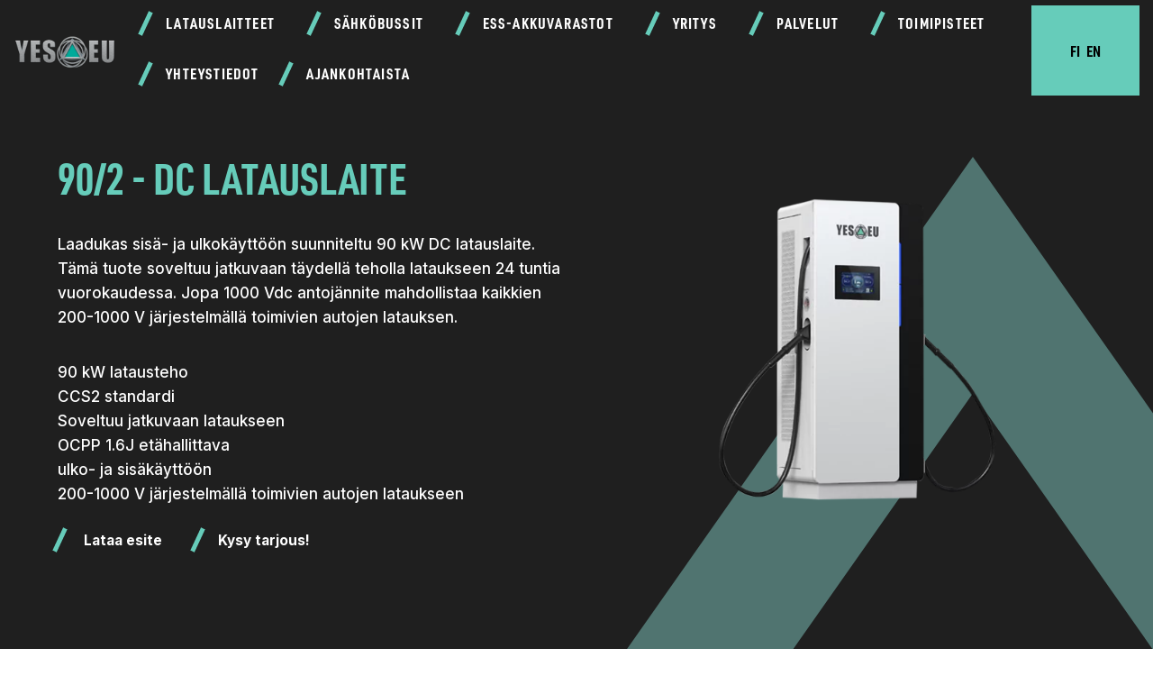

--- FILE ---
content_type: text/html; charset=UTF-8
request_url: https://yes-eu.fi/tuote/90-2/
body_size: 20428
content:
<!doctype html>
<html lang="fi">
<head>
<meta charset="UTF-8">
<meta name="viewport" content="width=device-width, initial-scale=1">
<link rel="preconnect" href="//cdn-cookieyes.com">
<link rel="preconnect" href="//www.googletagmanager.com">
<link rel="preconnect" href="//s2.adform.net">
<link rel="preconnect" href="//www.facebook.com">
<link rel="preconnect" href="//connect.facebook.net">
<script>
window.dataLayer = window.dataLayer || [];
function gtag() {
dataLayer.push(arguments);
}
gtag("consent", "default", {
ad_storage: "denied",
ad_user_data: "denied", 
ad_personalization: "denied",
analytics_storage: "denied",
functionality_storage: "denied",
personalization_storage: "denied",
security_storage: "granted",
wait_for_update: 2000,
});
gtag("set", "ads_data_redaction", true);
gtag("set", "url_passthrough", true);
</script>
<script defer src="https://www.googletagmanager.com/gtag/js?id=G-EF5RKDKEK6"></script>
<script>
window.dataLayer = window.dataLayer || [];
function gtag(){dataLayer.push(arguments);}
gtag('js', new Date());
gtag('config', 'G-EF5RKDKEK6');
</script>
<!-- Matomo -->
<script>
var _paq = window._paq = window._paq || [];
/* tracker methods like "setCustomDimension" should be called before "trackPageView" */
_paq.push(["disableCookies"]);
_paq.push(['trackPageView']);
_paq.push(['enableLinkTracking']);
(function() {
var u="https://matomo.digitaalihosting.com/";
_paq.push(['setTrackerUrl', u+'matomo.php']);
_paq.push(['setSiteId', '6']);
var d=document, g=d.createElement('script'), s=d.getElementsByTagName('script')[0];
g.async=true; g.src=u+'matomo.js'; s.parentNode.insertBefore(g,s);
})();
</script>
<!-- End Matomo Code -->
<meta name='robots' content='index, follow, max-image-preview:large, max-snippet:-1, max-video-preview:-1' />
<link rel="alternate" hreflang="fi" href="https://yes-eu.fi/tuote/90-2/" />
<link rel="alternate" hreflang="en" href="https://yes-eu.fi/en/product/90-2-dc-charger/" />
<link rel="alternate" hreflang="x-default" href="https://yes-eu.fi/tuote/90-2/" />
<script id="cookieyes" type="text/javascript" src="https://cdn-cookieyes.com/client_data/6644886828aa31f7b80916a8/script.js"></script>		<link rel="preload" as="image" href="https://yes-eu.fi/wp-content/uploads/2023/07/YES-EU_DClataulslaite_6090120-4.png">
<link rel="preconnect" href="https://fonts.googleapis.com">
<link rel="preconnect" href="https://fonts.gstatic.com" crossorigin>
<link href="https://fonts.googleapis.com/css2?family=Inter:wght@100..900&display=swap" rel="stylesheet">
<link rel="preload" as="image" href="https://yes-eu.fi/wp-content/uploads/2023/11/logo-yes-eu-png.png">
<!-- This site is optimized with the Yoast SEO Premium plugin v26.6 (Yoast SEO v26.7) - https://yoast.com/wordpress/plugins/seo/ -->
<title>90/2 - DC latauslaite - YES-EU</title>
<meta name="description" content="Laadukas sisä- ja ulkokäyttöön suunniteltu 90 kW DC latauslaite. Kaikkien 800V järjestelmällä toimivien autojen lataukseen." />
<link rel="canonical" href="https://yes-eu.fi/tuote/90-2/" />
<meta property="og:locale" content="fi_FI" />
<meta property="og:type" content="article" />
<meta property="og:title" content="90/2 - DC latauslaite" />
<meta property="og:description" content="Laadukas sisä- ja ulkokäyttöön suunniteltu 90 kW DC latauslaite. Kaikkien 800V järjestelmällä toimivien autojen lataukseen." />
<meta property="og:url" content="https://yes-eu.fi/tuote/90-2/" />
<meta property="og:site_name" content="YES-EU" />
<meta property="article:publisher" content="https://www.facebook.com/profile.php?id=100094529795862" />
<meta property="article:modified_time" content="2025-05-21T11:21:49+00:00" />
<meta property="og:image" content="https://yes-eu.fi/wp-content/uploads/2023/07/YES-EU_DClataulslaite_6090120-4.png" />
<meta property="og:image:width" content="578" />
<meta property="og:image:height" content="578" />
<meta property="og:image:type" content="image/png" />
<meta name="twitter:card" content="summary_large_image" />
<meta name="twitter:label1" content="Arvioitu lukuaika" />
<meta name="twitter:data1" content="1 minuutti" />
<!-- / Yoast SEO Premium plugin. -->
<link rel='dns-prefetch' href='//use.typekit.net' />
<style id='wp-img-auto-sizes-contain-inline-css'>
img:is([sizes=auto i],[sizes^="auto," i]){contain-intrinsic-size:3000px 1500px}
/*# sourceURL=wp-img-auto-sizes-contain-inline-css */
</style>
<style id='classic-theme-styles-inline-css'>
/*! This file is auto-generated */
.wp-block-button__link{color:#fff;background-color:#32373c;border-radius:9999px;box-shadow:none;text-decoration:none;padding:calc(.667em + 2px) calc(1.333em + 2px);font-size:1.125em}.wp-block-file__button{background:#32373c;color:#fff;text-decoration:none}
/*# sourceURL=/wp-includes/css/classic-themes.min.css */
</style>
<style id='global-styles-inline-css'>
:root{--wp--preset--aspect-ratio--square: 1;--wp--preset--aspect-ratio--4-3: 4/3;--wp--preset--aspect-ratio--3-4: 3/4;--wp--preset--aspect-ratio--3-2: 3/2;--wp--preset--aspect-ratio--2-3: 2/3;--wp--preset--aspect-ratio--16-9: 16/9;--wp--preset--aspect-ratio--9-16: 9/16;--wp--preset--color--black: #000000;--wp--preset--color--cyan-bluish-gray: #abb8c3;--wp--preset--color--white: #ffffff;--wp--preset--color--pale-pink: #f78da7;--wp--preset--color--vivid-red: #cf2e2e;--wp--preset--color--luminous-vivid-orange: #ff6900;--wp--preset--color--luminous-vivid-amber: #fcb900;--wp--preset--color--light-green-cyan: #7bdcb5;--wp--preset--color--vivid-green-cyan: #00d084;--wp--preset--color--pale-cyan-blue: #8ed1fc;--wp--preset--color--vivid-cyan-blue: #0693e3;--wp--preset--color--vivid-purple: #9b51e0;--wp--preset--gradient--vivid-cyan-blue-to-vivid-purple: linear-gradient(135deg,rgb(6,147,227) 0%,rgb(155,81,224) 100%);--wp--preset--gradient--light-green-cyan-to-vivid-green-cyan: linear-gradient(135deg,rgb(122,220,180) 0%,rgb(0,208,130) 100%);--wp--preset--gradient--luminous-vivid-amber-to-luminous-vivid-orange: linear-gradient(135deg,rgb(252,185,0) 0%,rgb(255,105,0) 100%);--wp--preset--gradient--luminous-vivid-orange-to-vivid-red: linear-gradient(135deg,rgb(255,105,0) 0%,rgb(207,46,46) 100%);--wp--preset--gradient--very-light-gray-to-cyan-bluish-gray: linear-gradient(135deg,rgb(238,238,238) 0%,rgb(169,184,195) 100%);--wp--preset--gradient--cool-to-warm-spectrum: linear-gradient(135deg,rgb(74,234,220) 0%,rgb(151,120,209) 20%,rgb(207,42,186) 40%,rgb(238,44,130) 60%,rgb(251,105,98) 80%,rgb(254,248,76) 100%);--wp--preset--gradient--blush-light-purple: linear-gradient(135deg,rgb(255,206,236) 0%,rgb(152,150,240) 100%);--wp--preset--gradient--blush-bordeaux: linear-gradient(135deg,rgb(254,205,165) 0%,rgb(254,45,45) 50%,rgb(107,0,62) 100%);--wp--preset--gradient--luminous-dusk: linear-gradient(135deg,rgb(255,203,112) 0%,rgb(199,81,192) 50%,rgb(65,88,208) 100%);--wp--preset--gradient--pale-ocean: linear-gradient(135deg,rgb(255,245,203) 0%,rgb(182,227,212) 50%,rgb(51,167,181) 100%);--wp--preset--gradient--electric-grass: linear-gradient(135deg,rgb(202,248,128) 0%,rgb(113,206,126) 100%);--wp--preset--gradient--midnight: linear-gradient(135deg,rgb(2,3,129) 0%,rgb(40,116,252) 100%);--wp--preset--font-size--small: 13px;--wp--preset--font-size--medium: 20px;--wp--preset--font-size--large: 36px;--wp--preset--font-size--x-large: 42px;--wp--preset--spacing--20: 0.44rem;--wp--preset--spacing--30: 0.67rem;--wp--preset--spacing--40: 1rem;--wp--preset--spacing--50: 1.5rem;--wp--preset--spacing--60: 2.25rem;--wp--preset--spacing--70: 3.38rem;--wp--preset--spacing--80: 5.06rem;--wp--preset--shadow--natural: 6px 6px 9px rgba(0, 0, 0, 0.2);--wp--preset--shadow--deep: 12px 12px 50px rgba(0, 0, 0, 0.4);--wp--preset--shadow--sharp: 6px 6px 0px rgba(0, 0, 0, 0.2);--wp--preset--shadow--outlined: 6px 6px 0px -3px rgb(255, 255, 255), 6px 6px rgb(0, 0, 0);--wp--preset--shadow--crisp: 6px 6px 0px rgb(0, 0, 0);}:where(.is-layout-flex){gap: 0.5em;}:where(.is-layout-grid){gap: 0.5em;}body .is-layout-flex{display: flex;}.is-layout-flex{flex-wrap: wrap;align-items: center;}.is-layout-flex > :is(*, div){margin: 0;}body .is-layout-grid{display: grid;}.is-layout-grid > :is(*, div){margin: 0;}:where(.wp-block-columns.is-layout-flex){gap: 2em;}:where(.wp-block-columns.is-layout-grid){gap: 2em;}:where(.wp-block-post-template.is-layout-flex){gap: 1.25em;}:where(.wp-block-post-template.is-layout-grid){gap: 1.25em;}.has-black-color{color: var(--wp--preset--color--black) !important;}.has-cyan-bluish-gray-color{color: var(--wp--preset--color--cyan-bluish-gray) !important;}.has-white-color{color: var(--wp--preset--color--white) !important;}.has-pale-pink-color{color: var(--wp--preset--color--pale-pink) !important;}.has-vivid-red-color{color: var(--wp--preset--color--vivid-red) !important;}.has-luminous-vivid-orange-color{color: var(--wp--preset--color--luminous-vivid-orange) !important;}.has-luminous-vivid-amber-color{color: var(--wp--preset--color--luminous-vivid-amber) !important;}.has-light-green-cyan-color{color: var(--wp--preset--color--light-green-cyan) !important;}.has-vivid-green-cyan-color{color: var(--wp--preset--color--vivid-green-cyan) !important;}.has-pale-cyan-blue-color{color: var(--wp--preset--color--pale-cyan-blue) !important;}.has-vivid-cyan-blue-color{color: var(--wp--preset--color--vivid-cyan-blue) !important;}.has-vivid-purple-color{color: var(--wp--preset--color--vivid-purple) !important;}.has-black-background-color{background-color: var(--wp--preset--color--black) !important;}.has-cyan-bluish-gray-background-color{background-color: var(--wp--preset--color--cyan-bluish-gray) !important;}.has-white-background-color{background-color: var(--wp--preset--color--white) !important;}.has-pale-pink-background-color{background-color: var(--wp--preset--color--pale-pink) !important;}.has-vivid-red-background-color{background-color: var(--wp--preset--color--vivid-red) !important;}.has-luminous-vivid-orange-background-color{background-color: var(--wp--preset--color--luminous-vivid-orange) !important;}.has-luminous-vivid-amber-background-color{background-color: var(--wp--preset--color--luminous-vivid-amber) !important;}.has-light-green-cyan-background-color{background-color: var(--wp--preset--color--light-green-cyan) !important;}.has-vivid-green-cyan-background-color{background-color: var(--wp--preset--color--vivid-green-cyan) !important;}.has-pale-cyan-blue-background-color{background-color: var(--wp--preset--color--pale-cyan-blue) !important;}.has-vivid-cyan-blue-background-color{background-color: var(--wp--preset--color--vivid-cyan-blue) !important;}.has-vivid-purple-background-color{background-color: var(--wp--preset--color--vivid-purple) !important;}.has-black-border-color{border-color: var(--wp--preset--color--black) !important;}.has-cyan-bluish-gray-border-color{border-color: var(--wp--preset--color--cyan-bluish-gray) !important;}.has-white-border-color{border-color: var(--wp--preset--color--white) !important;}.has-pale-pink-border-color{border-color: var(--wp--preset--color--pale-pink) !important;}.has-vivid-red-border-color{border-color: var(--wp--preset--color--vivid-red) !important;}.has-luminous-vivid-orange-border-color{border-color: var(--wp--preset--color--luminous-vivid-orange) !important;}.has-luminous-vivid-amber-border-color{border-color: var(--wp--preset--color--luminous-vivid-amber) !important;}.has-light-green-cyan-border-color{border-color: var(--wp--preset--color--light-green-cyan) !important;}.has-vivid-green-cyan-border-color{border-color: var(--wp--preset--color--vivid-green-cyan) !important;}.has-pale-cyan-blue-border-color{border-color: var(--wp--preset--color--pale-cyan-blue) !important;}.has-vivid-cyan-blue-border-color{border-color: var(--wp--preset--color--vivid-cyan-blue) !important;}.has-vivid-purple-border-color{border-color: var(--wp--preset--color--vivid-purple) !important;}.has-vivid-cyan-blue-to-vivid-purple-gradient-background{background: var(--wp--preset--gradient--vivid-cyan-blue-to-vivid-purple) !important;}.has-light-green-cyan-to-vivid-green-cyan-gradient-background{background: var(--wp--preset--gradient--light-green-cyan-to-vivid-green-cyan) !important;}.has-luminous-vivid-amber-to-luminous-vivid-orange-gradient-background{background: var(--wp--preset--gradient--luminous-vivid-amber-to-luminous-vivid-orange) !important;}.has-luminous-vivid-orange-to-vivid-red-gradient-background{background: var(--wp--preset--gradient--luminous-vivid-orange-to-vivid-red) !important;}.has-very-light-gray-to-cyan-bluish-gray-gradient-background{background: var(--wp--preset--gradient--very-light-gray-to-cyan-bluish-gray) !important;}.has-cool-to-warm-spectrum-gradient-background{background: var(--wp--preset--gradient--cool-to-warm-spectrum) !important;}.has-blush-light-purple-gradient-background{background: var(--wp--preset--gradient--blush-light-purple) !important;}.has-blush-bordeaux-gradient-background{background: var(--wp--preset--gradient--blush-bordeaux) !important;}.has-luminous-dusk-gradient-background{background: var(--wp--preset--gradient--luminous-dusk) !important;}.has-pale-ocean-gradient-background{background: var(--wp--preset--gradient--pale-ocean) !important;}.has-electric-grass-gradient-background{background: var(--wp--preset--gradient--electric-grass) !important;}.has-midnight-gradient-background{background: var(--wp--preset--gradient--midnight) !important;}.has-small-font-size{font-size: var(--wp--preset--font-size--small) !important;}.has-medium-font-size{font-size: var(--wp--preset--font-size--medium) !important;}.has-large-font-size{font-size: var(--wp--preset--font-size--large) !important;}.has-x-large-font-size{font-size: var(--wp--preset--font-size--x-large) !important;}
:where(.wp-block-post-template.is-layout-flex){gap: 1.25em;}:where(.wp-block-post-template.is-layout-grid){gap: 1.25em;}
:where(.wp-block-term-template.is-layout-flex){gap: 1.25em;}:where(.wp-block-term-template.is-layout-grid){gap: 1.25em;}
:where(.wp-block-columns.is-layout-flex){gap: 2em;}:where(.wp-block-columns.is-layout-grid){gap: 2em;}
:root :where(.wp-block-pullquote){font-size: 1.5em;line-height: 1.6;}
/*# sourceURL=global-styles-inline-css */
</style>
<!-- <link rel='stylesheet' id='bootstrap_4-css' href='https://yes-eu.fi/wp-content/themes/Digitaali/css/digitaali.bootstrap.min.css?ver=4' media='all' /> -->
<!-- <link rel='stylesheet' id='digitaali-style-css' href='https://yes-eu.fi/wp-content/themes/Digitaali/style.css?ver=20240606-1' media='all' /> -->
<link rel="stylesheet" type="text/css" href="//yes-eu.fi/wp-content/cache/wpfc-minified/2yfybsph/3u1g5.css" media="all"/>
<link rel='stylesheet' id='typekit-fonts-css' href='//use.typekit.net/jua8jut.css?ver=6.9' media='all' />
<!-- <link rel='stylesheet' id='blueimp-css-css' href='https://yes-eu.fi/wp-content/themes/Digitaali/js/blueimp-gallery.min.css?ver=6.9' media='all' /> -->
<!-- <link rel='stylesheet' id='tablepress-default-css' href='https://yes-eu.fi/wp-content/plugins/tablepress/css/build/default.css?ver=3.2.6' media='all' /> -->
<link rel="stylesheet" type="text/css" href="//yes-eu.fi/wp-content/cache/wpfc-minified/ma5o4lmi/3u1g5.css" media="all"/>
<script id="wpml-cookie-js-extra">
var wpml_cookies = {"wp-wpml_current_language":{"value":"fi","expires":1,"path":"/"}};
var wpml_cookies = {"wp-wpml_current_language":{"value":"fi","expires":1,"path":"/"}};
//# sourceURL=wpml-cookie-js-extra
</script>
<script src='//yes-eu.fi/wp-content/cache/wpfc-minified/g5n7an0h/3u1g5.js' type="text/javascript"></script>
<!-- <script src="https://yes-eu.fi/wp-content/plugins/sitepress-multilingual-cms/res/js/cookies/language-cookie.js?ver=486900" id="wpml-cookie-js" defer data-wp-strategy="defer"></script> -->
<!-- <script src="https://yes-eu.fi/wp-includes/js/tinymce/tinymce.min.js?ver=49110-20250317" id="wp-tinymce-root-js"></script> -->
<!-- <script src="https://yes-eu.fi/wp-includes/js/tinymce/plugins/compat3x/plugin.min.js?ver=49110-20250317" id="wp-tinymce-js"></script> -->
<!-- <script src="https://yes-eu.fi/wp-includes/js/jquery/jquery.min.js?ver=3.7.1" id="jquery-core-js"></script> -->
<!-- <script src="https://yes-eu.fi/wp-content/themes/Digitaali/js/blueimp-gallery.min.js?ver=1.2" id="blueimp-js"></script> -->
<meta name="generator" content="WPML ver:4.8.6 stt:1,18;" />
<link rel="llms-sitemap" href="https://yes-eu.fi/llms.txt" />
<style>
body.dg-remove-top-padding .site-main .main-content {
padding-top: 0 !important;
}
body.dg-remove-bottom-padding .site-main .main-content {
padding-bottom: 0 !important;
}
</style>
<style>
</style>
<style>
.dg-fullwidth-two-columns-section { /* background-color: #F3F3F3; */ }
</style>
<style>
.digitaali-article-slider .carousel-item { 
padding-left: 1.5rem;
padding-right: 1.5rem;
}
.digitaali-article-slider .carousel-control-prev {
left: -15px;
}
.digitaali-article-slider .carousel-control-next { right: -15px; }
.digitaali-article-slider-content-col {
min-height: 450px;
}
@media (min-width: 375px) {
.digitaali-article-slider-content-col {
min-height: 400px;    
}
}
@media (min-width: 390px) {
.digitaali-article-slider-content-col {
min-height: 380px;    
}
}
/* @media (min-width: 992px) {
.digitaali-article-slider-content-col,
.digitaali-article-slider-image-col {
height: 500px;
}
} */
/* .digitaali-article-slider-image-col {
background-size: cover;
background-position: center;
} */ 
.digitaali-article-slider-content {
width: 500px;
max-width: 100%;
}
/* .digitaali-article-slider .carousel-indicators {
bottom: 20px;
}
.digitaali-article-slider .carousel-indicators.digitaali-article-slider-top-indicators {
top: -30px;
bottom: auto;
} */
.digitaali-article-slider .carousel-indicators li {
border: 1px solid #000;
background-color: #000;
}
.digitaali-article-slider .carousel-indicators li.active {
border: 1px solid #66CCBA;
background-color: #66CCBA;
}
.digitaali-article-slider .carousel-control-prev,
.digitaali-article-slider .carousel-control-next {
width: 40px;
}
.digitaali-article-slider .carousel-control-prev-icon,
.digitaali-article-slider .carousel-control-next-icon {
display: block;
width: 30px;
height: 30px;
}
.digitaali-article-slider .carousel-control-prev-icon {
background: url('https://yes-eu.fi/wp-content/themes/Digitaali/images/icon-arrow-gray-left.svg') center/contain no-repeat;
}
.digitaali-article-slider .carousel-control-next-icon {
background: url('https://yes-eu.fi/wp-content/themes/Digitaali/images/icon-arrow-gray-right.svg') center/contain no-repeat;
}
</style>
<style>
/**
* VIDEO
*/
.top-hero .dg-hero-video-container {
position: relative;
width: 100%;
top: 0;
right: 0;
bottom: 0;
left: 0;
padding-bottom: 56%;
}
@media (min-width: 992px) {
.top-hero .dg-hero-video-container {
padding-bottom: 0;
min-height: 100vh;
}
}
.top-hero video { 
position: absolute;
top: 0;
right: 0;
bottom: 0;
left: 0;
width: 100% !important;
height: 100% !important;
object-fit: cover;
font-family: 'object-fit: cover;';
transition: opacity .3s ease-in-out;
}
body.video-playing .dg-hero-video-playbutton .video-overlay-play-button { opacity: 0; }
@media (min-width: 992px) {
body.video-playing .top-hero .top-hero__content { opacity: 0 }
}
.dg-hero-video-playbutton {
position: absolute;
top: 50%;
left: 50%;
transform: translate(-50%,-50%);
z-index: 10;
cursor: pointer;
pointer-events: none;
-moz-transition: opacity .3s ease-in-out;
-o-transition: opacity .3s ease-in-out;
-webkit-transition: opacity .3s ease-in-out;
transition: opacity .3s ease-in-out;
}
.dg-hero-video-playbutton svg { 
width: 100px;
height: 100px;
transition: opacity .3s ease-in-out;
/* fill: #fff; */
}
.dg-hero-video-playbutton:hover,
.dg-hero-video-playbutton:active{
cursor: pointer;
opacity: 1;
}
.dg-hero-poster {
position: absolute;
z-index: 1;
top: 0;
left: 0;
bottom: 0;
right: 0;
width: 100%;
height: 100%;
background-size: cover;
background-position: top center;
filter: blur(.5rem);
-webkit-filter:blur(.5rem);
}
.dg-hero-video-preloader {
position: absolute;
width: 100%;
z-index: 2;
/* bottom: 10%; use this with texts */
top: 50%;
transform: translateY(-50%); 
left: 0;
width: 100%;
text-align: center;
}
.dg-hero-video-preloader-spinner {
margin: 85px auto;
font-size: 10px;
text-indent: -9999em;
border-top: 1.0em solid rgba(255, 255, 255, 0.2);
border-right: 1.0em solid rgba(255, 255, 255, 0.2);
border-bottom: 1.0em solid rgba(255, 255, 255, 0.2);
border-left: 1.0em solid #ffffff;
-webkit-transform: translateZ(0);
-ms-transform: translateZ(0);
transform: translateZ(0);
-webkit-animation: load8 1.1s infinite linear;
animation: load8 1.1s infinite linear;
}
.dg-hero-video-preloader-spinner,
.dg-hero-video-preloader-spinner:after {
border-radius: 50%;
width: 4em;
height: 4em;
}
@media (min-width: 1200px) {
.dg-hero-video-preloader-spinner,
.dg-hero-video-preloader-spinner:after {
margin: 60px auto;
width: 6em;
height: 6em;
}
}
@-webkit-keyframes load8 {
0% {
-webkit-transform: rotate(0deg);
transform: rotate(0deg);
}
100% {
-webkit-transform: rotate(360deg);
transform: rotate(360deg);
}
}
@keyframes load8 {
0% {
-webkit-transform: rotate(0deg);
transform: rotate(0deg);
}
100% {
-webkit-transform: rotate(360deg);
transform: rotate(360deg);
}
}
</style>
<style>
.dg-logos {
padding: 2rem 0;
background-color: #f9f9f9;
}
@media (min-width: 768px) {
.dg-logos { padding: 3rem 0; }
}
.dg-logos-grid {
display: flex;
flex-wrap: wrap;
justify-content: center;
}
.dg-logo {
width: 150px;
height: 60px;
margin: .5rem;
background-size: contain;
background-position: center;
background-repeat: no-repeat;
}
@media (min-width: 768px) {
.dg-logo { 
width: 150px;
height: 60px;
}
}
.dg-big-logo-wrapper .dg-logo {
margin-left: auto;
margin-right: auto;
}
.dg-big-logo-wrapper .description {
font-family: 'urw-din-condensed', sans-serif;
font-weight: 700;
text-transform: uppercase;
color: #66CCBA;
}
</style>    
<style>
.person { 
/* width: 420px; */
width: 300px;
max-width: 97%;
text-align: center;
}
.person .info {
padding: 1.5rem;
}
.person-image {
background-size: contain;
}
.person .digitaali-ratio-image {
width: 250px;
max-width: 100%;
margin: auto;
}
.person .person-name {
margin-bottom: 1rem;
}
.person .person-role {
display: block;
}
.person .maddr {
word-break: break-all;
}
.personnel-category { margin-bottom: 3rem; }
.personnel-category-title { margin-bottom: 4rem; }
#personnel .person { 
margin: 0 auto 2rem auto;
}
</style>
<style>
ul.dg-attachments-list {
margin: 0;
padding: 0;
width: 400px;
max-width: 100%;
list-style-type: none;
}
ul.dg-attachments-list li.dg-attachment { 
margin: .8rem 0;
}
ul.dg-attachments-list li.dg-attachment a.dg-attachment__link {
color: #000;
display: flex;
flex-wrap: nowrap;
align-items: center;
padding: .4rem;
text-decoration: none;
border: 1px solid transparent;
}
ul.dg-attachments-list li.dg-attachment a.dg-attachment__link:hover,
ul.dg-attachments-list li.dg-attachment a.dg-attachment__link:active {
text-decoration: underline;
}
ul.dg-attachments-list li.dg-attachment .dg-attachment__thumb {
display: block;
width: 80px;
height: 80px;
min-width: 80px;
min-height: 80px;
margin: 0 1rem 0 0;
background-size: contain;
background-position: center;
background-repeat: no-repeat;
}
@media (min-width: 360px) {
ul.dg-attachments-list li.dg-attachment .dg-attachment__thumb { 
width: 50px;
height: 50px;
min-width: 50px;
min-height: 50px;
}    
}
ul.dg-attachments-list li.dg-attachment .dg-attachment__text {
padding: 0;
word-break: break-word;
line-height: 1.2;
}
</style>
<style>
</style>
<script type="application/ld+json">
{
"@context": "https://schema.org/",
"@type": "WebPage",
"@id": "https://yes-eu.fi/tuote/90-2/#webpage",
"url": "https://yes-eu.fi/tuote/90-2/",
"name": "90/2 - DC latauslaite",
"inLanguage": "fi",
"mainEntity": {
"@type": "Product",
"@id": "https://yes-eu.fi/tuote/90-2/#product",
"url": "https://yes-eu.fi/tuote/90-2/",
"name": "90/2 - DC latauslaite",
"description": "Laadukas sisä- ja ulkokäyttöön suunniteltu 90 kW DC latauslaite. Tämä tuote soveltuu jatkuvaan täydellä teholla lataukseen 24 tuntia vuorokaudessa. Jopa 1000 Vdc antojännite...",
"image": ["https://yes-eu.fi/wp-content/uploads/2023/07/YES-EU_DClataulslaite_6090120-4.png"],
"brand": {
"@type": "Brand",
"name": "Yes-EU"
},
"additionalProperty": [
{
"@type": "PropertyValue",
"name": "Kokonaisteho",
"value": "90 kW"
},{
"@type": "PropertyValue",
"name": "Normiteho",
"value": "90 kW"
},{
"@type": "PropertyValue",
"name": "Maksimi antovirta",
"value": "100 A"
},{
"@type": "PropertyValue",
"name": "Ulostulojännite",
"value": "200 - 1000 Vdc"
},{
"@type": "PropertyValue",
"name": "Syöttöjännite",
"value": "400 Vac"
},{
"@type": "PropertyValue",
"name": "Maksimi ottovirta",
"value": "150 A"
},{
"@type": "PropertyValue",
"name": "Kommunikaatio",
"value": "4G, Ethernet"
},{
"@type": "PropertyValue",
"name": "OCPP-tuki",
"value": "OCPP 1.6 json"
},{
"@type": "PropertyValue",
"name": "Valmistusmaa",
"value": "Kiina"
},{
"@type": "PropertyValue",
"name": "Latausstandardi",
"value": "IEC61851-1 / IEC61851-23"
},{
"@type": "PropertyValue",
"name": "Latauskaapelit",
"value": "2 x CCS2 latauskaapeli - 5m tai 7m"
},{
"@type": "PropertyValue",
"name": "Käyttöliittymä",
"value": "7 tuuman värillinen kosketusnäyttö"
},{
"@type": "PropertyValue",
"name": "Kortinlukija",
"value": "RFID kortinlukija"
},{
"@type": "PropertyValue",
"name": "Käyttöympäristö",
"value": "Sisä- tai ulkokäyttöön sopiva"
},{
"@type": "PropertyValue",
"name": "Käyttölämpötila",
"value": "-20°C - +50°C"
},{
"@type": "PropertyValue",
"name": "Koko mm (l,s,k)",
"value": "750 x 550 x 1800"
},{
"@type": "PropertyValue",
"name": "Paino",
"value": "275 kg"
},{
"@type": "PropertyValue",
"name": "Kotelon suojaus",
"value": "IP54"
}                ]            }
}
</script>
<style>
/* Blueimp */
.blueimp-gallery a.prev, .blueimp-gallery a.next, .blueimp-gallery a.close {color: #fff;}
.digitaali_gallery .dg-gallery-thumbnail:hover { cursor: pointer;}
.blueimp-gallery > .description {
position: absolute;
top: 30px;
left: 15px;
color: #fff;
display: none;
text-shadow: 1px 1px 2px rgba(0,0,0,0.4);
}
.blueimp-gallery-controls > .description {
display: block;
}
</style>
<link rel="shortcut icon" href="https://yes-eu.fi/wp-content/themes/Digitaali/images/favicon/favicon-32x32.png" /><link rel="apple-touch-icon" sizes="120x120" href="https://yes-eu.fi/wp-content/themes/Digitaali/images/favicon/apple-touch-icon.png"><link rel="icon" type="image/png" sizes="32x32" href="https://yes-eu.fi/wp-content/themes/Digitaali/images/favicon/favicon-32x32.png"><link rel="icon" type="image/png" sizes="16x16" href="https://yes-eu.fi/wp-content/themes/Digitaali/images/favicon/favicon-16x16.png"><link rel="mask-icon" href="https://yes-eu.fi/wp-content/themes/Digitaali/images/favicon/safari-pinned-tab.svg" color="#5bbad5"><meta name="msapplication-TileColor" content="#000"><meta name="theme-color" content="#000" /><link rel="preload" as="image" href="https://yes-eu.fi/wp-content/uploads/2023/07/YES-EU_DClataulslaite_6090120-4.png">
<link rel="preload" as="image" href="https://yes-eu.fi/wp-content/uploads/2023/07/YES-EU_DClataulslaite_6090120-4.png">
<style>span.at:before { content: '@'; } span.maddr{cursor: pointer;}</style>
<script>
!function(e){void 0!==e&&e(document).ready(function(){e("span.maddr").click(function(){var o=e(this);e(this).find("span.at").prepend("@").removeClass("at");var a=o.html().replace(/(<([^>]+)>)/gi,""),n="mailto:"+a,r=e('<a href="'+n+'" rel="nofollow">'+a+"</a>");o.before(r),o.remove(),window.location.href=n})})}(jQuery);
</script>
</head> 
<body class="wp-singular dg_product-template-default single single-dg_product postid-3554 wp-custom-logo wp-theme-Digitaali has-top-texts">	
<!-- Adform Tracking Code BEGIN -->
<script>
window._adftrack = Array.isArray(window._adftrack) ? window._adftrack : (window._adftrack ? [window._adftrack] : []);
window._adftrack.push({
HttpHost: 'track.adform.net',
pm: 3234793
});
(function () { var s = document.createElement('script'); s.type = 'text/javascript'; s.async = true; s.src = 'https://s2.adform.net/banners/scripts/st/trackpoint-async.js'; var x = document.getElementsByTagName('script')[0]; x.parentNode.insertBefore(s, x); })();
</script>
<noscript>
<p style="margin:0;padding:0;border:0;">
<img src="https://track.adform.net/Serving/TrackPoint/?pm=3234793" width="1" height="1" alt="adform-pixel" />
</p>
</noscript>
<!-- Adform Tracking Code END -->
<!-- Facebook Pixel Code -->
<script>
!function(f,b,e,v,n,t,s)
{if(f.fbq)return;n=f.fbq=function(){n.callMethod?
n.callMethod.apply(n,arguments):n.queue.push(arguments)};
if(!f._fbq)f._fbq=n;n.push=n;n.loaded=!0;n.version='2.0';
n.queue=[];t=b.createElement(e);t.async=!0;
t.src=v;s=b.getElementsByTagName(e)[0];
s.parentNode.insertBefore(t,s)}(window,document,'script',
'https://connect.facebook.net/en_US/fbevents.js');
fbq('init', '565528161309034'); 
fbq('track', 'PageView');
</script>
<noscript>
<img height="1" width="1" src="https://www.facebook.com/tr?id=565528161309034&ev=PageView&noscript=1" alt="fb-pixel"/>
</noscript>
<!-- End Facebook Pixel Code -->
<div id="page" class="site">
<!-- HEADER START -->
<header id="masthead" class="site-header">
<!-- MAIN NAVBAR START -->
<nav class="navbar navbar-expand-lg" id="main-navbar">
<div class="d-flex flex-column w-100">
<a href="#content" class="skip-to-content-link">
Suoraan sisältöön    </a>
<div class="container-fluid" id="navi-container-div">
<!-- Logo Mobile -->
<div class="d-lg-none">
<a class="navbar-brand" href="https://yes-eu.fi" aria-label="Etusivulle">
<img src="https://yes-eu.fi/wp-content/uploads/2023/11/logo-yes-eu-png.png" width="150" height="49" alt="YES-EU" />
</a>      </div>
<!-- Navi toggler -->
<div id="dg-navi-toggler" role="button" aria-label="Avaa valikko">
<div id="dg-nav-icon" data-toggle="collapse" data-target="#navbar-collapse-area">
<span></span>
<span></span>
<span></span>
<span></span>
</div>
</div>
<!-- COLLAPSE AREA START -->
<div class="collapse navbar-collapse" id="navbar-collapse-area">
<div class="d-flex w-100 flex-column flex-lg-row justify-content-lg-between align-items-lg-center position-relative" id="navbar-contents">
<!-- Logo LG -->
<div class="d-none d-lg-block">
<a class="navbar-brand" href="https://yes-eu.fi" aria-label="Etusivulle">
<img src="https://yes-eu.fi/wp-content/uploads/2023/11/logo-yes-eu-png.png" width="150" height="49" alt="YES-EU" />
</a>            </div>
<div class="d-flex flex-column flex-lg-row align-items-center justify-content-lg-end">
<!-- Main menu -->
<ul role="menu" id="menu-paavalikko" class="nav navbar-nav w-100 main-menu mt-4 mt-lg-0 order-2 order-lg-1"><li   id="menu-item-3016" class="menu-item menu-item-type-post_type menu-item-object-page current-menu-ancestor current_page_ancestor menu-item-has-children dropdown active menu-item-3016 nav-item" role="menuitem"><a title="Latauslaitteet" href="https://yes-eu.fi/sahkoautojen-latauslaitteet/" aria-label="Avaa alivalikko" class="nav-link">Latauslaitteet</a><a href="#" data-toggle="dropdown" aria-haspopup="true" aria-expanded="false" aria-label="Avaa alivalikko" class="dropdown-toggle nav-link separate-dropdown-toggle" id="menu-item-dropdown-3016"></a>
<ul class="dropdown-menu" aria-labelledby="menu-item-dropdown-3016" role="menu">
<li   id="menu-item-6046" class="menu-item menu-item-type-taxonomy menu-item-object-dg_product_category menu-item-has-children dropdown menu-item-6046 nav-item" role="menuitem"><a title="AC latauslaitteet" href="https://yes-eu.fi/tuotekategoria/ac-latauslaitteet/" aria-label="Avaa alivalikko" class="dropdown-item">AC latauslaitteet</a><a href="#" data-toggle="dropdown" aria-haspopup="true" aria-expanded="false" aria-label="Avaa alivalikko" class="dropdown-toggle nav-link separate-dropdown-toggle" id="menu-item-dropdown-6046"></a>
<ul class="dropdown-menu" aria-labelledby="menu-item-dropdown-6046" role="menu">
<li   id="menu-item-6047" class="menu-item menu-item-type-post_type menu-item-object-dg_product menu-item-6047 nav-item" role="menuitem"><a title="22 kW AC latauslaite" href="https://yes-eu.fi/tuote/22kw-ac-latauslaite/" class="dropdown-item">22 kW AC latauslaite</a></li>
</ul>
</li>
<li   id="menu-item-5026" class="menu-item menu-item-type-taxonomy menu-item-object-dg_product_category menu-item-has-children dropdown menu-item-5026 nav-item" role="menuitem"><a title="Siirrettävät latauslaitteet" href="https://yes-eu.fi/tuotekategoria/siirrettavat-akustolliset-latauslaitteet/" aria-label="Avaa alivalikko" class="dropdown-item">Siirrettävät latauslaitteet</a><a href="#" data-toggle="dropdown" aria-haspopup="true" aria-expanded="false" aria-label="Avaa alivalikko" class="dropdown-toggle nav-link separate-dropdown-toggle" id="menu-item-dropdown-5026"></a>
<ul class="dropdown-menu" aria-labelledby="menu-item-dropdown-5026" role="menu">
<li   id="menu-item-4810" class="menu-item menu-item-type-post_type menu-item-object-dg_product menu-item-4810 nav-item" role="menuitem"><a title="Siirrettävä suurteholatauslaite" href="https://yes-eu.fi/tuote/siirrettava-suurteholatauslaite/" class="dropdown-item">Siirrettävä suurteholatauslaite</a></li>
<li   id="menu-item-6208" class="menu-item menu-item-type-post_type menu-item-object-dg_product menu-item-6208 nav-item" role="menuitem"><a title="Akkupuskuroitu suurteholatauslaite" href="https://yes-eu.fi/tuote/akkupuskuroitu-suurteholatauslaite/" class="dropdown-item">Akkupuskuroitu suurteholatauslaite</a></li>
</ul>
</li>
<li   id="menu-item-3024" class="menu-item menu-item-type-taxonomy menu-item-object-dg_product_category current-dg_product-ancestor current-menu-ancestor current-menu-parent current-dg_product-parent menu-item-has-children dropdown active menu-item-3024 nav-item" role="menuitem"><a title="DC latauslaitteet" href="https://yes-eu.fi/tuotekategoria/dc-latauslaitteet/" aria-label="Avaa alivalikko" class="dropdown-item">DC latauslaitteet</a><a href="#" data-toggle="dropdown" aria-haspopup="true" aria-expanded="false" aria-label="Avaa alivalikko" class="dropdown-toggle nav-link separate-dropdown-toggle" id="menu-item-dropdown-3024"></a>
<ul class="dropdown-menu" aria-labelledby="menu-item-dropdown-3024" role="menu">
<li   id="menu-item-3564" class="menu-item menu-item-type-post_type menu-item-object-dg_product menu-item-3564 nav-item" role="menuitem"><a title="40 kW seinälaturi – DC latauslaite" href="https://yes-eu.fi/tuote/40-kw-seinalaturi/" class="dropdown-item">40 kW seinälaturi – DC latauslaite</a></li>
<li   id="menu-item-3572" class="menu-item menu-item-type-post_type menu-item-object-dg_product menu-item-3572 nav-item" role="menuitem"><a title="60/2 – DC latauslaite" href="https://yes-eu.fi/tuote/60-2/" class="dropdown-item">60/2 – DC latauslaite</a></li>
<li   id="menu-item-3584" class="menu-item menu-item-type-post_type menu-item-object-dg_product current-menu-item active menu-item-3584 nav-item" role="menuitem"><a title="90/2 – DC latauslaite" href="https://yes-eu.fi/tuote/90-2/" class="dropdown-item" aria-current="page">90/2 – DC latauslaite</a></li>
<li   id="menu-item-3593" class="menu-item menu-item-type-post_type menu-item-object-dg_product menu-item-3593 nav-item" role="menuitem"><a title="120/2 – DC latauslaite" href="https://yes-eu.fi/tuote/120-2/" class="dropdown-item">120/2 – DC latauslaite</a></li>
</ul>
</li>
<li   id="menu-item-3612" class="menu-item menu-item-type-taxonomy menu-item-object-dg_product_category menu-item-has-children dropdown menu-item-3612 nav-item" role="menuitem"><a title="DC suurteholaturit" href="https://yes-eu.fi/tuotekategoria/dc-suurteholaturit/" aria-label="Avaa alivalikko" class="dropdown-item">DC suurteholaturit</a><a href="#" data-toggle="dropdown" aria-haspopup="true" aria-expanded="false" aria-label="Avaa alivalikko" class="dropdown-toggle nav-link separate-dropdown-toggle" id="menu-item-dropdown-3612"></a>
<ul class="dropdown-menu" aria-labelledby="menu-item-dropdown-3612" role="menu">
<li   id="menu-item-3029" class="menu-item menu-item-type-post_type menu-item-object-dg_product menu-item-3029 nav-item" role="menuitem"><a title="150/2 – DC suurteholaturi" href="https://yes-eu.fi/tuote/150-2/" class="dropdown-item">150/2 – DC suurteholaturi</a></li>
<li   id="menu-item-3030" class="menu-item menu-item-type-post_type menu-item-object-dg_product menu-item-3030 nav-item" role="menuitem"><a title="180/2 – DC suurteholaturi" href="https://yes-eu.fi/tuote/180-2/" class="dropdown-item">180/2 – DC suurteholaturi</a></li>
<li   id="menu-item-3031" class="menu-item menu-item-type-post_type menu-item-object-dg_product menu-item-3031 nav-item" role="menuitem"><a title="240/2 – DC suurteholaturi" href="https://yes-eu.fi/tuote/240-2/" class="dropdown-item">240/2 – DC suurteholaturi</a></li>
<li   id="menu-item-3595" class="menu-item menu-item-type-post_type menu-item-object-dg_product menu-item-3595 nav-item" role="menuitem"><a title="360/2 – DC suurteholaturi" href="https://yes-eu.fi/tuote/360-2/" class="dropdown-item">360/2 – DC suurteholaturi</a></li>
</ul>
</li>
<li   id="menu-item-3025" class="menu-item menu-item-type-taxonomy menu-item-object-dg_product_category menu-item-has-children dropdown menu-item-3025 nav-item" role="menuitem"><a title="DC latausjärjestelmät" href="https://yes-eu.fi/tuotekategoria/dc-latausjarjestelmat/" aria-label="Avaa alivalikko" class="dropdown-item">DC latausjärjestelmät</a><a href="#" data-toggle="dropdown" aria-haspopup="true" aria-expanded="false" aria-label="Avaa alivalikko" class="dropdown-toggle nav-link separate-dropdown-toggle" id="menu-item-dropdown-3025"></a>
<ul class="dropdown-menu" aria-labelledby="menu-item-dropdown-3025" role="menu">
<li   id="menu-item-3032" class="menu-item menu-item-type-post_type menu-item-object-dg_product menu-item-3032 nav-item" role="menuitem"><a title="Matrix 360/6 – DC latausjärjestelmä" href="https://yes-eu.fi/tuote/matrix-360-6/" class="dropdown-item">Matrix 360/6 – DC latausjärjestelmä</a></li>
<li   id="menu-item-3033" class="menu-item menu-item-type-post_type menu-item-object-dg_product menu-item-3033 nav-item" role="menuitem"><a title="Matrix 720/12 – DC latausjärjestelmä" href="https://yes-eu.fi/tuote/matrix-720-12/" class="dropdown-item">Matrix 720/12 – DC latausjärjestelmä</a></li>
<li   id="menu-item-3034" class="menu-item menu-item-type-post_type menu-item-object-dg_product menu-item-3034 nav-item" role="menuitem"><a title="Matrix 1080/18 – DC latausjärjestelmä" href="https://yes-eu.fi/tuote/matrix-1080-18/" class="dropdown-item">Matrix 1080/18 – DC latausjärjestelmä</a></li>
<li   id="menu-item-3601" class="menu-item menu-item-type-post_type menu-item-object-dg_product menu-item-3601 nav-item" role="menuitem"><a title="2160/36 – DC latausjärjestelmä" href="https://yes-eu.fi/tuote/2160-36/" class="dropdown-item">2160/36 – DC latausjärjestelmä</a></li>
</ul>
</li>
<li   id="menu-item-3611" class="menu-item menu-item-type-taxonomy menu-item-object-dg_product_category menu-item-has-children dropdown menu-item-3611 nav-item" role="menuitem"><a title="Julkinen lataus" href="https://yes-eu.fi/tuotekategoria/julkinen-lataus/" aria-label="Avaa alivalikko" class="dropdown-item">Julkinen lataus</a><a href="#" data-toggle="dropdown" aria-haspopup="true" aria-expanded="false" aria-label="Avaa alivalikko" class="dropdown-toggle nav-link separate-dropdown-toggle" id="menu-item-dropdown-3611"></a>
<ul class="dropdown-menu" aria-labelledby="menu-item-dropdown-3611" role="menu">
<li   id="menu-item-3577" class="menu-item menu-item-type-post_type menu-item-object-dg_product menu-item-3577 nav-item" role="menuitem"><a title="60/2p – DC latauslaite" href="https://yes-eu.fi/tuote/60-2p/" class="dropdown-item">60/2p – DC latauslaite</a></li>
<li   id="menu-item-3592" class="menu-item menu-item-type-post_type menu-item-object-dg_product menu-item-3592 nav-item" role="menuitem"><a title="90/2p – DC latauslaite" href="https://yes-eu.fi/tuote/90-2p/" class="dropdown-item">90/2p – DC latauslaite</a></li>
<li   id="menu-item-3594" class="menu-item menu-item-type-post_type menu-item-object-dg_product menu-item-3594 nav-item" role="menuitem"><a title="120/2p – DC latauslaite" href="https://yes-eu.fi/tuote/120-2p/" class="dropdown-item">120/2p – DC latauslaite</a></li>
<li   id="menu-item-3600" class="menu-item menu-item-type-post_type menu-item-object-dg_product menu-item-3600 nav-item" role="menuitem"><a title="360/2p – DC latauslaite" href="https://yes-eu.fi/tuote/360-2p-julkiseen-lataukseen/" class="dropdown-item">360/2p – DC latauslaite</a></li>
<li   id="menu-item-5034" class="menu-item menu-item-type-post_type menu-item-object-dg_product menu-item-5034 nav-item" role="menuitem"><a title="Julkisen latauksen maksupääte" href="https://yes-eu.fi/tuote/julkisen-latauksen-maksupaate/" class="dropdown-item">Julkisen latauksen maksupääte</a></li>
</ul>
</li>
</ul>
</li>
<li   id="menu-item-5358" class="menu-item menu-item-type-custom menu-item-object-custom menu-item-has-children dropdown menu-item-5358 nav-item" role="menuitem"><a title="Sähköbussit" href="#" aria-label="Avaa alivalikko" class="nav-link">Sähköbussit</a><a href="#" data-toggle="dropdown" aria-haspopup="true" aria-expanded="false" aria-label="Avaa alivalikko" class="dropdown-toggle nav-link separate-dropdown-toggle" id="menu-item-dropdown-5358"></a>
<ul class="dropdown-menu" aria-labelledby="menu-item-dropdown-5358" role="menu">
<li   id="menu-item-3919" class="menu-item menu-item-type-post_type menu-item-object-page menu-item-3919 nav-item" role="menuitem"><a title="Sähköbussit" href="https://yes-eu.fi/sahkobussit/" class="dropdown-item">Sähköbussit</a></li>
<li   id="menu-item-5352" class="menu-item menu-item-type-post_type menu-item-object-page menu-item-5352 nav-item" role="menuitem"><a title="Sähköbussien maahantuonti ja myynti" href="https://yes-eu.fi/sahkobussien-maahantuonti/" class="dropdown-item">Sähköbussien maahantuonti ja myynti</a></li>
<li   id="menu-item-5977" class="menu-item menu-item-type-post_type menu-item-object-page menu-item-5977 nav-item" role="menuitem"><a title="Yutong -varaosat" href="https://yes-eu.fi/yutong-varaosat/" class="dropdown-item">Yutong -varaosat</a></li>
<li   id="menu-item-5351" class="menu-item menu-item-type-post_type menu-item-object-page menu-item-5351 nav-item" role="menuitem"><a title="Sähköbussien huolto ja korjaus" href="https://yes-eu.fi/sahkobussien-huolto-ja-korjaus/" class="dropdown-item">Sähköbussien huolto ja korjaus</a></li>
</ul>
</li>
<li   id="menu-item-6159" class="menu-item menu-item-type-custom menu-item-object-custom menu-item-has-children dropdown menu-item-6159 nav-item" role="menuitem"><a title="ESS-akkuvarastot" href="#" aria-label="Avaa alivalikko" class="nav-link">ESS-akkuvarastot</a><a href="#" data-toggle="dropdown" aria-haspopup="true" aria-expanded="false" aria-label="Avaa alivalikko" class="dropdown-toggle nav-link separate-dropdown-toggle" id="menu-item-dropdown-6159"></a>
<ul class="dropdown-menu" aria-labelledby="menu-item-dropdown-6159" role="menu">
<li   id="menu-item-6160" class="menu-item menu-item-type-post_type menu-item-object-page menu-item-6160 nav-item" role="menuitem"><a title="RESS – akkuvarasto" href="https://yes-eu.fi/ress-akkuvarasto/" class="dropdown-item">RESS – akkuvarasto</a></li>
<li   id="menu-item-6161" class="menu-item menu-item-type-post_type menu-item-object-page menu-item-6161 nav-item" role="menuitem"><a title="ESS-järjestelmä" href="https://yes-eu.fi/ess-jarjestelma/" class="dropdown-item">ESS-järjestelmä</a></li>
<li   id="menu-item-4019" class="menu-item menu-item-type-post_type menu-item-object-page menu-item-4019 nav-item" role="menuitem"><a title="BESS-akkuvarasto" href="https://yes-eu.fi/bess/" class="dropdown-item">BESS-akkuvarasto</a></li>
</ul>
</li>
<li   id="menu-item-4248" class="menu-item menu-item-type-post_type menu-item-object-page menu-item-has-children dropdown menu-item-4248 nav-item" role="menuitem"><a title="Yritys" href="https://yes-eu.fi/yritys/" aria-label="Avaa alivalikko" class="nav-link">Yritys</a><a href="#" data-toggle="dropdown" aria-haspopup="true" aria-expanded="false" aria-label="Avaa alivalikko" class="dropdown-toggle nav-link separate-dropdown-toggle" id="menu-item-dropdown-4248"></a>
<ul class="dropdown-menu" aria-labelledby="menu-item-dropdown-4248" role="menu">
<li   id="menu-item-6290" class="menu-item menu-item-type-post_type menu-item-object-page menu-item-6290 nav-item" role="menuitem"><a title="Asiakastarinat" href="https://yes-eu.fi/asiakastarinat/" class="dropdown-item">Asiakastarinat</a></li>
<li   id="menu-item-6312" class="menu-item menu-item-type-post_type menu-item-object-page menu-item-6312 nav-item" role="menuitem"><a title="Vastuullisuus" href="https://yes-eu.fi/vastuullisuus/" class="dropdown-item">Vastuullisuus</a></li>
</ul>
</li>
<li   id="menu-item-2364" class="menu-item menu-item-type-post_type menu-item-object-page menu-item-has-children dropdown menu-item-2364 nav-item" role="menuitem"><a title="Palvelut" href="https://yes-eu.fi/palvelut/" aria-label="Avaa alivalikko" class="nav-link">Palvelut</a><a href="#" data-toggle="dropdown" aria-haspopup="true" aria-expanded="false" aria-label="Avaa alivalikko" class="dropdown-toggle nav-link separate-dropdown-toggle" id="menu-item-dropdown-2364"></a>
<ul class="dropdown-menu" aria-labelledby="menu-item-dropdown-2364" role="menu">
<li   id="menu-item-2464" class="menu-item menu-item-type-custom menu-item-object-custom menu-item-2464 nav-item" role="menuitem"><a title="Katselmukset" href="https://yes-eu.fi/palvelut/#katselmukset" class="dropdown-item">Katselmukset</a></li>
<li   id="menu-item-2465" class="menu-item menu-item-type-custom menu-item-object-custom menu-item-2465 nav-item" role="menuitem"><a title="Latausjärjestelmien suunnittelu" href="https://yes-eu.fi/palvelut/#latausjarjestelmien-suunnittelu" class="dropdown-item">Latausjärjestelmien suunnittelu</a></li>
<li   id="menu-item-2466" class="menu-item menu-item-type-custom menu-item-object-custom menu-item-2466 nav-item" role="menuitem"><a title="Asennus" href="https://yes-eu.fi/palvelut/#asennus" class="dropdown-item">Asennus</a></li>
<li   id="menu-item-2467" class="menu-item menu-item-type-custom menu-item-object-custom menu-item-2467 nav-item" role="menuitem"><a title="Huolto ja ylläpito" href="https://yes-eu.fi/palvelut/#huolto-ja-yllapito" class="dropdown-item">Huolto ja ylläpito</a></li>
<li   id="menu-item-2468" class="menu-item menu-item-type-custom menu-item-object-custom menu-item-2468 nav-item" role="menuitem"><a title="Sähköliittymät" href="https://yes-eu.fi/palvelut/#sahkoliittymat" class="dropdown-item">Sähköliittymät</a></li>
<li   id="menu-item-2469" class="menu-item menu-item-type-custom menu-item-object-custom menu-item-2469 nav-item" role="menuitem"><a title="Talotekniikkapalvelut" href="https://yes-eu.fi/palvelut/#talotekniikkapalvelut" class="dropdown-item">Talotekniikkapalvelut</a></li>
<li   id="menu-item-2470" class="menu-item menu-item-type-custom menu-item-object-custom menu-item-2470 nav-item" role="menuitem"><a title="Konsultointi" href="https://yes-eu.fi/palvelut/#konsultointi" class="dropdown-item">Konsultointi</a></li>
<li   id="menu-item-2471" class="menu-item menu-item-type-custom menu-item-object-custom menu-item-2471 nav-item" role="menuitem"><a title="Rahoitus" href="https://yes-eu.fi/palvelut/#rahoitus" class="dropdown-item">Rahoitus</a></li>
</ul>
</li>
<li   id="menu-item-6482" class="menu-item menu-item-type-custom menu-item-object-custom menu-item-has-children dropdown menu-item-6482 nav-item" role="menuitem"><a title="Toimipisteet" href="#" aria-label="Avaa alivalikko" class="nav-link">Toimipisteet</a><a href="#" data-toggle="dropdown" aria-haspopup="true" aria-expanded="false" aria-label="Avaa alivalikko" class="dropdown-toggle nav-link separate-dropdown-toggle" id="menu-item-dropdown-6482"></a>
<ul class="dropdown-menu" aria-labelledby="menu-item-dropdown-6482" role="menu">
<li   id="menu-item-6484" class="menu-item menu-item-type-post_type menu-item-object-dg_maintenance menu-item-6484 nav-item" role="menuitem"><a title="Vantaa" href="https://yes-eu.fi/korjaamo/vantaan-korjaamo/" class="dropdown-item">Vantaa</a></li>
<li   id="menu-item-6485" class="menu-item menu-item-type-post_type menu-item-object-dg_maintenance menu-item-6485 nav-item" role="menuitem"><a title="Turku" href="https://yes-eu.fi/korjaamo/turun-korjaamo/" class="dropdown-item">Turku</a></li>
<li   id="menu-item-6483" class="menu-item menu-item-type-post_type menu-item-object-dg_maintenance menu-item-6483 nav-item" role="menuitem"><a title="Tampere" href="https://yes-eu.fi/korjaamo/tampereen-korjaamo/" class="dropdown-item">Tampere</a></li>
</ul>
</li>
<li   id="menu-item-13" class="menu-item menu-item-type-post_type menu-item-object-page menu-item-13 nav-item" role="menuitem"><a title="Yhteystiedot" href="https://yes-eu.fi/yhteystiedot/" class="nav-link">Yhteystiedot</a></li>
<li   id="menu-item-4349" class="menu-item menu-item-type-custom menu-item-object-custom menu-item-has-children dropdown menu-item-4349 nav-item" role="menuitem"><a title="Ajankohtaista" href="#" aria-label="Avaa alivalikko" class="nav-link">Ajankohtaista</a><a href="#" data-toggle="dropdown" aria-haspopup="true" aria-expanded="false" aria-label="Avaa alivalikko" class="dropdown-toggle nav-link separate-dropdown-toggle" id="menu-item-dropdown-4349"></a>
<ul class="dropdown-menu" aria-labelledby="menu-item-dropdown-4349" role="menu">
<li   id="menu-item-6313" class="menu-item menu-item-type-post_type menu-item-object-page current_page_parent menu-item-6313 nav-item" role="menuitem"><a title="Uutiset" href="https://yes-eu.fi/uutiset/" class="dropdown-item">Uutiset</a></li>
<li   id="menu-item-5511" class="menu-item menu-item-type-post_type menu-item-object-page menu-item-5511 nav-item" role="menuitem"><a title="Avoimet työpaikat" href="https://yes-eu.fi/avoimet-tyopaikat/" class="dropdown-item">Avoimet työpaikat</a></li>
<li   id="menu-item-3348" class="menu-item menu-item-type-post_type menu-item-object-page menu-item-3348 nav-item" role="menuitem"><a title="YES-EU mediassa" href="https://yes-eu.fi/yes-eu-mediassa/" class="dropdown-item">YES-EU mediassa</a></li>
<li   id="menu-item-1543" class="menu-item menu-item-type-post_type menu-item-object-page menu-item-1543 nav-item" role="menuitem"><a title="Tapahtumakalenteri" href="https://yes-eu.fi/tapahtumakalenteri/" class="dropdown-item">Tapahtumakalenteri</a></li>
</ul>
</li>
</ul>
<div class="order-1 order-lg-3 lang-selector-wrapper-column">
<div class="lang-selector">
<a href="https://yes-eu.fi/tuote/90-2/" class="text-uppercase nav-link hover-decoration">fi</a><a href="https://yes-eu.fi/en/product/90-2-dc-charger/" class="text-uppercase nav-link hover-decoration">en</a>
</div><!-- /.lang-selector -->                </div>
</div><!-- /.d-flex -->
</div><!-- /.d-flex -->
</div><!-- /.navbar-collapse -->
<!-- COLLAPSE AREA END -->
</div><!-- /.container -->
</div><!-- /.d-flex-->  
</nav>
<!-- MAIN NAVBAR END -->
<script>
$ = $ || jQuery;
$(document).ready(function(e){
// Mobile Navi Toggler
$("#dg-nav-icon").click(function(e){
$(this).toggleClass("open");
$('.mobile-main-navi').toggleClass("open");
});
// Avataan mobiilinavigaatiosta dropdown valmiiksi jos ollaan alisivulla
if ($('ul.main-menu .dropdown-menu li.active').length) {
if(window.innerWidth < 992) {
$('ul.main-menu .dropdown-menu li.active').parent().addClass("show");
}
}
})
</script>
<div class="top-hero has-image">
<div class="top-hero__content  " >
<div class="darken-bg bg-graph bg-graph-brighter bottomright">
<div class="w-100">
<div class="texts-wrapper  has_image">
<div class="container">
<div class="row no-gutters align-items-md-center">
<div class="col-12 col-md-6 mb-2 mb-md-0 order-lg-2">
<div class="slide-image" style="background-image: url('https://yes-eu.fi/wp-content/uploads/2023/07/YES-EU_DClataulslaite_6090120-4.png')">
<img src="https://yes-eu.fi/wp-content/uploads/2023/07/YES-EU_DClataulslaite_6090120-4.png" class="d-none" alt="90/2 - DC latauslaite" />
</div>
</div><!-- /.col -->
<div class="col-12 col-md-6 order-lg-1">
<div class="contents">
<!-- Otsikko -->
<h1 class="page-caption">90/2 - DC latauslaite</h1>			                        <!-- Content -->
<div class="content"><p>Laadukas sisä- ja ulkokäyttöön suunniteltu 90 kW DC latauslaite. Tämä tuote soveltuu jatkuvaan täydellä teholla lataukseen 24 tuntia vuorokaudessa. Jopa 1000 Vdc antojännite mahdollistaa kaikkien 200-1000 V järjestelmällä toimivien autojen latauksen.</p>
</div>
<div class="product-info-wrapper">
<div class="row">
<div class="col-12">
<div class="product-info">
<ul class="list-unstyled">
<li>90 kW latausteho</li>
<li>CCS2 standardi</li>
<li>Soveltuu jatkuvaan lataukseen</li>
<li>OCPP 1.6J etähallittava</li>
<li>ulko- ja sisäkäyttöön</li>
<li>200-1000 V järjestelmällä toimivien autojen lataukseen</li>
</ul>
</div><!-- /.product-info -->
</div><!-- /.col -->
</div><!-- /.row -->
</div><!-- /.product-info-wrapper -->
<div class="dg-top-buttons">
<div class="dg-attachments">
<ul class="dg-attachments-list">
<li class="dg-attachment dg-attachment-6186">    
<a href="https://yes-eu.fi/wp-content/uploads/2023/07/YES-EU-90-2-Product-Fact-Sheet-90-kW-DC-Charger-2025-1.pdf" target="_blank" class="btn btn-secondary">                             
Lataa esite
</a>
</li><!-- /.dg-attachment -->
</ul>
</div><!-- /.dg-attachments -->
<div><a href="#lomake" class="btn btn-secondary" data-dg-scroll>Kysy tarjous!</a></div>
<!-- Buttoni -->
</div><!-- /.dg-product-buttons -->
</div><!-- /.contents -->
</div><!-- /.col -->
</div><!-- /.row -->
</div><!-- /.container -->
</div><!-- /.texts-wrapper -->
</div>
</div><!-- /.darken-bg -->
</div><!-- /.top-hero__content -->
</div><!-- /.top-hero -->
</header>
<!-- HEADER END -->
<!-- SITE-CONTENT START -->
<div id="content" class="site-content">
<main id="main" class="site-main">
<div class="main-content">
<section class="technical-properties section-Y-paddings">
<div class="container">
<h2 class="title mb-5">
Tekniset tiedot    </h2>
<div class="row dg-properties-columns-row justify-content-center">
<div class="col-12 col-lg-6">
<dl class="dg-dl-list row">
<dt class="col-6 col-sm-4">Kokonaisteho</dt>
<dd class="col-6 col-sm-8">90 kW</dd>
<dt class="col-6 col-sm-4">Normiteho</dt>
<dd class="col-6 col-sm-8">90 kW</dd>
<dt class="col-6 col-sm-4">Maksimi antovirta</dt>
<dd class="col-6 col-sm-8">100 A</dd>
<dt class="col-6 col-sm-4">Ulostulojännite</dt>
<dd class="col-6 col-sm-8">200 - 1000 Vdc</dd>
<dt class="col-6 col-sm-4">Syöttöjännite</dt>
<dd class="col-6 col-sm-8">400 Vac</dd>
<dt class="col-6 col-sm-4">Maksimi ottovirta</dt>
<dd class="col-6 col-sm-8">150 A</dd>
<dt class="col-6 col-sm-4">Kommunikaatio</dt>
<dd class="col-6 col-sm-8">4G, Ethernet</dd>
<dt class="col-6 col-sm-4">OCPP-tuki</dt>
<dd class="col-6 col-sm-8">OCPP 1.6 json</dd>
<dt class="col-6 col-sm-4">Valmistusmaa</dt>
<dd class="col-6 col-sm-8">Kiina</dd>
</dl><!-- /.row -->
</div><!-- /.col -->
<div class="col-12 col-lg-6">
<dl class="dg-dl-list row">
<dt class="col-6 col-sm-4">Latausstandardi</dt>
<dd class="col-6 col-sm-8">IEC61851-1 / IEC61851-23</dd>
<dt class="col-6 col-sm-4">Latauskaapelit</dt>
<dd class="col-6 col-sm-8">2 x CCS2 latauskaapeli - 5m tai 7m</dd>
<dt class="col-6 col-sm-4">Käyttöliittymä</dt>
<dd class="col-6 col-sm-8">7 tuuman värillinen kosketusnäyttö</dd>
<dt class="col-6 col-sm-4">Kortinlukija</dt>
<dd class="col-6 col-sm-8">RFID kortinlukija</dd>
<dt class="col-6 col-sm-4">Käyttöympäristö</dt>
<dd class="col-6 col-sm-8">Sisä- tai ulkokäyttöön sopiva</dd>
<dt class="col-6 col-sm-4">Käyttölämpötila</dt>
<dd class="col-6 col-sm-8">-20°C - +50°C</dd>
<dt class="col-6 col-sm-4">Koko mm (l,s,k)</dt>
<dd class="col-6 col-sm-8">750 x 550 x 1800</dd>
<dt class="col-6 col-sm-4">Paino</dt>
<dd class="col-6 col-sm-8">275 kg</dd>
<dt class="col-6 col-sm-4">Kotelon suojaus</dt>
<dd class="col-6 col-sm-8">IP54</dd>
</dl><!-- /.row -->
</div><!-- /.col -->
</div><!-- /.row -->
</div><!-- /.container -->
</section>
<div class="dg-product-form-wrapper bg-darkgray bg-graph bottomleft section-Y-paddings" id="lomake">
<div class="container">
<div class="thin-content">
<h2 class="text-center">Kysy tarjous!</h2>
<noscript class="ninja-forms-noscript-message">
Huomautus: JavaScript vaaditaan tätä sisältöä varten.</noscript>
<div id="nf-form-4-cont" class="nf-form-cont" aria-live="polite" aria-labelledby="nf-form-title-4" aria-describedby="nf-form-errors-4" role="form">
<div class="nf-loading-spinner"></div>
</div>
<!-- That data is being printed as a workaround to page builders reordering the order of the scripts loaded-->
<script>var formDisplay=1;var nfForms=nfForms||[];var form=[];form.id='4';form.settings={"objectType":"Form Setting","editActive":true,"title":"Tarjouspyynt\u00f6","created_at":"2023-01-11 14:43:08","default_label_pos":"above","show_title":"0","clear_complete":"1","hide_complete":"1","logged_in":"0","key":"","conditions":[],"wrapper_class":"","element_class":"","add_submit":"1","not_logged_in_msg":"","sub_limit_number":"","sub_limit_msg":"","calculations":[],"formContentData":["etunimi_1645449243115","sukunimi_1645449257011","yritys_1652331278679","puhelinnumero_1645449355818","sahkopostiosoite_1645449324883","viesti_1645449389220","html_1645513698541","hyvaksyn_antamieni_tietojen_tallennuksen_1645513647633","laheta_1673441156030"],"container_styles_background-color":"","container_styles_border":"","container_styles_border-style":"","container_styles_border-color":"","container_styles_color":"","container_styles_height":"","container_styles_width":"","container_styles_font-size":"","container_styles_margin":"","container_styles_padding":"","container_styles_display":"","container_styles_float":"","container_styles_show_advanced_css":"0","container_styles_advanced":"","title_styles_background-color":"","title_styles_border":"","title_styles_border-style":"","title_styles_border-color":"","title_styles_color":"","title_styles_height":"","title_styles_width":"","title_styles_font-size":"","title_styles_margin":"","title_styles_padding":"","title_styles_display":"","title_styles_float":"","title_styles_show_advanced_css":"0","title_styles_advanced":"","row_styles_background-color":"","row_styles_border":"","row_styles_border-style":"","row_styles_border-color":"","row_styles_color":"","row_styles_height":"","row_styles_width":"","row_styles_font-size":"","row_styles_margin":"","row_styles_padding":"","row_styles_display":"","row_styles_show_advanced_css":"0","row_styles_advanced":"","row-odd_styles_background-color":"","row-odd_styles_border":"","row-odd_styles_border-style":"","row-odd_styles_border-color":"","row-odd_styles_color":"","row-odd_styles_height":"","row-odd_styles_width":"","row-odd_styles_font-size":"","row-odd_styles_margin":"","row-odd_styles_padding":"","row-odd_styles_display":"","row-odd_styles_show_advanced_css":"0","row-odd_styles_advanced":"","success-msg_styles_background-color":"","success-msg_styles_border":"","success-msg_styles_border-style":"","success-msg_styles_border-color":"","success-msg_styles_color":"","success-msg_styles_height":"","success-msg_styles_width":"","success-msg_styles_font-size":"","success-msg_styles_margin":"","success-msg_styles_padding":"","success-msg_styles_display":"","success-msg_styles_show_advanced_css":"0","success-msg_styles_advanced":"","error_msg_styles_background-color":"","error_msg_styles_border":"","error_msg_styles_border-style":"","error_msg_styles_border-color":"","error_msg_styles_color":"","error_msg_styles_height":"","error_msg_styles_width":"","error_msg_styles_font-size":"","error_msg_styles_margin":"","error_msg_styles_padding":"","error_msg_styles_display":"","error_msg_styles_show_advanced_css":"0","error_msg_styles_advanced":"","changeEmailErrorMsg":"Anna voimassa oleva s\u00e4hk\u00f6postiosoite!","changeDateErrorMsg":"Please enter a valid date!","confirmFieldErrorMsg":"N\u00e4iden kenttien on t\u00e4sm\u00e4tt\u00e4v\u00e4!","fieldNumberNumMinError":"Numero minimi virhe","fieldNumberNumMaxError":"Numero maksimi virhe","fieldNumberIncrementBy":"Lis\u00e4\u00e4 m\u00e4\u00e4r\u00e4ll\u00e4 ","formErrorsCorrectErrors":"Korjaa virheet, ennen kuin l\u00e4het\u00e4t t\u00e4m\u00e4n lomakkeen.","validateRequiredField":"T\u00e4m\u00e4 on pakollinen kentt\u00e4.","honeypotHoneypotError":"Honeypot-virhe","fieldsMarkedRequired":"T\u00e4hdell\u00e4 <span class=\"ninja-forms-req-symbol\">*<\/span> merkityt kent\u00e4t ovat pakollisia","currency":"","repeatable_fieldsets":"","unique_field_error":"A form with this value has already been submitted.","drawerDisabled":false,"allow_public_link":0,"embed_form":"","form_title_heading_level":"3","ninjaForms":"Ninja-lomakkeet","fieldTextareaRTEInsertLink":"Lis\u00e4\u00e4 linkki","fieldTextareaRTEInsertMedia":"Lis\u00e4\u00e4 media","fieldTextareaRTESelectAFile":"Valitse tiedosto","formHoneypot":"Jos n\u00e4et t\u00e4m\u00e4n kent\u00e4n, j\u00e4t\u00e4 se tyhj\u00e4ksi.","fileUploadOldCodeFileUploadInProgress":"Tiedoston l\u00e4hett\u00e4minen menossa.","fileUploadOldCodeFileUpload":"TIEDOSTON L\u00c4HETT\u00c4MINEN","currencySymbol":"&euro;","thousands_sep":"&nbsp;","decimal_point":",","siteLocale":"fi","dateFormat":"j.n.Y","startOfWeek":"1","of":" \/ ","previousMonth":"Previous Month","nextMonth":"Next Month","months":["January","February","March","April","May","June","July","August","September","October","November","December"],"monthsShort":["Jan","Feb","Mar","Apr","May","Jun","Jul","Aug","Sep","Oct","Nov","Dec"],"weekdays":["Sunday","Monday","Tuesday","Wednesday","Thursday","Friday","Saturday"],"weekdaysShort":["Sun","Mon","Tue","Wed","Thu","Fri","Sat"],"weekdaysMin":["Su","Mo","Tu","We","Th","Fr","Sa"],"recaptchaConsentMissing":"reCaptcha validation couldn&#039;t load.","recaptchaMissingCookie":"reCaptcha v3 validation couldn&#039;t load the cookie needed to submit the form.","recaptchaConsentEvent":"Accept reCaptcha cookies before sending the form.","currency_symbol":"","beforeForm":"","beforeFields":"","afterFields":"","afterForm":""};form.fields=[{"objectType":"Field","objectDomain":"fields","editActive":false,"order":1,"idAttribute":"id","label":"Etunimi","key":"etunimi_1645449243115","type":"textbox","created_at":"2022-02-21 14:56:54","label_pos":"hidden","required":1,"placeholder":"Etunimi *","default":"","wrapper_class":"","element_class":"","container_class":"","input_limit":"","input_limit_type":"characters","input_limit_msg":"Character(s) left","manual_key":"","disable_input":"","admin_label":"","help_text":"","desc_text":"","disable_browser_autocomplete":"","mask":"","custom_mask":"","wrap_styles_background-color":"","wrap_styles_border":"","wrap_styles_border-style":"","wrap_styles_border-color":"","wrap_styles_color":"","wrap_styles_height":"","wrap_styles_width":"","wrap_styles_font-size":"","wrap_styles_margin":"","wrap_styles_padding":"","wrap_styles_display":"","wrap_styles_float":"","wrap_styles_show_advanced_css":0,"wrap_styles_advanced":"","label_styles_background-color":"","label_styles_border":"","label_styles_border-style":"","label_styles_border-color":"","label_styles_color":"","label_styles_height":"","label_styles_width":"","label_styles_font-size":"","label_styles_margin":"","label_styles_padding":"","label_styles_display":"","label_styles_float":"","label_styles_show_advanced_css":0,"label_styles_advanced":"","element_styles_background-color":"","element_styles_border":"","element_styles_border-style":"","element_styles_border-color":"","element_styles_color":"","element_styles_height":"","element_styles_width":"","element_styles_font-size":"","element_styles_margin":"","element_styles_padding":"","element_styles_display":"","element_styles_float":"","element_styles_show_advanced_css":0,"element_styles_advanced":"","cellcid":"c3277","custom_name_attribute":"","personally_identifiable":"","value":"","drawerDisabled":"","field_label":"Etunimi","field_key":"etunimi_1645449243115","id":26,"beforeField":"","afterField":"","parentType":"textbox","element_templates":["textbox","input"],"old_classname":"","wrap_template":"wrap"},{"objectType":"Field","objectDomain":"fields","editActive":false,"order":2,"idAttribute":"id","label":"Sukunimi","key":"sukunimi_1645449257011","type":"textbox","created_at":"2022-02-21 14:56:54","label_pos":"hidden","required":1,"placeholder":"Sukunimi *","default":"","wrapper_class":"","element_class":"","container_class":"","input_limit":"","input_limit_type":"characters","input_limit_msg":"Character(s) left","manual_key":"","disable_input":"","admin_label":"","help_text":"","desc_text":"","disable_browser_autocomplete":"","mask":"","custom_mask":"","wrap_styles_background-color":"","wrap_styles_border":"","wrap_styles_border-style":"","wrap_styles_border-color":"","wrap_styles_color":"","wrap_styles_height":"","wrap_styles_width":"","wrap_styles_font-size":"","wrap_styles_margin":"","wrap_styles_padding":"","wrap_styles_display":"","wrap_styles_float":"","wrap_styles_show_advanced_css":0,"wrap_styles_advanced":"","label_styles_background-color":"","label_styles_border":"","label_styles_border-style":"","label_styles_border-color":"","label_styles_color":"","label_styles_height":"","label_styles_width":"","label_styles_font-size":"","label_styles_margin":"","label_styles_padding":"","label_styles_display":"","label_styles_float":"","label_styles_show_advanced_css":0,"label_styles_advanced":"","element_styles_background-color":"","element_styles_border":"","element_styles_border-style":"","element_styles_border-color":"","element_styles_color":"","element_styles_height":"","element_styles_width":"","element_styles_font-size":"","element_styles_margin":"","element_styles_padding":"","element_styles_display":"","element_styles_float":"","element_styles_show_advanced_css":0,"element_styles_advanced":"","cellcid":"c3277","custom_name_attribute":"","personally_identifiable":"","value":"","drawerDisabled":"","field_label":"Sukunimi","field_key":"sukunimi_1645449257011","id":27,"beforeField":"","afterField":"","parentType":"textbox","element_templates":["textbox","input"],"old_classname":"","wrap_template":"wrap"},{"objectType":"Field","objectDomain":"fields","editActive":false,"order":3,"idAttribute":"id","label":"Yritys","type":"textbox","key":"yritys_1652331278679","label_pos":"hidden","required":"","default":"","placeholder":"Yritys","container_class":"","element_class":"","input_limit":"","input_limit_type":"characters","input_limit_msg":"Merkkej\u00e4 j\u00e4ljell\u00e4","manual_key":"","admin_label":"","help_text":"","mask":"","custom_mask":"","custom_name_attribute":"","personally_identifiable":"","value":"","drawerDisabled":"","field_label":"Yritys","field_key":"yritys_1652331278679","id":34,"beforeField":"","afterField":"","parentType":"textbox","element_templates":["textbox","input"],"old_classname":"","wrap_template":"wrap"},{"objectType":"Field","objectDomain":"fields","editActive":false,"order":4,"idAttribute":"id","label":"Puhelinnumero","type":"phone","key":"puhelinnumero_1645449355818","label_pos":"hidden","required":"","default":"","placeholder":"Puhelinnumero","container_class":"","element_class":"","input_limit":"","input_limit_type":"characters","input_limit_msg":"Merkkej\u00e4 j\u00e4ljell\u00e4","manual_key":"","admin_label":"","help_text":"","mask":"","custom_mask":"","custom_name_attribute":"phone","personally_identifiable":1,"value":"","drawerDisabled":"","field_label":"Puhelinnumero","field_key":"puhelinnumero_1645449355818","id":29,"beforeField":"","afterField":"","parentType":"textbox","element_templates":["tel","textbox","input"],"old_classname":"","wrap_template":"wrap"},{"objectType":"Field","objectDomain":"fields","editActive":false,"order":5,"idAttribute":"id","label":"S\u00e4hk\u00f6postiosoite","key":"sahkopostiosoite_1645449324883","type":"email","created_at":"2022-02-21 14:56:54","label_pos":"hidden","required":1,"placeholder":"S\u00e4hk\u00f6postiosoite *","default":"","wrapper_class":"","element_class":"","container_class":"","admin_label":"","help_text":"","desc_text":"","wrap_styles_background-color":"","wrap_styles_border":"","wrap_styles_border-style":"","wrap_styles_border-color":"","wrap_styles_color":"","wrap_styles_height":"","wrap_styles_width":"","wrap_styles_font-size":"","wrap_styles_margin":"","wrap_styles_padding":"","wrap_styles_display":"","wrap_styles_float":"","wrap_styles_show_advanced_css":0,"wrap_styles_advanced":"","label_styles_background-color":"","label_styles_border":"","label_styles_border-style":"","label_styles_border-color":"","label_styles_color":"","label_styles_height":"","label_styles_width":"","label_styles_font-size":"","label_styles_margin":"","label_styles_padding":"","label_styles_display":"","label_styles_float":"","label_styles_show_advanced_css":0,"label_styles_advanced":"","element_styles_background-color":"","element_styles_border":"","element_styles_border-style":"","element_styles_border-color":"","element_styles_color":"","element_styles_height":"","element_styles_width":"","element_styles_font-size":"","element_styles_margin":"","element_styles_padding":"","element_styles_display":"","element_styles_float":"","element_styles_show_advanced_css":0,"element_styles_advanced":"","cellcid":"c3281","custom_name_attribute":"email","personally_identifiable":1,"value":"","drawerDisabled":"","field_label":"S\u00e4hk\u00f6postiosoite","field_key":"sahkopostiosoite_1645449324883","id":28,"beforeField":"","afterField":"","parentType":"email","element_templates":["email","input"],"old_classname":"","wrap_template":"wrap"},{"objectType":"Field","objectDomain":"fields","editActive":false,"order":6,"idAttribute":"id","label":"Viesti","key":"viesti_1645449389220","type":"textarea","created_at":"2022-02-21 14:56:54","label_pos":"hidden","required":1,"placeholder":"Viesti *","default":"","wrapper_class":"","element_class":"","container_class":"","input_limit":"","input_limit_type":"characters","input_limit_msg":"Character(s) left","manual_key":"","disable_input":"","admin_label":"","help_text":"","desc_text":"","disable_browser_autocomplete":"","textarea_rte":"","disable_rte_mobile":"","textarea_media":"","wrap_styles_background-color":"","wrap_styles_border":"","wrap_styles_border-style":"","wrap_styles_border-color":"","wrap_styles_color":"","wrap_styles_height":"","wrap_styles_width":"","wrap_styles_font-size":"","wrap_styles_margin":"","wrap_styles_padding":"","wrap_styles_display":"","wrap_styles_float":"","wrap_styles_show_advanced_css":0,"wrap_styles_advanced":"","label_styles_background-color":"","label_styles_border":"","label_styles_border-style":"","label_styles_border-color":"","label_styles_color":"","label_styles_height":"","label_styles_width":"","label_styles_font-size":"","label_styles_margin":"","label_styles_padding":"","label_styles_display":"","label_styles_float":"","label_styles_show_advanced_css":0,"label_styles_advanced":"","element_styles_background-color":"","element_styles_border":"","element_styles_border-style":"","element_styles_border-color":"","element_styles_color":"","element_styles_height":"","element_styles_width":"","element_styles_font-size":"","element_styles_margin":"","element_styles_padding":"","element_styles_display":"","element_styles_float":"","element_styles_show_advanced_css":0,"element_styles_advanced":"","cellcid":"c3284","value":"","drawerDisabled":"","field_label":"Viesti","field_key":"viesti_1645449389220","id":30,"beforeField":"","afterField":"","parentType":"textarea","element_templates":["textarea","input"],"old_classname":"","wrap_template":"wrap"},{"objectType":"Field","objectDomain":"fields","editActive":false,"order":7,"idAttribute":"id","label":"HTML-muotoilu","type":"html","default":"<p class=\"mb-0\">L\u00e4hett\u00e4m\u00e4ll\u00e4 lomakkeen hyv\u00e4ksyt <a href=\"\/tietosuojaseloste\" target=\"_blank\">tietosuojaselosteen.<\/a><\/p>","container_class":"","element_class":"","key":"html_1645513698541","drawerDisabled":"","field_label":"HTML-muotoilu","field_key":"html_1645513698541","admin_label":"","id":31,"beforeField":"","afterField":"","value":"<p class=\"mb-0\">L\u00e4hett\u00e4m\u00e4ll\u00e4 lomakkeen hyv\u00e4ksyt <a href=\"\/tietosuojaseloste\" target=\"_blank\">tietosuojaselosteen.<\/a><\/p>","label_pos":"above","parentType":"html","element_templates":["html","input"],"old_classname":"","wrap_template":"wrap"},{"objectType":"Field","objectDomain":"fields","editActive":false,"order":8,"idAttribute":"id","label":"Hyv\u00e4ksyn antamieni tietojen tallennuksen","type":"checkbox","key":"hyvaksyn_antamieni_tietojen_tallennuksen_1645513647633","label_pos":"right","required":1,"container_class":"","element_class":"","manual_key":"","admin_label":"","help_text":"","default_value":"unchecked","checked_value":"Tarkistettu","unchecked_value":"Ei valittu","checked_calc_value":"","unchecked_calc_value":"","drawerDisabled":"","default":"unchecked","field_label":"Hyv\u00e4ksyn antamieni tietojen tallennuksen","field_key":"hyvaksyn_antamieni_tietojen_tallennuksen_1645513647633","value":"unchecked","id":32,"beforeField":"","afterField":"","parentType":"checkbox","element_templates":["checkbox","input"],"old_classname":"","wrap_template":"wrap"},{"objectType":"Field","objectDomain":"fields","editActive":false,"order":9,"idAttribute":"id","label":"L\u00e4het\u00e4","key":"laheta_1673441156030","type":"submit","created_at":"2022-02-21 14:56:54","processing_label":"L\u00e4hetet\u00e4\u00e4n...","container_class":"","element_class":"","wrap_styles_background-color":"","wrap_styles_border":"","wrap_styles_border-style":"","wrap_styles_border-color":"","wrap_styles_color":"","wrap_styles_height":"","wrap_styles_width":"","wrap_styles_font-size":"","wrap_styles_margin":"","wrap_styles_padding":"","wrap_styles_display":"","wrap_styles_float":"","wrap_styles_show_advanced_css":0,"wrap_styles_advanced":"","label_styles_background-color":"","label_styles_border":"","label_styles_border-style":"","label_styles_border-color":"","label_styles_color":"","label_styles_height":"","label_styles_width":"","label_styles_font-size":"","label_styles_margin":"","label_styles_padding":"","label_styles_display":"","label_styles_float":"","label_styles_show_advanced_css":0,"label_styles_advanced":"","element_styles_background-color":"","element_styles_border":"","element_styles_border-style":"","element_styles_border-color":"","element_styles_color":"","element_styles_height":"","element_styles_width":"","element_styles_font-size":"","element_styles_margin":"","element_styles_padding":"","element_styles_display":"","element_styles_float":"","element_styles_show_advanced_css":0,"element_styles_advanced":"","submit_element_hover_styles_background-color":"","submit_element_hover_styles_border":"","submit_element_hover_styles_border-style":"","submit_element_hover_styles_border-color":"","submit_element_hover_styles_color":"","submit_element_hover_styles_height":"","submit_element_hover_styles_width":"","submit_element_hover_styles_font-size":"","submit_element_hover_styles_margin":"","submit_element_hover_styles_padding":"","submit_element_hover_styles_display":"","submit_element_hover_styles_float":"","submit_element_hover_styles_show_advanced_css":0,"submit_element_hover_styles_advanced":"","cellcid":"c3287","drawerDisabled":false,"field_label":"Ota yhteytt\u00e4","field_key":"ota_yhteytta_1645514271432","admin_label":"","id":33,"beforeField":"","afterField":"","value":"","label_pos":"above","parentType":"textbox","element_templates":["submit","button","input"],"old_classname":"","wrap_template":"wrap-no-label"}];nfForms.push(form);</script>
</div>
</div>
</div><!-- /.dg-product-form -->
</div><!-- /.main-content -->
</main><!-- #main -->

</div><!-- #content -->
<!-- SITE-CONTENT END -->
<!-- FOOTER START -->
<footer id="colophon">
<div class="site-footer section-Y-paddings cover bg-graph bottomleft">
<div class="container">
<div class="row">
<div class="col-12 col-sm-12 col-lg-4 text-md-center text-lg-left mb-4 mb-md-5 mb-lg-4">
<a href="https://yes-eu.fi/" class="navbar-brand mb-5">
<img loading="lazy" src="https://yes-eu.fi/wp-content/themes/Digitaali/images/logo-yes-eu-150.png" alt="YES-EU" height="49" width="150"/>
</a>
<div class="h3 mb-2">
YES-EU Oy        </div>
<div>Perintötie 8 C</div>
<div>01510 Vantaa</div>
<div>Finland</div>
<div>
Y-tunnus <span class="businessID">3198522-8</span>        </div>
<br>
<div>
<h3 class="h4 mb-2 text-transform-none">Tuki ja myynti</h3>
</div>
<div>
<h4 class="h5 mb-2 text-transform-none color-white">Sähkölatausinfra ja BESS</h4>
<p><a href="tel:+358444932407"> 044 493 2407</a></p>
</div>
<div>
<h4 class="h5 mb-2 text-transform-none color-white">Sähköbussit</h4>
<p><a href="tel:+358505865022"> 050 586 5022</a></p>
</div>
</div><!-- /.col -->
<div class="col-12 col-sm-6 col-md-6 col-lg-8">
<ul id="menu-paavalikko-1" class="nav navbar-nav dg-footer-menu"><li class="menu-item menu-item-type-post_type menu-item-object-page current-menu-ancestor current_page_ancestor menu-item-has-children menu-item-3016"><a href="https://yes-eu.fi/sahkoautojen-latauslaitteet/">Latauslaitteet</a>
<ul class="sub-menu">
<li class="menu-item menu-item-type-taxonomy menu-item-object-dg_product_category menu-item-6046"><a href="https://yes-eu.fi/tuotekategoria/ac-latauslaitteet/">AC latauslaitteet</a></li>
<li class="menu-item menu-item-type-taxonomy menu-item-object-dg_product_category menu-item-5026"><a href="https://yes-eu.fi/tuotekategoria/siirrettavat-akustolliset-latauslaitteet/">Siirrettävät latauslaitteet</a></li>
<li class="menu-item menu-item-type-taxonomy menu-item-object-dg_product_category current-dg_product-ancestor current-menu-ancestor current-menu-parent current-dg_product-parent menu-item-3024"><a href="https://yes-eu.fi/tuotekategoria/dc-latauslaitteet/">DC latauslaitteet</a></li>
<li class="menu-item menu-item-type-taxonomy menu-item-object-dg_product_category menu-item-3612"><a href="https://yes-eu.fi/tuotekategoria/dc-suurteholaturit/">DC suurteholaturit</a></li>
<li class="menu-item menu-item-type-taxonomy menu-item-object-dg_product_category menu-item-3025"><a href="https://yes-eu.fi/tuotekategoria/dc-latausjarjestelmat/">DC latausjärjestelmät</a></li>
<li class="menu-item menu-item-type-taxonomy menu-item-object-dg_product_category menu-item-3611"><a href="https://yes-eu.fi/tuotekategoria/julkinen-lataus/">Julkinen lataus</a></li>
</ul>
</li>
<li class="menu-item menu-item-type-custom menu-item-object-custom menu-item-has-children menu-item-5358"><a href="#">Sähköbussit</a>
<ul class="sub-menu">
<li class="menu-item menu-item-type-post_type menu-item-object-page menu-item-3919"><a href="https://yes-eu.fi/sahkobussit/">Sähköbussit</a></li>
<li class="menu-item menu-item-type-post_type menu-item-object-page menu-item-5352"><a href="https://yes-eu.fi/sahkobussien-maahantuonti/">Sähköbussien maahantuonti ja myynti</a></li>
<li class="menu-item menu-item-type-post_type menu-item-object-page menu-item-5977"><a href="https://yes-eu.fi/yutong-varaosat/">Yutong -varaosat</a></li>
<li class="menu-item menu-item-type-post_type menu-item-object-page menu-item-5351"><a href="https://yes-eu.fi/sahkobussien-huolto-ja-korjaus/">Sähköbussien huolto ja korjaus</a></li>
</ul>
</li>
<li class="menu-item menu-item-type-custom menu-item-object-custom menu-item-has-children menu-item-6159"><a href="#">ESS-akkuvarastot</a>
<ul class="sub-menu">
<li class="menu-item menu-item-type-post_type menu-item-object-page menu-item-6160"><a href="https://yes-eu.fi/ress-akkuvarasto/">RESS – akkuvarasto</a></li>
<li class="menu-item menu-item-type-post_type menu-item-object-page menu-item-6161"><a href="https://yes-eu.fi/ess-jarjestelma/">ESS-järjestelmä</a></li>
<li class="menu-item menu-item-type-post_type menu-item-object-page menu-item-4019"><a href="https://yes-eu.fi/bess/">BESS-akkuvarasto</a></li>
</ul>
</li>
<li class="menu-item menu-item-type-post_type menu-item-object-page menu-item-has-children menu-item-4248"><a href="https://yes-eu.fi/yritys/">Yritys</a>
<ul class="sub-menu">
<li class="menu-item menu-item-type-post_type menu-item-object-page menu-item-6290"><a href="https://yes-eu.fi/asiakastarinat/">Asiakastarinat</a></li>
<li class="menu-item menu-item-type-post_type menu-item-object-page menu-item-6312"><a href="https://yes-eu.fi/vastuullisuus/">Vastuullisuus</a></li>
</ul>
</li>
<li class="menu-item menu-item-type-post_type menu-item-object-page menu-item-has-children menu-item-2364"><a href="https://yes-eu.fi/palvelut/">Palvelut</a>
<ul class="sub-menu">
<li class="menu-item menu-item-type-custom menu-item-object-custom menu-item-2464"><a href="https://yes-eu.fi/palvelut/#katselmukset">Katselmukset</a></li>
<li class="menu-item menu-item-type-custom menu-item-object-custom menu-item-2465"><a href="https://yes-eu.fi/palvelut/#latausjarjestelmien-suunnittelu">Latausjärjestelmien suunnittelu</a></li>
<li class="menu-item menu-item-type-custom menu-item-object-custom menu-item-2466"><a href="https://yes-eu.fi/palvelut/#asennus">Asennus</a></li>
<li class="menu-item menu-item-type-custom menu-item-object-custom menu-item-2467"><a href="https://yes-eu.fi/palvelut/#huolto-ja-yllapito">Huolto ja ylläpito</a></li>
<li class="menu-item menu-item-type-custom menu-item-object-custom menu-item-2468"><a href="https://yes-eu.fi/palvelut/#sahkoliittymat">Sähköliittymät</a></li>
<li class="menu-item menu-item-type-custom menu-item-object-custom menu-item-2469"><a href="https://yes-eu.fi/palvelut/#talotekniikkapalvelut">Talotekniikkapalvelut</a></li>
<li class="menu-item menu-item-type-custom menu-item-object-custom menu-item-2470"><a href="https://yes-eu.fi/palvelut/#konsultointi">Konsultointi</a></li>
<li class="menu-item menu-item-type-custom menu-item-object-custom menu-item-2471"><a href="https://yes-eu.fi/palvelut/#rahoitus">Rahoitus</a></li>
</ul>
</li>
<li class="menu-item menu-item-type-custom menu-item-object-custom menu-item-has-children menu-item-6482"><a href="#">Toimipisteet</a>
<ul class="sub-menu">
<li class="menu-item menu-item-type-post_type menu-item-object-dg_maintenance menu-item-6484"><a href="https://yes-eu.fi/korjaamo/vantaan-korjaamo/">Vantaa</a></li>
<li class="menu-item menu-item-type-post_type menu-item-object-dg_maintenance menu-item-6485"><a href="https://yes-eu.fi/korjaamo/turun-korjaamo/">Turku</a></li>
<li class="menu-item menu-item-type-post_type menu-item-object-dg_maintenance menu-item-6483"><a href="https://yes-eu.fi/korjaamo/tampereen-korjaamo/">Tampere</a></li>
</ul>
</li>
<li class="menu-item menu-item-type-post_type menu-item-object-page menu-item-13"><a href="https://yes-eu.fi/yhteystiedot/">Yhteystiedot</a></li>
<li class="menu-item menu-item-type-custom menu-item-object-custom menu-item-has-children menu-item-4349"><a href="#">Ajankohtaista</a>
<ul class="sub-menu">
<li class="menu-item menu-item-type-post_type menu-item-object-page current_page_parent menu-item-6313"><a href="https://yes-eu.fi/uutiset/">Uutiset</a></li>
<li class="menu-item menu-item-type-post_type menu-item-object-page menu-item-5511"><a href="https://yes-eu.fi/avoimet-tyopaikat/">Avoimet työpaikat</a></li>
<li class="menu-item menu-item-type-post_type menu-item-object-page menu-item-3348"><a href="https://yes-eu.fi/yes-eu-mediassa/">YES-EU mediassa</a></li>
<li class="menu-item menu-item-type-post_type menu-item-object-page menu-item-1543"><a href="https://yes-eu.fi/tapahtumakalenteri/">Tapahtumakalenteri</a></li>
</ul>
</li>
</ul>
</div><!-- /.col -->
</div><!-- /.row -->
<div class="text-center">
<div class="footer-some-icons d-inline-flex align-items-center my-4">
<div class="some-icons">
<div class="item">
<a href="https://www.facebook.com/profile.php?id=100094529795862" class="hover-opacity d-block" rel="me" target="_blank" 
aria-label="Open facebook profile">
<span class="dg-some-icon facebook">Open facebook profile</span>	                </a>
</div>
<div class="item">
<a href="https://www.linkedin.com/company/yes-eu-group" class="hover-opacity d-block" rel="me" target="_blank" 
aria-label="Open linkedin profile">
<span class="dg-some-icon linkedin">Open linkedin profile</span>	                </a>
</div>
</div><!-- /.some-icons -->
</div><!-- /.d-flex -->
</div>
</div><!-- /.container -->
</div><!--  /.site-footer -->
<div class="footer-bottom-contents">
<div class="container">
<div class="d-flex w-100 flex-wrap justify-content-between">
<div class="my-2">
<a href="https://yes-eu.fi/tietosuojaseloste/" class="footer-link">Tietosuojaseloste</a>
</div>
<div class="my-2">
<span class="design-by">Design by <a href="https://www.digitaali.fi" style="text-decoration: underline" target="_blank">Digitaali</a></span>
</div>
</div>
</div><!-- /.container -->
</div><!-- /.footer-bottom-contents -->
</footer>
<!-- FOOTER END -->
</div><!-- #page -->
<script type="speculationrules">
{"prefetch":[{"source":"document","where":{"and":[{"href_matches":"/*"},{"not":{"href_matches":["/wp-*.php","/wp-admin/*","/wp-content/uploads/*","/wp-content/*","/wp-content/plugins/*","/wp-content/themes/Digitaali/*","/*\\?(.+)"]}},{"not":{"selector_matches":"a[rel~=\"nofollow\"]"}},{"not":{"selector_matches":".no-prefetch, .no-prefetch a"}}]},"eagerness":"conservative"}]}
</script>
<script>
window.addEventListener('load', function() {
dg_cookieConsent('action', function() {
window.embeddedChatbotConfig = {
chatbotId: "BGxrlW_SEllobwtaZBayn",
domain: "www.chatbase.co"
}
var script = document.createElement('script');
script.src = 'https://www.chatbase.co/embed.min.js';
script.setAttribute('chatbotId', 'BGxrlW_SEllobwtaZBayn'); // Set attributes as required
script.setAttribute('domain', 'www.chatbase.co');
script.defer = true; // Ensure script is deferred
document.body.appendChild(script);
});
});
</script>
<script>
$ = $ || jQuery;
$(document).ready(function(e){
var $dg_readmore_buttons = $('.dg_image_text_row .buttons .btn-readmore');
if ($dg_readmore_buttons.length) {
$dg_readmore_buttons.each(function( index ) {
// Palvelut-lomake
if('#dg-open-form-modal-palvelut'== $( this ).attr('href') ) {
$( this ).click(function(e){
e.preventDefault();
$('#dg-form-modal-palvelut').modal('show');
});
}
// Talotekniikkapalvelut-lomake
if('#dg-open-form-modal-talotekniikkapalvelut'== $( this ).attr('href') ) {
$( this ).click(function(e){
e.preventDefault();
$('#dg-form-modal-talotekniikkapalvelut').modal('show');
});
}
// Yleinen lomake-trigger
if('#dg-open-form-modal'== $( this ).attr('href') ) {
$( this ).click(function(e){
e.preventDefault();
$('#dg-form-modal').modal('show');
});
}
});
}
});
</script>
<!-- Blueimp gallery controls -->
<div id="blueimp-gallery" class="blueimp-gallery blueimp-gallery-controls">
<div class="slides"></div>
<!-- <h3 class="title"></h3> -->
<p class="description"></p>
<a class="prev">‹</a>
<a class="next">›</a>
<a class="close">×</a>
<a class="play-pause"></a>
<ol class="indicator"></ol>
</div><!-- /.blueimp-gallery-controls -->
<div id="scrollToTop" class="scroll-to-top" onclick="scrollToTop()"></div>
<script>
// Function to scroll to the top of the page
function scrollToTop() {
window.scrollTo({ top: 0, behavior: 'smooth' });
}
// Show the scroll-to-top icon when scrolling down
window.onscroll = function() {
var scrollToTop = document.getElementById("scrollToTop");
if (document.body.scrollTop > 100 || document.documentElement.scrollTop > 100) {
scrollToTop.style.display = "block";
} else {
scrollToTop.style.display = "none";
}
};
</script>
<!-- <link rel='stylesheet' id='dashicons-css' href='https://yes-eu.fi/wp-includes/css/dashicons.min.css?ver=6.9' media='all' /> -->
<!-- <link rel='stylesheet' id='nf-display-css' href='https://yes-eu.fi/wp-content/plugins/ninja-forms/assets/css/display-opinions-light.css?ver=6.9' media='all' /> -->
<!-- <link rel='stylesheet' id='nf-font-awesome-css' href='https://yes-eu.fi/wp-content/plugins/ninja-forms/assets/css/font-awesome.min.css?ver=6.9' media='all' /> -->
<link rel="stylesheet" type="text/css" href="//yes-eu.fi/wp-content/cache/wpfc-minified/223m5lks/3u254.css" media="all"/>
<script src="https://yes-eu.fi/wp-content/themes/Digitaali/js/popper.min.js?ver=4" id="popperJS-js" defer data-wp-strategy="defer"></script>
<script id="bootstrap_4-js-extra">
var dg_ajaxrequest = {"ajax_endpoint_url":"https://yes-eu.fi/wp-admin/admin-ajax.php","query_vars":"{\"page\":\"\",\"dg_product\":\"90-2\",\"post_type\":\"dg_product\",\"name\":\"90-2\"}"};
//# sourceURL=bootstrap_4-js-extra
</script>
<script src="https://yes-eu.fi/wp-content/themes/Digitaali/js/bootstrap.min.js?ver=4" id="bootstrap_4-js" defer data-wp-strategy="defer"></script>
<script src="https://yes-eu.fi/wp-content/themes/Digitaali/js/jquery.matchHeight-min.js?ver=4" id="match_height-js" defer data-wp-strategy="defer"></script>
<script src="https://yes-eu.fi/wp-content/themes/Digitaali/js/javascripts.js?ver=20250122-1" id="dg_javascripts-js" defer data-wp-strategy="defer"></script>
<script src="https://yes-eu.fi/wp-includes/js/underscore.min.js?ver=1.13.7" id="underscore-js"></script>
<script src="https://yes-eu.fi/wp-includes/js/backbone.min.js?ver=1.6.0" id="backbone-js"></script>
<script src="https://yes-eu.fi/wp-content/plugins/ninja-forms/assets/js/min/front-end-deps.js?ver=3.13.4" id="nf-front-end-deps-js"></script>
<script id="nf-front-end-js-extra">
var nfi18n = {"ninjaForms":"Ninja-lomakkeet","changeEmailErrorMsg":"Anna voimassa oleva s\u00e4hk\u00f6postiosoite!","changeDateErrorMsg":"Please enter a valid date!","confirmFieldErrorMsg":"N\u00e4iden kenttien on t\u00e4sm\u00e4tt\u00e4v\u00e4!","fieldNumberNumMinError":"Numero minimi virhe","fieldNumberNumMaxError":"Numero maksimi virhe","fieldNumberIncrementBy":"Lis\u00e4\u00e4 m\u00e4\u00e4r\u00e4ll\u00e4 ","fieldTextareaRTEInsertLink":"Lis\u00e4\u00e4 linkki","fieldTextareaRTEInsertMedia":"Lis\u00e4\u00e4 media","fieldTextareaRTESelectAFile":"Valitse tiedosto","formErrorsCorrectErrors":"Korjaa virheet, ennen kuin l\u00e4het\u00e4t t\u00e4m\u00e4n lomakkeen.","formHoneypot":"Jos n\u00e4et t\u00e4m\u00e4n kent\u00e4n, j\u00e4t\u00e4 se tyhj\u00e4ksi.","validateRequiredField":"T\u00e4m\u00e4 on pakollinen kentt\u00e4.","honeypotHoneypotError":"Honeypot-virhe","fileUploadOldCodeFileUploadInProgress":"Tiedoston l\u00e4hett\u00e4minen menossa.","fileUploadOldCodeFileUpload":"TIEDOSTON L\u00c4HETT\u00c4MINEN","currencySymbol":"\u20ac","fieldsMarkedRequired":"T\u00e4hdell\u00e4 \u003Cspan class=\"ninja-forms-req-symbol\"\u003E*\u003C/span\u003E merkityt kent\u00e4t ovat pakollisia","thousands_sep":"\u00a0","decimal_point":",","siteLocale":"fi","dateFormat":"j.n.Y","startOfWeek":"1","of":" / ","previousMonth":"Previous Month","nextMonth":"Next Month","months":["January","February","March","April","May","June","July","August","September","October","November","December"],"monthsShort":["Jan","Feb","Mar","Apr","May","Jun","Jul","Aug","Sep","Oct","Nov","Dec"],"weekdays":["Sunday","Monday","Tuesday","Wednesday","Thursday","Friday","Saturday"],"weekdaysShort":["Sun","Mon","Tue","Wed","Thu","Fri","Sat"],"weekdaysMin":["Su","Mo","Tu","We","Th","Fr","Sa"],"recaptchaConsentMissing":"reCaptcha validation couldn't load.","recaptchaMissingCookie":"reCaptcha v3 validation couldn't load the cookie needed to submit the form.","recaptchaConsentEvent":"Accept reCaptcha cookies before sending the form."};
var nfFrontEnd = {"adminAjax":"https://yes-eu.fi/wp-admin/admin-ajax.php","ajaxNonce":"c1651b5b61","requireBaseUrl":"https://yes-eu.fi/wp-content/plugins/ninja-forms/assets/js/","use_merge_tags":{"user":{"address":"address","textbox":"textbox","button":"button","checkbox":"checkbox","city":"city","confirm":"confirm","date":"date","email":"email","firstname":"firstname","html":"html","hcaptcha":"hcaptcha","hidden":"hidden","lastname":"lastname","listcheckbox":"listcheckbox","listcountry":"listcountry","listimage":"listimage","listmultiselect":"listmultiselect","listradio":"listradio","listselect":"listselect","liststate":"liststate","note":"note","number":"number","password":"password","passwordconfirm":"passwordconfirm","product":"product","quantity":"quantity","recaptcha":"recaptcha","recaptcha_v3":"recaptcha_v3","repeater":"repeater","shipping":"shipping","signature":"signature","spam":"spam","starrating":"starrating","submit":"submit","terms":"terms","textarea":"textarea","total":"total","turnstile":"turnstile","unknown":"unknown","zip":"zip","hr":"hr"},"post":{"address":"address","textbox":"textbox","button":"button","checkbox":"checkbox","city":"city","confirm":"confirm","date":"date","email":"email","firstname":"firstname","html":"html","hcaptcha":"hcaptcha","hidden":"hidden","lastname":"lastname","listcheckbox":"listcheckbox","listcountry":"listcountry","listimage":"listimage","listmultiselect":"listmultiselect","listradio":"listradio","listselect":"listselect","liststate":"liststate","note":"note","number":"number","password":"password","passwordconfirm":"passwordconfirm","product":"product","quantity":"quantity","recaptcha":"recaptcha","recaptcha_v3":"recaptcha_v3","repeater":"repeater","shipping":"shipping","signature":"signature","spam":"spam","starrating":"starrating","submit":"submit","terms":"terms","textarea":"textarea","total":"total","turnstile":"turnstile","unknown":"unknown","zip":"zip","hr":"hr"},"system":{"address":"address","textbox":"textbox","button":"button","checkbox":"checkbox","city":"city","confirm":"confirm","date":"date","email":"email","firstname":"firstname","html":"html","hcaptcha":"hcaptcha","hidden":"hidden","lastname":"lastname","listcheckbox":"listcheckbox","listcountry":"listcountry","listimage":"listimage","listmultiselect":"listmultiselect","listradio":"listradio","listselect":"listselect","liststate":"liststate","note":"note","number":"number","password":"password","passwordconfirm":"passwordconfirm","product":"product","quantity":"quantity","recaptcha":"recaptcha","recaptcha_v3":"recaptcha_v3","repeater":"repeater","shipping":"shipping","signature":"signature","spam":"spam","starrating":"starrating","submit":"submit","terms":"terms","textarea":"textarea","total":"total","turnstile":"turnstile","unknown":"unknown","zip":"zip","hr":"hr"},"fields":{"address":"address","textbox":"textbox","button":"button","checkbox":"checkbox","city":"city","confirm":"confirm","date":"date","email":"email","firstname":"firstname","html":"html","hcaptcha":"hcaptcha","hidden":"hidden","lastname":"lastname","listcheckbox":"listcheckbox","listcountry":"listcountry","listimage":"listimage","listmultiselect":"listmultiselect","listradio":"listradio","listselect":"listselect","liststate":"liststate","note":"note","number":"number","password":"password","passwordconfirm":"passwordconfirm","product":"product","quantity":"quantity","recaptcha":"recaptcha","recaptcha_v3":"recaptcha_v3","repeater":"repeater","shipping":"shipping","signature":"signature","spam":"spam","starrating":"starrating","submit":"submit","terms":"terms","textarea":"textarea","total":"total","turnstile":"turnstile","unknown":"unknown","zip":"zip","hr":"hr"},"calculations":{"html":"html","hidden":"hidden","note":"note","unknown":"unknown"}},"opinionated_styles":"light","filter_esc_status":"false","nf_consent_status_response":[]};
var nfInlineVars = [];
//# sourceURL=nf-front-end-js-extra
</script>
<script src="https://yes-eu.fi/wp-content/plugins/ninja-forms/assets/js/min/front-end.js?ver=3.13.4" id="nf-front-end-js"></script>
<script id="tmpl-nf-layout" type="text/template">
<span id="nf-form-title-{{{ data.id }}}" class="nf-form-title">
{{{ ( 1 == data.settings.show_title ) ? '<h' + data.settings.form_title_heading_level + '>' + data.settings.title + '</h' + data.settings.form_title_heading_level + '>' : '' }}}
</span>
<div class="nf-form-wrap ninja-forms-form-wrap">
<div class="nf-response-msg"></div>
<div class="nf-debug-msg"></div>
<div class="nf-before-form"></div>
<div class="nf-form-layout"></div>
<div class="nf-after-form"></div>
</div>
</script>
<script id="tmpl-nf-empty" type="text/template">
</script>
<script id="tmpl-nf-before-form" type="text/template">
{{{ data.beforeForm }}}
</script><script id="tmpl-nf-after-form" type="text/template">
{{{ data.afterForm }}}
</script><script id="tmpl-nf-before-fields" type="text/template">
<div class="nf-form-fields-required">{{{ data.renderFieldsMarkedRequired() }}}</div>
{{{ data.beforeFields }}}
</script><script id="tmpl-nf-after-fields" type="text/template">
{{{ data.afterFields }}}
<div id="nf-form-errors-{{{ data.id }}}" class="nf-form-errors" role="alert"></div>
<div class="nf-form-hp"></div>
</script>
<script id="tmpl-nf-before-field" type="text/template">
{{{ data.beforeField }}}
</script><script id="tmpl-nf-after-field" type="text/template">
{{{ data.afterField }}}
</script><script id="tmpl-nf-form-layout" type="text/template">
<form>
<div>
<div class="nf-before-form-content"></div>
<div class="nf-form-content {{{ data.element_class }}}"></div>
<div class="nf-after-form-content"></div>
</div>
</form>
</script><script id="tmpl-nf-form-hp" type="text/template">
<label id="nf-label-field-hp-{{{ data.id }}}" for="nf-field-hp-{{{ data.id }}}" aria-hidden="true">
{{{ nfi18n.formHoneypot }}}
<input id="nf-field-hp-{{{ data.id }}}" name="nf-field-hp" class="nf-element nf-field-hp" type="text" value="" aria-labelledby="nf-label-field-hp-{{{ data.id }}}" />
</label>
</script>
<script id="tmpl-nf-field-layout" type="text/template">
<div id="nf-field-{{{ data.id }}}-container" class="nf-field-container {{{ data.type }}}-container {{{ data.renderContainerClass() }}}">
<div class="nf-before-field"></div>
<div class="nf-field"></div>
<div class="nf-after-field"></div>
</div>
</script>
<script id="tmpl-nf-field-before" type="text/template">
{{{ data.beforeField }}}
</script><script id="tmpl-nf-field-after" type="text/template">
<#
/*
* Render our input limit section if that setting exists.
*/
#>
<div class="nf-input-limit"></div>
<#
/*
* Render our error section if we have an error.
*/
#>
<div id="nf-error-{{{ data.id }}}" class="nf-error-wrap nf-error" role="alert" aria-live="assertive"></div>
<#
/*
* Render any custom HTML after our field.
*/
#>
{{{ data.afterField }}}
</script>
<script id="tmpl-nf-field-wrap" type="text/template">
<div id="nf-field-{{{ data.id }}}-wrap" class="{{{ data.renderWrapClass() }}}" data-field-id="{{{ data.id }}}">
<#
/*
* This is our main field template. It's called for every field type.
* Note that must have ONE top-level, wrapping element. i.e. a div/span/etc that wraps all of the template.
*/
#>
<#
/*
* Render our label.
*/
#>
{{{ data.renderLabel() }}}
<#
/*
* Render our field element. Uses the template for the field being rendered.
*/
#>
<div class="nf-field-element">{{{ data.renderElement() }}}</div>
<#
/*
* Render our Description Text.
*/
#>
{{{ data.renderDescText() }}}
</div>
</script>
<script id="tmpl-nf-field-wrap-no-label" type="text/template">
<div id="nf-field-{{{ data.id }}}-wrap" class="{{{ data.renderWrapClass() }}}" data-field-id="{{{ data.id }}}">
<div class="nf-field-label"></div>
<div class="nf-field-element">{{{ data.renderElement() }}}</div>
<div class="nf-error-wrap"></div>
</div>
</script>
<script id="tmpl-nf-field-wrap-no-container" type="text/template">
{{{ data.renderElement() }}}
<div class="nf-error-wrap"></div>
</script>
<script id="tmpl-nf-field-label" type="text/template">
<div class="nf-field-label">
<# if ( data.type === "listcheckbox" || data.type === "listradio" || data.type === "listimage" || data.type === "date" || data.type === "starrating" || data.type === "signature" || data.type === "html" || data.type === "hr" ) { #>
<span id="nf-label-field-{{{ data.id }}}"
class="nf-label-span {{{ data.renderLabelClasses() }}}">
{{{ ( data.maybeFilterHTML() === 'true' ) ? _.escape( data.label ) : data.label }}} {{{ ( 'undefined' != typeof data.required && 1 == data.required ) ? '<span class="ninja-forms-req-symbol">*</span>' : '' }}} 
{{{ data.maybeRenderHelp() }}}
</span>
<# } else { #>
<label for="nf-field-{{{ data.id }}}"
id="nf-label-field-{{{ data.id }}}"
class="{{{ data.renderLabelClasses() }}}">
{{{ ( data.maybeFilterHTML() === 'true' ) ? _.escape( data.label ) : data.label }}} {{{ ( 'undefined' != typeof data.required && 1 == data.required ) ? '<span class="ninja-forms-req-symbol">*</span>' : '' }}} 
{{{ data.maybeRenderHelp() }}}
</label>
<# } #>
</div>
</script>
<script id="tmpl-nf-field-error" type="text/template">
<div class="nf-error-msg nf-error-{{{ data.id }}}" aria-live="assertive">{{{ data.msg }}}</div>
</script><script id="tmpl-nf-form-error" type="text/template">
<div class="nf-error-msg nf-error-{{{ data.id }}}">{{{ data.msg }}}</div>
</script><script id="tmpl-nf-field-input-limit" type="text/template">
{{{ data.currentCount() }}} {{{ nfi18n.of }}} {{{ data.input_limit }}} {{{ data.input_limit_msg }}}
</script><script id="tmpl-nf-field-null" type="text/template">
</script><script id="tmpl-nf-field-textbox" type="text/template">
<input
type="text"
value="{{{ _.escape( data.value ) }}}"
class="{{{ data.renderClasses() }}} nf-element"
{{{ data.renderPlaceholder() }}}
{{{ data.maybeDisabled() }}}
{{{ data.maybeInputLimit() }}}
id="nf-field-{{{ data.id }}}"
name="{{ data.custom_name_attribute || 'nf-field-' + data.id + '-' + data.type }}"
{{{ data.maybeDisableAutocomplete() }}}
aria-invalid="false"
aria-describedby="<# if( data.desc_text ) { #>nf-description-{{{ data.id }}} <# } #>nf-error-{{{ data.id }}}"
aria-labelledby="nf-label-field-{{{ data.id }}}"
{{{ data.maybeRequired() }}}
>
</script>
<script id='tmpl-nf-field-input' type='text/template'>
<input id="nf-field-{{{ data.id }}}" name="nf-field-{{{ data.id }}}" aria-invalid="false" aria-describedby="<# if( data.desc_text ) { #>nf-description-{{{ data.id }}} <# } #>nf-error-{{{ data.id }}}" class="{{{ data.renderClasses() }}} nf-element" type="text" value="{{{ _.escape( data.value ) }}}" {{{ data.renderPlaceholder() }}} {{{ data.maybeDisabled() }}}
aria-labelledby="nf-label-field-{{{ data.id }}}"
{{{ data.maybeRequired() }}}
>
</script>
<script id="tmpl-nf-field-tel" type="text/template">
<input
type="tel"
value="{{{ _.escape( data.value ) }}}"
class="{{{ data.renderClasses() }}} nf-element"
{{{ data.maybeDisabled() }}}
id="nf-field-{{{ data.id }}}"
name="{{ data.custom_name_attribute || 'nf-field-' + data.id + '-' + data.type }}"
{{{ data.maybeDisableAutocomplete() }}}
{{{ data.renderPlaceholder() }}}
aria-invalid="false"
aria-describedby="<# if( data.desc_text ) { #>nf-description-{{{ data.id }}} <# } #>nf-error-{{{ data.id }}}"
aria-labelledby="nf-label-field-{{{ data.id }}}"
{{{ data.maybeRequired() }}}
>
</script>
<script id="tmpl-nf-field-email" type="text/template">
<input
type="email"
value="{{{ _.escape( data.value ) }}}"
class="{{{ data.renderClasses() }}} nf-element"
id="nf-field-{{{ data.id }}}"
name="{{ data.custom_name_attribute || 'nf-field-' + data.id + '-' + data.type }}"
{{{data.maybeDisableAutocomplete()}}}
{{{ data.renderPlaceholder() }}}
{{{ data.maybeDisabled() }}}
aria-invalid="false"
aria-describedby="<# if( data.desc_text ) { #>nf-description-{{{ data.id }}} <# } #>nf-error-{{{ data.id }}}"
aria-labelledby="nf-label-field-{{{ data.id }}}"
{{{ data.maybeRequired() }}}
>
</script>
<script id="tmpl-nf-field-textarea" type="text/template">
<textarea id="nf-field-{{{ data.id }}}" name="nf-field-{{{ data.id }}}" aria-invalid="false" aria-describedby="<# if( data.desc_text ) { #>nf-description-{{{ data.id }}} <# } #>nf-error-{{{ data.id }}}" class="{{{ data.renderClasses() }}} nf-element" {{{ data.renderPlaceholder() }}} {{{ data.maybeDisabled() }}} {{{ data.maybeDisableAutocomplete() }}} {{{ data.maybeInputLimit() }}}
aria-labelledby="nf-label-field-{{{ data.id }}}"
{{{ data.maybeRequired() }}}
>{{{ _.escape( data.value ) }}}</textarea>
</script>
<!-- Rich Text Editor Templates -->
<script id="tmpl-nf-rte-media-button" type="text/template">
<span class="dashicons dashicons-admin-media"></span>
</script>
<script id="tmpl-nf-rte-link-button" type="text/template">
<span class="dashicons dashicons-admin-links"></span>
</script>
<script id="tmpl-nf-rte-unlink-button" type="text/template">
<span class="dashicons dashicons-editor-unlink"></span>
</script>
<script id="tmpl-nf-rte-link-dropdown" type="text/template">
<div class="summernote-link">
URL
<input type="url" class="widefat code link-url"> <br />
Text
<input type="url" class="widefat code link-text"> <br />
<label>
<input type="checkbox" class="link-new-window"> {{{ nfi18n.fieldsTextareaOpenNewWindow }}}
</label>
<input type="button" class="cancel-link extra" value="Cancel">
<input type="button" class="insert-link extra" value="Insert">
</div>
</script>
<script id="tmpl-nf-field-html" type="text/template">
{{{ data.value }}}
</script>
<script id="tmpl-nf-field-checkbox" type="text/template">
<input id="nf-field-{{{ data.id }}}"
name="nf-field-{{{ data.id }}}"
aria-describedby="<# if( data.desc_text ) { #>nf-description-{{{ data.id }}} <# } #>nf-error-{{{ data.id }}}"
class="{{{ data.renderClasses() }}} nf-element"
type="checkbox"
value="1" {{{ data.maybeDisabled() }}}{{{ data.maybeChecked() }}}
aria-labelledby="nf-label-field-{{{ data.id }}}"
{{{ data.maybeRequired() }}}
>
</script>
<script id="tmpl-nf-field-submit" type="text/template">
<# 
let myType = data.type
if('save'== data.type){
myType = 'button'
}
#>
<input id="nf-field-{{{ data.id }}}" class="{{{ data.renderClasses() }}} nf-element " type="{{{myType}}}" value="{{{ ( data.maybeFilterHTML() === 'true' ) ? _.escape( data.label ) : data.label }}}" {{{ ( data.disabled ) ? 'aria-disabled="true" disabled="true"' : '' }}}>
</script><script id='tmpl-nf-field-button' type='text/template'>
<button id="nf-field-{{{ data.id }}}" name="nf-field-{{{ data.id }}}" class="{{{ data.classes }}} nf-element">
{{{ ( data.maybeFilterHTML() === 'true' ) ? _.escape( data.label ) : data.label }}}
</button>
</script>
</body>
</html><!--
Performance optimized by Redis Object Cache. Learn more: https://wprediscache.com
Retrieved 7317 objects (1 Mt) from Redis using PhpRedis (v6.3.0).
-->
<!-- WP Fastest Cache file was created in 0.961 seconds, on 20.1.2026 @ 20:24 -->

--- FILE ---
content_type: text/css
request_url: https://yes-eu.fi/wp-content/cache/wpfc-minified/2yfybsph/3u1g5.css
body_size: 36657
content:
@charset "UTF-8";

:root{--blue:#007bff;--indigo:#6610f2;--purple:#6f42c1;--pink:#e83e8c;--red:#dc3545;--orange:#fd7e14;--yellow:#ffc107;--green:#28a745;--teal:#20c997;--cyan:#17a2b8;--white:#fff;--gray:#6c757d;--gray-dark:#343a40;--primary:#E9B535;--secondary:#2F3B83;--success:#28a745;--info:#17a2b8;--warning:#ffc107;--danger:#dc3545;--light:#f8f9fa;--dark:#343a40;--breakpoint-xs:0;--breakpoint-sm:576px;--breakpoint-md:768px;--breakpoint-lg:992px;--breakpoint-xl:1200px;--font-family-sans-serif:"Inter",sans-serif;--font-family-monospace:SFMono-Regular,Menlo,Monaco,Consolas,"Liberation Mono","Courier New",monospace}*,:after,:before{-webkit-box-sizing:border-box;box-sizing:border-box}html{font-family:sans-serif;line-height:1.15;-webkit-text-size-adjust:100%;-webkit-tap-highlight-color:rgba(0,0,0,0)}article,aside,figcaption,figure,footer,header,hgroup,main,nav,section{display:block}body{margin:0;font-family:"Inter",sans-serif;font-size:1.2rem;font-weight:400;line-height:1.6;color:#000;text-align:left;background-color:#fff}[tabindex="-1"]:focus:not(:focus-visible){outline:0!important}hr{-webkit-box-sizing:content-box;box-sizing:content-box;height:0;overflow:visible}h1,h2,h3,h4,h5,h6{margin-top:0;margin-bottom:1.5rem}p{margin-top:0;margin-bottom:1.5rem}abbr[data-original-title],abbr[title]{text-decoration:underline;-webkit-text-decoration:underline dotted;text-decoration:underline dotted;cursor:help;border-bottom:0;-webkit-text-decoration-skip-ink:none;text-decoration-skip-ink:none}address{margin-bottom:1rem;font-style:normal;line-height:inherit}dl,ol,ul{margin-top:0;margin-bottom:1rem}ol ol,ol ul,ul ol,ul ul{margin-bottom:0}dt{font-weight:700}dd{margin-bottom:0.5rem;margin-left:0}blockquote{margin:0 0 1rem}b,strong{font-weight:bolder}small{font-size:80%}sub,sup{position:relative;font-size:75%;line-height:0;vertical-align:baseline}sub{bottom:-0.25em}sup{top:-0.5em}a{color:#2F3B83;text-decoration:underline;background-color:transparent}a:hover{color:#1b224b;text-decoration:underline}a:not([href]):not([class]){color:inherit;text-decoration:none}a:not([href]):not([class]):hover{color:inherit;text-decoration:none}code,kbd,pre,samp{font-family:SFMono-Regular,Menlo,Monaco,Consolas,"Liberation Mono","Courier New",monospace;font-size:1em}pre{margin-top:0;margin-bottom:1rem;overflow:auto;-ms-overflow-style:scrollbar}figure{margin:0 0 1rem}img{vertical-align:middle;border-style:none}svg{overflow:hidden;vertical-align:middle}table{border-collapse:collapse}caption{padding-top:0.75rem;padding-bottom:0.75rem;color:#6c757d;text-align:left;caption-side:bottom}th{text-align:inherit;text-align:-webkit-match-parent}label{display:inline-block;margin-bottom:0.5rem}button{border-radius:0}button:focus:not(:focus-visible){outline:0}button,input,optgroup,select,textarea{margin:0;font-family:inherit;font-size:inherit;line-height:inherit}button,input{overflow:visible}button,select{text-transform:none}[role=button]{cursor:pointer}select{word-wrap:normal}[type=button],[type=reset],[type=submit],button{-webkit-appearance:button}[type=button]:not(:disabled),[type=reset]:not(:disabled),[type=submit]:not(:disabled),button:not(:disabled){cursor:pointer}[type=button]::-moz-focus-inner,[type=reset]::-moz-focus-inner,[type=submit]::-moz-focus-inner,button::-moz-focus-inner{padding:0;border-style:none}input[type=checkbox],input[type=radio]{-webkit-box-sizing:border-box;box-sizing:border-box;padding:0}textarea{overflow:auto;resize:vertical}fieldset{min-width:0;padding:0;margin:0;border:0}legend{display:block;width:100%;max-width:100%;padding:0;margin-bottom:0.5rem;font-size:1.5rem;line-height:inherit;color:inherit;white-space:normal}progress{vertical-align:baseline}[type=number]::-webkit-inner-spin-button,[type=number]::-webkit-outer-spin-button{height:auto}[type=search]{outline-offset:-2px;-webkit-appearance:none}[type=search]::-webkit-search-decoration{-webkit-appearance:none}::-webkit-file-upload-button{font:inherit;-webkit-appearance:button}output{display:inline-block}summary{display:list-item;cursor:pointer}template{display:none}[hidden]{display:none!important}.h1,.h2,.h3,.h4,.h5,.h6,h1,h2,h3,h4,h5,h6{margin-bottom:1.5rem;font-family:"Maven Pro",sans-serif;font-weight:600;line-height:1.2}.h1,h1{font-size:3rem}.h2,h2{font-size:2.4rem}.h3,h3{font-size:2.1rem}.h4,h4{font-size:1.8rem}.h5,h5{font-size:1.5rem}.h6,h6{font-size:1.2rem}.lead{font-size:1.2rem;font-weight:500}.display-1{font-size:6rem;font-weight:400;line-height:1.2}.display-2{font-size:5.5rem;font-weight:400;line-height:1.2}.display-3{font-size:4.5rem;font-weight:400;line-height:1.2}.display-4{font-size:3.5rem;font-weight:400;line-height:1.2}hr{margin-top:1rem;margin-bottom:1rem;border:0;border-top:1px solid rgba(0,0,0,0.1)}.small,small{font-size:80%;font-weight:400}.mark,mark{padding:0.2em;background-color:#fcf8e3}.list-unstyled{padding-left:0;list-style:none}.list-inline{padding-left:0;list-style:none}.list-inline-item{display:inline-block}.list-inline-item:not(:last-child){margin-right:0.5rem}.initialism{font-size:90%;text-transform:uppercase}.blockquote{margin-bottom:1rem;font-size:1.5rem}.blockquote-footer{display:block;font-size:80%;color:#6c757d}.blockquote-footer:before{content:"— "}.img-fluid{max-width:100%;height:auto}.img-thumbnail{padding:0.25rem;background-color:#fff;border:1px solid #dee2e6;border-radius:0;max-width:100%;height:auto}.figure{display:inline-block}.figure-img{margin-bottom:0.5rem;line-height:1}.figure-caption{font-size:90%;color:#6c757d}.container,.container-fluid,.container-lg,.container-md,.container-sm,.container-xl{width:100%;padding-right:15px;padding-left:15px;margin-right:auto;margin-left:auto}@media (min-width:576px){.container,.container-sm{max-width:540px}}@media (min-width:768px){.container,.container-md,.container-sm{max-width:720px}}@media (min-width:992px){.container,.container-lg,.container-md,.container-sm{max-width:960px}}@media (min-width:1200px){.container,.container-lg,.container-md,.container-sm,.container-xl{max-width:1140px}}.row{display:-webkit-box;display:-ms-flexbox;display:flex;-ms-flex-wrap:wrap;flex-wrap:wrap;margin-right:-15px;margin-left:-15px}.no-gutters{margin-right:0;margin-left:0}.no-gutters>.col,.no-gutters>[class*=col-]{padding-right:0;padding-left:0}.col,.col-1,.col-10,.col-11,.col-12,.col-2,.col-3,.col-4,.col-5,.col-6,.col-7,.col-8,.col-9,.col-auto,.col-lg,.col-lg-1,.col-lg-10,.col-lg-11,.col-lg-12,.col-lg-2,.col-lg-3,.col-lg-4,.col-lg-5,.col-lg-6,.col-lg-7,.col-lg-8,.col-lg-9,.col-lg-auto,.col-md,.col-md-1,.col-md-10,.col-md-11,.col-md-12,.col-md-2,.col-md-3,.col-md-4,.col-md-5,.col-md-6,.col-md-7,.col-md-8,.col-md-9,.col-md-auto,.col-sm,.col-sm-1,.col-sm-10,.col-sm-11,.col-sm-12,.col-sm-2,.col-sm-3,.col-sm-4,.col-sm-5,.col-sm-6,.col-sm-7,.col-sm-8,.col-sm-9,.col-sm-auto,.col-xl,.col-xl-1,.col-xl-10,.col-xl-11,.col-xl-12,.col-xl-2,.col-xl-3,.col-xl-4,.col-xl-5,.col-xl-6,.col-xl-7,.col-xl-8,.col-xl-9,.col-xl-auto{position:relative;width:100%;padding-right:15px;padding-left:15px}.col{-ms-flex-preferred-size:0;flex-basis:0;-webkit-box-flex:1;-ms-flex-positive:1;flex-grow:1;max-width:100%}.row-cols-1>*{-webkit-box-flex:0;-ms-flex:0 0 100%;flex:0 0 100%;max-width:100%}.row-cols-2>*{-webkit-box-flex:0;-ms-flex:0 0 50%;flex:0 0 50%;max-width:50%}.row-cols-3>*{-webkit-box-flex:0;-ms-flex:0 0 33.3333333333%;flex:0 0 33.3333333333%;max-width:33.3333333333%}.row-cols-4>*{-webkit-box-flex:0;-ms-flex:0 0 25%;flex:0 0 25%;max-width:25%}.row-cols-5>*{-webkit-box-flex:0;-ms-flex:0 0 20%;flex:0 0 20%;max-width:20%}.row-cols-6>*{-webkit-box-flex:0;-ms-flex:0 0 16.6666666667%;flex:0 0 16.6666666667%;max-width:16.6666666667%}.col-auto{-webkit-box-flex:0;-ms-flex:0 0 auto;flex:0 0 auto;width:auto;max-width:100%}.col-1{-webkit-box-flex:0;-ms-flex:0 0 8.3333333333%;flex:0 0 8.3333333333%;max-width:8.3333333333%}.col-2{-webkit-box-flex:0;-ms-flex:0 0 16.6666666667%;flex:0 0 16.6666666667%;max-width:16.6666666667%}.col-3{-webkit-box-flex:0;-ms-flex:0 0 25%;flex:0 0 25%;max-width:25%}.col-4{-webkit-box-flex:0;-ms-flex:0 0 33.3333333333%;flex:0 0 33.3333333333%;max-width:33.3333333333%}.col-5{-webkit-box-flex:0;-ms-flex:0 0 41.6666666667%;flex:0 0 41.6666666667%;max-width:41.6666666667%}.col-6{-webkit-box-flex:0;-ms-flex:0 0 50%;flex:0 0 50%;max-width:50%}.col-7{-webkit-box-flex:0;-ms-flex:0 0 58.3333333333%;flex:0 0 58.3333333333%;max-width:58.3333333333%}.col-8{-webkit-box-flex:0;-ms-flex:0 0 66.6666666667%;flex:0 0 66.6666666667%;max-width:66.6666666667%}.col-9{-webkit-box-flex:0;-ms-flex:0 0 75%;flex:0 0 75%;max-width:75%}.col-10{-webkit-box-flex:0;-ms-flex:0 0 83.3333333333%;flex:0 0 83.3333333333%;max-width:83.3333333333%}.col-11{-webkit-box-flex:0;-ms-flex:0 0 91.6666666667%;flex:0 0 91.6666666667%;max-width:91.6666666667%}.col-12{-webkit-box-flex:0;-ms-flex:0 0 100%;flex:0 0 100%;max-width:100%}.order-first{-webkit-box-ordinal-group:0;-ms-flex-order:-1;order:-1}.order-last{-webkit-box-ordinal-group:14;-ms-flex-order:13;order:13}.order-0{-webkit-box-ordinal-group:1;-ms-flex-order:0;order:0}.order-1{-webkit-box-ordinal-group:2;-ms-flex-order:1;order:1}.order-2{-webkit-box-ordinal-group:3;-ms-flex-order:2;order:2}.order-3{-webkit-box-ordinal-group:4;-ms-flex-order:3;order:3}.order-4{-webkit-box-ordinal-group:5;-ms-flex-order:4;order:4}.order-5{-webkit-box-ordinal-group:6;-ms-flex-order:5;order:5}.order-6{-webkit-box-ordinal-group:7;-ms-flex-order:6;order:6}.order-7{-webkit-box-ordinal-group:8;-ms-flex-order:7;order:7}.order-8{-webkit-box-ordinal-group:9;-ms-flex-order:8;order:8}.order-9{-webkit-box-ordinal-group:10;-ms-flex-order:9;order:9}.order-10{-webkit-box-ordinal-group:11;-ms-flex-order:10;order:10}.order-11{-webkit-box-ordinal-group:12;-ms-flex-order:11;order:11}.order-12{-webkit-box-ordinal-group:13;-ms-flex-order:12;order:12}.offset-1{margin-left:8.3333333333%}.offset-2{margin-left:16.6666666667%}.offset-3{margin-left:25%}.offset-4{margin-left:33.3333333333%}.offset-5{margin-left:41.6666666667%}.offset-6{margin-left:50%}.offset-7{margin-left:58.3333333333%}.offset-8{margin-left:66.6666666667%}.offset-9{margin-left:75%}.offset-10{margin-left:83.3333333333%}.offset-11{margin-left:91.6666666667%}@media (min-width:576px){.col-sm{-ms-flex-preferred-size:0;flex-basis:0;-webkit-box-flex:1;-ms-flex-positive:1;flex-grow:1;max-width:100%}.row-cols-sm-1>*{-webkit-box-flex:0;-ms-flex:0 0 100%;flex:0 0 100%;max-width:100%}.row-cols-sm-2>*{-webkit-box-flex:0;-ms-flex:0 0 50%;flex:0 0 50%;max-width:50%}.row-cols-sm-3>*{-webkit-box-flex:0;-ms-flex:0 0 33.3333333333%;flex:0 0 33.3333333333%;max-width:33.3333333333%}.row-cols-sm-4>*{-webkit-box-flex:0;-ms-flex:0 0 25%;flex:0 0 25%;max-width:25%}.row-cols-sm-5>*{-webkit-box-flex:0;-ms-flex:0 0 20%;flex:0 0 20%;max-width:20%}.row-cols-sm-6>*{-webkit-box-flex:0;-ms-flex:0 0 16.6666666667%;flex:0 0 16.6666666667%;max-width:16.6666666667%}.col-sm-auto{-webkit-box-flex:0;-ms-flex:0 0 auto;flex:0 0 auto;width:auto;max-width:100%}.col-sm-1{-webkit-box-flex:0;-ms-flex:0 0 8.3333333333%;flex:0 0 8.3333333333%;max-width:8.3333333333%}.col-sm-2{-webkit-box-flex:0;-ms-flex:0 0 16.6666666667%;flex:0 0 16.6666666667%;max-width:16.6666666667%}.col-sm-3{-webkit-box-flex:0;-ms-flex:0 0 25%;flex:0 0 25%;max-width:25%}.col-sm-4{-webkit-box-flex:0;-ms-flex:0 0 33.3333333333%;flex:0 0 33.3333333333%;max-width:33.3333333333%}.col-sm-5{-webkit-box-flex:0;-ms-flex:0 0 41.6666666667%;flex:0 0 41.6666666667%;max-width:41.6666666667%}.col-sm-6{-webkit-box-flex:0;-ms-flex:0 0 50%;flex:0 0 50%;max-width:50%}.col-sm-7{-webkit-box-flex:0;-ms-flex:0 0 58.3333333333%;flex:0 0 58.3333333333%;max-width:58.3333333333%}.col-sm-8{-webkit-box-flex:0;-ms-flex:0 0 66.6666666667%;flex:0 0 66.6666666667%;max-width:66.6666666667%}.col-sm-9{-webkit-box-flex:0;-ms-flex:0 0 75%;flex:0 0 75%;max-width:75%}.col-sm-10{-webkit-box-flex:0;-ms-flex:0 0 83.3333333333%;flex:0 0 83.3333333333%;max-width:83.3333333333%}.col-sm-11{-webkit-box-flex:0;-ms-flex:0 0 91.6666666667%;flex:0 0 91.6666666667%;max-width:91.6666666667%}.col-sm-12{-webkit-box-flex:0;-ms-flex:0 0 100%;flex:0 0 100%;max-width:100%}.order-sm-first{-webkit-box-ordinal-group:0;-ms-flex-order:-1;order:-1}.order-sm-last{-webkit-box-ordinal-group:14;-ms-flex-order:13;order:13}.order-sm-0{-webkit-box-ordinal-group:1;-ms-flex-order:0;order:0}.order-sm-1{-webkit-box-ordinal-group:2;-ms-flex-order:1;order:1}.order-sm-2{-webkit-box-ordinal-group:3;-ms-flex-order:2;order:2}.order-sm-3{-webkit-box-ordinal-group:4;-ms-flex-order:3;order:3}.order-sm-4{-webkit-box-ordinal-group:5;-ms-flex-order:4;order:4}.order-sm-5{-webkit-box-ordinal-group:6;-ms-flex-order:5;order:5}.order-sm-6{-webkit-box-ordinal-group:7;-ms-flex-order:6;order:6}.order-sm-7{-webkit-box-ordinal-group:8;-ms-flex-order:7;order:7}.order-sm-8{-webkit-box-ordinal-group:9;-ms-flex-order:8;order:8}.order-sm-9{-webkit-box-ordinal-group:10;-ms-flex-order:9;order:9}.order-sm-10{-webkit-box-ordinal-group:11;-ms-flex-order:10;order:10}.order-sm-11{-webkit-box-ordinal-group:12;-ms-flex-order:11;order:11}.order-sm-12{-webkit-box-ordinal-group:13;-ms-flex-order:12;order:12}.offset-sm-0{margin-left:0}.offset-sm-1{margin-left:8.3333333333%}.offset-sm-2{margin-left:16.6666666667%}.offset-sm-3{margin-left:25%}.offset-sm-4{margin-left:33.3333333333%}.offset-sm-5{margin-left:41.6666666667%}.offset-sm-6{margin-left:50%}.offset-sm-7{margin-left:58.3333333333%}.offset-sm-8{margin-left:66.6666666667%}.offset-sm-9{margin-left:75%}.offset-sm-10{margin-left:83.3333333333%}.offset-sm-11{margin-left:91.6666666667%}}@media (min-width:768px){.col-md{-ms-flex-preferred-size:0;flex-basis:0;-webkit-box-flex:1;-ms-flex-positive:1;flex-grow:1;max-width:100%}.row-cols-md-1>*{-webkit-box-flex:0;-ms-flex:0 0 100%;flex:0 0 100%;max-width:100%}.row-cols-md-2>*{-webkit-box-flex:0;-ms-flex:0 0 50%;flex:0 0 50%;max-width:50%}.row-cols-md-3>*{-webkit-box-flex:0;-ms-flex:0 0 33.3333333333%;flex:0 0 33.3333333333%;max-width:33.3333333333%}.row-cols-md-4>*{-webkit-box-flex:0;-ms-flex:0 0 25%;flex:0 0 25%;max-width:25%}.row-cols-md-5>*{-webkit-box-flex:0;-ms-flex:0 0 20%;flex:0 0 20%;max-width:20%}.row-cols-md-6>*{-webkit-box-flex:0;-ms-flex:0 0 16.6666666667%;flex:0 0 16.6666666667%;max-width:16.6666666667%}.col-md-auto{-webkit-box-flex:0;-ms-flex:0 0 auto;flex:0 0 auto;width:auto;max-width:100%}.col-md-1{-webkit-box-flex:0;-ms-flex:0 0 8.3333333333%;flex:0 0 8.3333333333%;max-width:8.3333333333%}.col-md-2{-webkit-box-flex:0;-ms-flex:0 0 16.6666666667%;flex:0 0 16.6666666667%;max-width:16.6666666667%}.col-md-3{-webkit-box-flex:0;-ms-flex:0 0 25%;flex:0 0 25%;max-width:25%}.col-md-4{-webkit-box-flex:0;-ms-flex:0 0 33.3333333333%;flex:0 0 33.3333333333%;max-width:33.3333333333%}.col-md-5{-webkit-box-flex:0;-ms-flex:0 0 41.6666666667%;flex:0 0 41.6666666667%;max-width:41.6666666667%}.col-md-6{-webkit-box-flex:0;-ms-flex:0 0 50%;flex:0 0 50%;max-width:50%}.col-md-7{-webkit-box-flex:0;-ms-flex:0 0 58.3333333333%;flex:0 0 58.3333333333%;max-width:58.3333333333%}.col-md-8{-webkit-box-flex:0;-ms-flex:0 0 66.6666666667%;flex:0 0 66.6666666667%;max-width:66.6666666667%}.col-md-9{-webkit-box-flex:0;-ms-flex:0 0 75%;flex:0 0 75%;max-width:75%}.col-md-10{-webkit-box-flex:0;-ms-flex:0 0 83.3333333333%;flex:0 0 83.3333333333%;max-width:83.3333333333%}.col-md-11{-webkit-box-flex:0;-ms-flex:0 0 91.6666666667%;flex:0 0 91.6666666667%;max-width:91.6666666667%}.col-md-12{-webkit-box-flex:0;-ms-flex:0 0 100%;flex:0 0 100%;max-width:100%}.order-md-first{-webkit-box-ordinal-group:0;-ms-flex-order:-1;order:-1}.order-md-last{-webkit-box-ordinal-group:14;-ms-flex-order:13;order:13}.order-md-0{-webkit-box-ordinal-group:1;-ms-flex-order:0;order:0}.order-md-1{-webkit-box-ordinal-group:2;-ms-flex-order:1;order:1}.order-md-2{-webkit-box-ordinal-group:3;-ms-flex-order:2;order:2}.order-md-3{-webkit-box-ordinal-group:4;-ms-flex-order:3;order:3}.order-md-4{-webkit-box-ordinal-group:5;-ms-flex-order:4;order:4}.order-md-5{-webkit-box-ordinal-group:6;-ms-flex-order:5;order:5}.order-md-6{-webkit-box-ordinal-group:7;-ms-flex-order:6;order:6}.order-md-7{-webkit-box-ordinal-group:8;-ms-flex-order:7;order:7}.order-md-8{-webkit-box-ordinal-group:9;-ms-flex-order:8;order:8}.order-md-9{-webkit-box-ordinal-group:10;-ms-flex-order:9;order:9}.order-md-10{-webkit-box-ordinal-group:11;-ms-flex-order:10;order:10}.order-md-11{-webkit-box-ordinal-group:12;-ms-flex-order:11;order:11}.order-md-12{-webkit-box-ordinal-group:13;-ms-flex-order:12;order:12}.offset-md-0{margin-left:0}.offset-md-1{margin-left:8.3333333333%}.offset-md-2{margin-left:16.6666666667%}.offset-md-3{margin-left:25%}.offset-md-4{margin-left:33.3333333333%}.offset-md-5{margin-left:41.6666666667%}.offset-md-6{margin-left:50%}.offset-md-7{margin-left:58.3333333333%}.offset-md-8{margin-left:66.6666666667%}.offset-md-9{margin-left:75%}.offset-md-10{margin-left:83.3333333333%}.offset-md-11{margin-left:91.6666666667%}}@media (min-width:992px){.col-lg{-ms-flex-preferred-size:0;flex-basis:0;-webkit-box-flex:1;-ms-flex-positive:1;flex-grow:1;max-width:100%}.row-cols-lg-1>*{-webkit-box-flex:0;-ms-flex:0 0 100%;flex:0 0 100%;max-width:100%}.row-cols-lg-2>*{-webkit-box-flex:0;-ms-flex:0 0 50%;flex:0 0 50%;max-width:50%}.row-cols-lg-3>*{-webkit-box-flex:0;-ms-flex:0 0 33.3333333333%;flex:0 0 33.3333333333%;max-width:33.3333333333%}.row-cols-lg-4>*{-webkit-box-flex:0;-ms-flex:0 0 25%;flex:0 0 25%;max-width:25%}.row-cols-lg-5>*{-webkit-box-flex:0;-ms-flex:0 0 20%;flex:0 0 20%;max-width:20%}.row-cols-lg-6>*{-webkit-box-flex:0;-ms-flex:0 0 16.6666666667%;flex:0 0 16.6666666667%;max-width:16.6666666667%}.col-lg-auto{-webkit-box-flex:0;-ms-flex:0 0 auto;flex:0 0 auto;width:auto;max-width:100%}.col-lg-1{-webkit-box-flex:0;-ms-flex:0 0 8.3333333333%;flex:0 0 8.3333333333%;max-width:8.3333333333%}.col-lg-2{-webkit-box-flex:0;-ms-flex:0 0 16.6666666667%;flex:0 0 16.6666666667%;max-width:16.6666666667%}.col-lg-3{-webkit-box-flex:0;-ms-flex:0 0 25%;flex:0 0 25%;max-width:25%}.col-lg-4{-webkit-box-flex:0;-ms-flex:0 0 33.3333333333%;flex:0 0 33.3333333333%;max-width:33.3333333333%}.col-lg-5{-webkit-box-flex:0;-ms-flex:0 0 41.6666666667%;flex:0 0 41.6666666667%;max-width:41.6666666667%}.col-lg-6{-webkit-box-flex:0;-ms-flex:0 0 50%;flex:0 0 50%;max-width:50%}.col-lg-7{-webkit-box-flex:0;-ms-flex:0 0 58.3333333333%;flex:0 0 58.3333333333%;max-width:58.3333333333%}.col-lg-8{-webkit-box-flex:0;-ms-flex:0 0 66.6666666667%;flex:0 0 66.6666666667%;max-width:66.6666666667%}.col-lg-9{-webkit-box-flex:0;-ms-flex:0 0 75%;flex:0 0 75%;max-width:75%}.col-lg-10{-webkit-box-flex:0;-ms-flex:0 0 83.3333333333%;flex:0 0 83.3333333333%;max-width:83.3333333333%}.col-lg-11{-webkit-box-flex:0;-ms-flex:0 0 91.6666666667%;flex:0 0 91.6666666667%;max-width:91.6666666667%}.col-lg-12{-webkit-box-flex:0;-ms-flex:0 0 100%;flex:0 0 100%;max-width:100%}.order-lg-first{-webkit-box-ordinal-group:0;-ms-flex-order:-1;order:-1}.order-lg-last{-webkit-box-ordinal-group:14;-ms-flex-order:13;order:13}.order-lg-0{-webkit-box-ordinal-group:1;-ms-flex-order:0;order:0}.order-lg-1{-webkit-box-ordinal-group:2;-ms-flex-order:1;order:1}.order-lg-2{-webkit-box-ordinal-group:3;-ms-flex-order:2;order:2}.order-lg-3{-webkit-box-ordinal-group:4;-ms-flex-order:3;order:3}.order-lg-4{-webkit-box-ordinal-group:5;-ms-flex-order:4;order:4}.order-lg-5{-webkit-box-ordinal-group:6;-ms-flex-order:5;order:5}.order-lg-6{-webkit-box-ordinal-group:7;-ms-flex-order:6;order:6}.order-lg-7{-webkit-box-ordinal-group:8;-ms-flex-order:7;order:7}.order-lg-8{-webkit-box-ordinal-group:9;-ms-flex-order:8;order:8}.order-lg-9{-webkit-box-ordinal-group:10;-ms-flex-order:9;order:9}.order-lg-10{-webkit-box-ordinal-group:11;-ms-flex-order:10;order:10}.order-lg-11{-webkit-box-ordinal-group:12;-ms-flex-order:11;order:11}.order-lg-12{-webkit-box-ordinal-group:13;-ms-flex-order:12;order:12}.offset-lg-0{margin-left:0}.offset-lg-1{margin-left:8.3333333333%}.offset-lg-2{margin-left:16.6666666667%}.offset-lg-3{margin-left:25%}.offset-lg-4{margin-left:33.3333333333%}.offset-lg-5{margin-left:41.6666666667%}.offset-lg-6{margin-left:50%}.offset-lg-7{margin-left:58.3333333333%}.offset-lg-8{margin-left:66.6666666667%}.offset-lg-9{margin-left:75%}.offset-lg-10{margin-left:83.3333333333%}.offset-lg-11{margin-left:91.6666666667%}}@media (min-width:1200px){.col-xl{-ms-flex-preferred-size:0;flex-basis:0;-webkit-box-flex:1;-ms-flex-positive:1;flex-grow:1;max-width:100%}.row-cols-xl-1>*{-webkit-box-flex:0;-ms-flex:0 0 100%;flex:0 0 100%;max-width:100%}.row-cols-xl-2>*{-webkit-box-flex:0;-ms-flex:0 0 50%;flex:0 0 50%;max-width:50%}.row-cols-xl-3>*{-webkit-box-flex:0;-ms-flex:0 0 33.3333333333%;flex:0 0 33.3333333333%;max-width:33.3333333333%}.row-cols-xl-4>*{-webkit-box-flex:0;-ms-flex:0 0 25%;flex:0 0 25%;max-width:25%}.row-cols-xl-5>*{-webkit-box-flex:0;-ms-flex:0 0 20%;flex:0 0 20%;max-width:20%}.row-cols-xl-6>*{-webkit-box-flex:0;-ms-flex:0 0 16.6666666667%;flex:0 0 16.6666666667%;max-width:16.6666666667%}.col-xl-auto{-webkit-box-flex:0;-ms-flex:0 0 auto;flex:0 0 auto;width:auto;max-width:100%}.col-xl-1{-webkit-box-flex:0;-ms-flex:0 0 8.3333333333%;flex:0 0 8.3333333333%;max-width:8.3333333333%}.col-xl-2{-webkit-box-flex:0;-ms-flex:0 0 16.6666666667%;flex:0 0 16.6666666667%;max-width:16.6666666667%}.col-xl-3{-webkit-box-flex:0;-ms-flex:0 0 25%;flex:0 0 25%;max-width:25%}.col-xl-4{-webkit-box-flex:0;-ms-flex:0 0 33.3333333333%;flex:0 0 33.3333333333%;max-width:33.3333333333%}.col-xl-5{-webkit-box-flex:0;-ms-flex:0 0 41.6666666667%;flex:0 0 41.6666666667%;max-width:41.6666666667%}.col-xl-6{-webkit-box-flex:0;-ms-flex:0 0 50%;flex:0 0 50%;max-width:50%}.col-xl-7{-webkit-box-flex:0;-ms-flex:0 0 58.3333333333%;flex:0 0 58.3333333333%;max-width:58.3333333333%}.col-xl-8{-webkit-box-flex:0;-ms-flex:0 0 66.6666666667%;flex:0 0 66.6666666667%;max-width:66.6666666667%}.col-xl-9{-webkit-box-flex:0;-ms-flex:0 0 75%;flex:0 0 75%;max-width:75%}.col-xl-10{-webkit-box-flex:0;-ms-flex:0 0 83.3333333333%;flex:0 0 83.3333333333%;max-width:83.3333333333%}.col-xl-11{-webkit-box-flex:0;-ms-flex:0 0 91.6666666667%;flex:0 0 91.6666666667%;max-width:91.6666666667%}.col-xl-12{-webkit-box-flex:0;-ms-flex:0 0 100%;flex:0 0 100%;max-width:100%}.order-xl-first{-webkit-box-ordinal-group:0;-ms-flex-order:-1;order:-1}.order-xl-last{-webkit-box-ordinal-group:14;-ms-flex-order:13;order:13}.order-xl-0{-webkit-box-ordinal-group:1;-ms-flex-order:0;order:0}.order-xl-1{-webkit-box-ordinal-group:2;-ms-flex-order:1;order:1}.order-xl-2{-webkit-box-ordinal-group:3;-ms-flex-order:2;order:2}.order-xl-3{-webkit-box-ordinal-group:4;-ms-flex-order:3;order:3}.order-xl-4{-webkit-box-ordinal-group:5;-ms-flex-order:4;order:4}.order-xl-5{-webkit-box-ordinal-group:6;-ms-flex-order:5;order:5}.order-xl-6{-webkit-box-ordinal-group:7;-ms-flex-order:6;order:6}.order-xl-7{-webkit-box-ordinal-group:8;-ms-flex-order:7;order:7}.order-xl-8{-webkit-box-ordinal-group:9;-ms-flex-order:8;order:8}.order-xl-9{-webkit-box-ordinal-group:10;-ms-flex-order:9;order:9}.order-xl-10{-webkit-box-ordinal-group:11;-ms-flex-order:10;order:10}.order-xl-11{-webkit-box-ordinal-group:12;-ms-flex-order:11;order:11}.order-xl-12{-webkit-box-ordinal-group:13;-ms-flex-order:12;order:12}.offset-xl-0{margin-left:0}.offset-xl-1{margin-left:8.3333333333%}.offset-xl-2{margin-left:16.6666666667%}.offset-xl-3{margin-left:25%}.offset-xl-4{margin-left:33.3333333333%}.offset-xl-5{margin-left:41.6666666667%}.offset-xl-6{margin-left:50%}.offset-xl-7{margin-left:58.3333333333%}.offset-xl-8{margin-left:66.6666666667%}.offset-xl-9{margin-left:75%}.offset-xl-10{margin-left:83.3333333333%}.offset-xl-11{margin-left:91.6666666667%}}.table{width:100%;margin-bottom:1rem;color:#000}.table td,.table th{padding:0.75rem;vertical-align:top;border-top:1px solid #E9B535}.table thead th{vertical-align:bottom;border-bottom:2px solid #E9B535}.table tbody+tbody{border-top:2px solid #E9B535}.table-sm td,.table-sm th{padding:0.3rem}.table-bordered{border:1px solid #E9B535}.table-bordered td,.table-bordered th{border:1px solid #E9B535}.table-bordered thead td,.table-bordered thead th{border-bottom-width:2px}.table-borderless tbody+tbody,.table-borderless td,.table-borderless th,.table-borderless thead th{border:0}.table-striped tbody tr:nth-of-type(odd){background-color:rgba(0,0,0,0.05)}.table-hover tbody tr:hover{color:#000;background-color:rgba(0,0,0,0.075)}.table-primary,.table-primary>td,.table-primary>th{background-color:#f9eac6}.table-primary tbody+tbody,.table-primary td,.table-primary th,.table-primary thead th{border-color:#f4d996}.table-hover .table-primary:hover{background-color:#f7e2af}.table-hover .table-primary:hover>td,.table-hover .table-primary:hover>th{background-color:#f7e2af}.table-secondary,.table-secondary>td,.table-secondary>th{background-color:#c5c8dc}.table-secondary tbody+tbody,.table-secondary td,.table-secondary th,.table-secondary thead th{border-color:#9399bf}.table-hover .table-secondary:hover{background-color:#b5b9d2}.table-hover .table-secondary:hover>td,.table-hover .table-secondary:hover>th{background-color:#b5b9d2}.table-success,.table-success>td,.table-success>th{background-color:#c3e6cb}.table-success tbody+tbody,.table-success td,.table-success th,.table-success thead th{border-color:#8fd19e}.table-hover .table-success:hover{background-color:#b1dfbb}.table-hover .table-success:hover>td,.table-hover .table-success:hover>th{background-color:#b1dfbb}.table-info,.table-info>td,.table-info>th{background-color:#bee5eb}.table-info tbody+tbody,.table-info td,.table-info th,.table-info thead th{border-color:#86cfda}.table-hover .table-info:hover{background-color:#abdde5}.table-hover .table-info:hover>td,.table-hover .table-info:hover>th{background-color:#abdde5}.table-warning,.table-warning>td,.table-warning>th{background-color:#ffeeba}.table-warning tbody+tbody,.table-warning td,.table-warning th,.table-warning thead th{border-color:#ffdf7e}.table-hover .table-warning:hover{background-color:#ffe8a1}.table-hover .table-warning:hover>td,.table-hover .table-warning:hover>th{background-color:#ffe8a1}.table-danger,.table-danger>td,.table-danger>th{background-color:#f5c6cb}.table-danger tbody+tbody,.table-danger td,.table-danger th,.table-danger thead th{border-color:#ed969e}.table-hover .table-danger:hover{background-color:#f1b0b7}.table-hover .table-danger:hover>td,.table-hover .table-danger:hover>th{background-color:#f1b0b7}.table-light,.table-light>td,.table-light>th{background-color:#fdfdfe}.table-light tbody+tbody,.table-light td,.table-light th,.table-light thead th{border-color:#fbfcfc}.table-hover .table-light:hover{background-color:#ececf6}.table-hover .table-light:hover>td,.table-hover .table-light:hover>th{background-color:#ececf6}.table-dark,.table-dark>td,.table-dark>th{background-color:#c6c8ca}.table-dark tbody+tbody,.table-dark td,.table-dark th,.table-dark thead th{border-color:#95999c}.table-hover .table-dark:hover{background-color:#b9bbbe}.table-hover .table-dark:hover>td,.table-hover .table-dark:hover>th{background-color:#b9bbbe}.table-active,.table-active>td,.table-active>th{background-color:rgba(0,0,0,0.075)}.table-hover .table-active:hover{background-color:rgba(0,0,0,0.075)}.table-hover .table-active:hover>td,.table-hover .table-active:hover>th{background-color:rgba(0,0,0,0.075)}.table .thead-dark th{color:#fff;background-color:#343a40;border-color:#454d55}.table .thead-light th{color:#495057;background-color:#e9ecef;border-color:#E9B535}.table-dark{color:#fff;background-color:#343a40}.table-dark td,.table-dark th,.table-dark thead th{border-color:#454d55}.table-dark.table-bordered{border:0}.table-dark.table-striped tbody tr:nth-of-type(odd){background-color:rgba(255,255,255,0.05)}.table-dark.table-hover tbody tr:hover{color:#fff;background-color:rgba(255,255,255,0.075)}@media (max-width:575.98px){.table-responsive-sm{display:block;width:100%;overflow-x:auto;-webkit-overflow-scrolling:touch}.table-responsive-sm>.table-bordered{border:0}}@media (max-width:767.98px){.table-responsive-md{display:block;width:100%;overflow-x:auto;-webkit-overflow-scrolling:touch}.table-responsive-md>.table-bordered{border:0}}@media (max-width:991.98px){.table-responsive-lg{display:block;width:100%;overflow-x:auto;-webkit-overflow-scrolling:touch}.table-responsive-lg>.table-bordered{border:0}}@media (max-width:1199.98px){.table-responsive-xl{display:block;width:100%;overflow-x:auto;-webkit-overflow-scrolling:touch}.table-responsive-xl>.table-bordered{border:0}}.table-responsive{display:block;width:100%;overflow-x:auto;-webkit-overflow-scrolling:touch}.table-responsive>.table-bordered{border:0}.form-control{display:block;width:100%;height:calc(1.6em + 0.4rem + 2px);padding:0.2rem 1rem;font-size:0.9rem;font-weight:400;line-height:1.6;color:#000;background-color:#fff;background-clip:padding-box;border:1px solid #ced4da;border-radius:0;-webkit-transition:border-color 0.15s ease-in-out,-webkit-box-shadow 0.15s ease-in-out;transition:border-color 0.15s ease-in-out,-webkit-box-shadow 0.15s ease-in-out;transition:border-color 0.15s ease-in-out,box-shadow 0.15s ease-in-out;transition:border-color 0.15s ease-in-out,box-shadow 0.15s ease-in-out,-webkit-box-shadow 0.15s ease-in-out}@media (prefers-reduced-motion:reduce){.form-control{-webkit-transition:none;transition:none}}.form-control::-ms-expand{background-color:transparent;border:0}.form-control:-moz-focusring{color:transparent;text-shadow:0 0 0 #000}.form-control:focus{color:#000;background-color:#fff;border-color:#f6dfa8;outline:0;-webkit-box-shadow:0 0 0 0.2rem rgba(233,181,53,0.25);box-shadow:0 0 0 0.2rem rgba(233,181,53,0.25)}.form-control::-webkit-input-placeholder{color:#6c757d;opacity:1}.form-control::-moz-placeholder{color:#6c757d;opacity:1}.form-control:-ms-input-placeholder{color:#6c757d;opacity:1}.form-control::-ms-input-placeholder{color:#6c757d;opacity:1}.form-control::placeholder{color:#6c757d;opacity:1}.form-control:disabled,.form-control[readonly]{background-color:#e9ecef;opacity:1}input[type=date].form-control,input[type=datetime-local].form-control,input[type=month].form-control,input[type=time].form-control{-webkit-appearance:none;-moz-appearance:none;appearance:none}select.form-control:focus::-ms-value{color:#000;background-color:#fff}.form-control-file,.form-control-range{display:block;width:100%}.col-form-label{padding-top:calc(0.2rem + 1px);padding-bottom:calc(0.2rem + 1px);margin-bottom:0;font-size:inherit;line-height:1.6}.col-form-label-lg{padding-top:calc(0.5rem + 1px);padding-bottom:calc(0.5rem + 1px);font-size:1.5rem;line-height:1.5}.col-form-label-sm{padding-top:calc(0.25rem + 1px);padding-bottom:calc(0.25rem + 1px);font-size:1.05rem;line-height:1.5}.form-control-plaintext{display:block;width:100%;padding:0.2rem 0;margin-bottom:0;font-size:0.9rem;line-height:1.6;color:#000;background-color:transparent;border:solid transparent;border-width:1px 0}.form-control-plaintext.form-control-lg,.form-control-plaintext.form-control-sm{padding-right:0;padding-left:0}.form-control-sm{height:calc(1.5em + 0.5rem + 2px);padding:0.25rem 0.5rem;font-size:1.05rem;line-height:1.5;border-radius:0.2rem}.form-control-lg{height:calc(1.5em + 1rem + 2px);padding:0.5rem 1rem;font-size:1.5rem;line-height:1.5;border-radius:0.3rem}select.form-control[multiple],select.form-control[size]{height:auto}textarea.form-control{height:auto}.form-group{margin-bottom:1rem}.form-text{display:block;margin-top:0.25rem}.form-row{display:-webkit-box;display:-ms-flexbox;display:flex;-ms-flex-wrap:wrap;flex-wrap:wrap;margin-right:-5px;margin-left:-5px}.form-row>.col,.form-row>[class*=col-]{padding-right:5px;padding-left:5px}.form-check{position:relative;display:block;padding-left:1.25rem}.form-check-input{position:absolute;margin-top:0.3rem;margin-left:-1.25rem}.form-check-input:disabled~.form-check-label,.form-check-input[disabled]~.form-check-label{color:#6c757d}.form-check-label{margin-bottom:0}.form-check-inline{display:-webkit-inline-box;display:-ms-inline-flexbox;display:inline-flex;-webkit-box-align:center;-ms-flex-align:center;align-items:center;padding-left:0;margin-right:0.75rem}.form-check-inline .form-check-input{position:static;margin-top:0;margin-right:0.3125rem;margin-left:0}.valid-feedback{display:none;width:100%;margin-top:0.25rem;font-size:80%;color:#28a745}.valid-tooltip{position:absolute;top:100%;left:0;z-index:5;display:none;max-width:100%;padding:0.25rem 0.5rem;margin-top:0.1rem;font-size:1.05rem;line-height:1.6;color:#fff;background-color:rgba(40,167,69,0.9);border-radius:0}.form-row>.col>.valid-tooltip,.form-row>[class*=col-]>.valid-tooltip{left:5px}.is-valid~.valid-feedback,.is-valid~.valid-tooltip,.was-validated :valid~.valid-feedback,.was-validated :valid~.valid-tooltip{display:block}.form-control.is-valid,.was-validated .form-control:valid{border-color:#28a745;padding-right:calc(1.6em + 0.4rem);background-image:url("data:image/svg+xml,%3csvg xmlns='http://www.w3.org/2000/svg' width='8' height='8' viewBox='0 0 8 8'%3e%3cpath fill='%2328a745' d='M2.3 6.73L.6 4.53c-.4-1.04.46-1.4 1.1-.8l1.1 1.4 3.4-3.8c.6-.63 1.6-.27 1.2.7l-4 4.6c-.43.5-.8.4-1.1.1z'/%3e%3c/svg%3e");background-repeat:no-repeat;background-position:right calc(0.4em + 0.1rem) center;background-size:calc(0.8em + 0.2rem) calc(0.8em + 0.2rem)}.form-control.is-valid:focus,.was-validated .form-control:valid:focus{border-color:#28a745;-webkit-box-shadow:0 0 0 0.2rem rgba(40,167,69,0.25);box-shadow:0 0 0 0.2rem rgba(40,167,69,0.25)}.was-validated textarea.form-control:valid,textarea.form-control.is-valid{padding-right:calc(1.6em + 0.4rem);background-position:top calc(0.4em + 0.1rem) right calc(0.4em + 0.1rem)}.custom-select.is-valid,.was-validated .custom-select:valid{border-color:#28a745;padding-right:calc(0.75em + 2.3rem);background:url("data:image/svg+xml,%3csvg xmlns='http://www.w3.org/2000/svg' width='4' height='5' viewBox='0 0 4 5'%3e%3cpath fill='%23343a40' d='M2 0L0 2h4zm0 5L0 3h4z'/%3e%3c/svg%3e") right 1rem center/8px 10px no-repeat,#fff url("data:image/svg+xml,%3csvg xmlns='http://www.w3.org/2000/svg' width='8' height='8' viewBox='0 0 8 8'%3e%3cpath fill='%2328a745' d='M2.3 6.73L.6 4.53c-.4-1.04.46-1.4 1.1-.8l1.1 1.4 3.4-3.8c.6-.63 1.6-.27 1.2.7l-4 4.6c-.43.5-.8.4-1.1.1z'/%3e%3c/svg%3e") center right 2rem/calc(0.8em + 0.2rem) calc(0.8em + 0.2rem) no-repeat}.custom-select.is-valid:focus,.was-validated .custom-select:valid:focus{border-color:#28a745;-webkit-box-shadow:0 0 0 0.2rem rgba(40,167,69,0.25);box-shadow:0 0 0 0.2rem rgba(40,167,69,0.25)}.form-check-input.is-valid~.form-check-label,.was-validated .form-check-input:valid~.form-check-label{color:#28a745}.form-check-input.is-valid~.valid-feedback,.form-check-input.is-valid~.valid-tooltip,.was-validated .form-check-input:valid~.valid-feedback,.was-validated .form-check-input:valid~.valid-tooltip{display:block}.custom-control-input.is-valid~.custom-control-label,.was-validated .custom-control-input:valid~.custom-control-label{color:#28a745}.custom-control-input.is-valid~.custom-control-label:before,.was-validated .custom-control-input:valid~.custom-control-label:before{border-color:#28a745}.custom-control-input.is-valid:checked~.custom-control-label:before,.was-validated .custom-control-input:valid:checked~.custom-control-label:before{border-color:#34ce57;background-color:#34ce57}.custom-control-input.is-valid:focus~.custom-control-label:before,.was-validated .custom-control-input:valid:focus~.custom-control-label:before{-webkit-box-shadow:0 0 0 0.2rem rgba(40,167,69,0.25);box-shadow:0 0 0 0.2rem rgba(40,167,69,0.25)}.custom-control-input.is-valid:focus:not(:checked)~.custom-control-label:before,.was-validated .custom-control-input:valid:focus:not(:checked)~.custom-control-label:before{border-color:#28a745}.custom-file-input.is-valid~.custom-file-label,.was-validated .custom-file-input:valid~.custom-file-label{border-color:#28a745}.custom-file-input.is-valid:focus~.custom-file-label,.was-validated .custom-file-input:valid:focus~.custom-file-label{border-color:#28a745;-webkit-box-shadow:0 0 0 0.2rem rgba(40,167,69,0.25);box-shadow:0 0 0 0.2rem rgba(40,167,69,0.25)}.invalid-feedback{display:none;width:100%;margin-top:0.25rem;font-size:80%;color:#dc3545}.invalid-tooltip{position:absolute;top:100%;left:0;z-index:5;display:none;max-width:100%;padding:0.25rem 0.5rem;margin-top:0.1rem;font-size:1.05rem;line-height:1.6;color:#fff;background-color:rgba(220,53,69,0.9);border-radius:0}.form-row>.col>.invalid-tooltip,.form-row>[class*=col-]>.invalid-tooltip{left:5px}.is-invalid~.invalid-feedback,.is-invalid~.invalid-tooltip,.was-validated :invalid~.invalid-feedback,.was-validated :invalid~.invalid-tooltip{display:block}.form-control.is-invalid,.was-validated .form-control:invalid{border-color:#dc3545;padding-right:calc(1.6em + 0.4rem);background-image:url("data:image/svg+xml,%3csvg xmlns='http://www.w3.org/2000/svg' width='12' height='12' fill='none' stroke='%23dc3545' viewBox='0 0 12 12'%3e%3ccircle cx='6' cy='6' r='4.5'/%3e%3cpath stroke-linejoin='round' d='M5.8 3.6h.4L6 6.5z'/%3e%3ccircle cx='6' cy='8.2' r='.6' fill='%23dc3545' stroke='none'/%3e%3c/svg%3e");background-repeat:no-repeat;background-position:right calc(0.4em + 0.1rem) center;background-size:calc(0.8em + 0.2rem) calc(0.8em + 0.2rem)}.form-control.is-invalid:focus,.was-validated .form-control:invalid:focus{border-color:#dc3545;-webkit-box-shadow:0 0 0 0.2rem rgba(220,53,69,0.25);box-shadow:0 0 0 0.2rem rgba(220,53,69,0.25)}.was-validated textarea.form-control:invalid,textarea.form-control.is-invalid{padding-right:calc(1.6em + 0.4rem);background-position:top calc(0.4em + 0.1rem) right calc(0.4em + 0.1rem)}.custom-select.is-invalid,.was-validated .custom-select:invalid{border-color:#dc3545;padding-right:calc(0.75em + 2.3rem);background:url("data:image/svg+xml,%3csvg xmlns='http://www.w3.org/2000/svg' width='4' height='5' viewBox='0 0 4 5'%3e%3cpath fill='%23343a40' d='M2 0L0 2h4zm0 5L0 3h4z'/%3e%3c/svg%3e") right 1rem center/8px 10px no-repeat,#fff url("data:image/svg+xml,%3csvg xmlns='http://www.w3.org/2000/svg' width='12' height='12' fill='none' stroke='%23dc3545' viewBox='0 0 12 12'%3e%3ccircle cx='6' cy='6' r='4.5'/%3e%3cpath stroke-linejoin='round' d='M5.8 3.6h.4L6 6.5z'/%3e%3ccircle cx='6' cy='8.2' r='.6' fill='%23dc3545' stroke='none'/%3e%3c/svg%3e") center right 2rem/calc(0.8em + 0.2rem) calc(0.8em + 0.2rem) no-repeat}.custom-select.is-invalid:focus,.was-validated .custom-select:invalid:focus{border-color:#dc3545;-webkit-box-shadow:0 0 0 0.2rem rgba(220,53,69,0.25);box-shadow:0 0 0 0.2rem rgba(220,53,69,0.25)}.form-check-input.is-invalid~.form-check-label,.was-validated .form-check-input:invalid~.form-check-label{color:#dc3545}.form-check-input.is-invalid~.invalid-feedback,.form-check-input.is-invalid~.invalid-tooltip,.was-validated .form-check-input:invalid~.invalid-feedback,.was-validated .form-check-input:invalid~.invalid-tooltip{display:block}.custom-control-input.is-invalid~.custom-control-label,.was-validated .custom-control-input:invalid~.custom-control-label{color:#dc3545}.custom-control-input.is-invalid~.custom-control-label:before,.was-validated .custom-control-input:invalid~.custom-control-label:before{border-color:#dc3545}.custom-control-input.is-invalid:checked~.custom-control-label:before,.was-validated .custom-control-input:invalid:checked~.custom-control-label:before{border-color:#e4606d;background-color:#e4606d}.custom-control-input.is-invalid:focus~.custom-control-label:before,.was-validated .custom-control-input:invalid:focus~.custom-control-label:before{-webkit-box-shadow:0 0 0 0.2rem rgba(220,53,69,0.25);box-shadow:0 0 0 0.2rem rgba(220,53,69,0.25)}.custom-control-input.is-invalid:focus:not(:checked)~.custom-control-label:before,.was-validated .custom-control-input:invalid:focus:not(:checked)~.custom-control-label:before{border-color:#dc3545}.custom-file-input.is-invalid~.custom-file-label,.was-validated .custom-file-input:invalid~.custom-file-label{border-color:#dc3545}.custom-file-input.is-invalid:focus~.custom-file-label,.was-validated .custom-file-input:invalid:focus~.custom-file-label{border-color:#dc3545;-webkit-box-shadow:0 0 0 0.2rem rgba(220,53,69,0.25);box-shadow:0 0 0 0.2rem rgba(220,53,69,0.25)}.form-inline{display:-webkit-box;display:-ms-flexbox;display:flex;-webkit-box-orient:horizontal;-webkit-box-direction:normal;-ms-flex-flow:row wrap;flex-flow:row wrap;-webkit-box-align:center;-ms-flex-align:center;align-items:center}.form-inline .form-check{width:100%}@media (min-width:576px){.form-inline label{display:-webkit-box;display:-ms-flexbox;display:flex;-webkit-box-align:center;-ms-flex-align:center;align-items:center;-webkit-box-pack:center;-ms-flex-pack:center;justify-content:center;margin-bottom:0}.form-inline .form-group{display:-webkit-box;display:-ms-flexbox;display:flex;-webkit-box-flex:0;-ms-flex:0 0 auto;flex:0 0 auto;-webkit-box-orient:horizontal;-webkit-box-direction:normal;-ms-flex-flow:row wrap;flex-flow:row wrap;-webkit-box-align:center;-ms-flex-align:center;align-items:center;margin-bottom:0}.form-inline .form-control{display:inline-block;width:auto;vertical-align:middle}.form-inline .form-control-plaintext{display:inline-block}.form-inline .custom-select,.form-inline .input-group{width:auto}.form-inline .form-check{display:-webkit-box;display:-ms-flexbox;display:flex;-webkit-box-align:center;-ms-flex-align:center;align-items:center;-webkit-box-pack:center;-ms-flex-pack:center;justify-content:center;width:auto;padding-left:0}.form-inline .form-check-input{position:relative;-ms-flex-negative:0;flex-shrink:0;margin-top:0;margin-right:0.25rem;margin-left:0}.form-inline .custom-control{-webkit-box-align:center;-ms-flex-align:center;align-items:center;-webkit-box-pack:center;-ms-flex-pack:center;justify-content:center}.form-inline .custom-control-label{margin-bottom:0}}.btn{display:inline-block;font-weight:700;color:#000;text-align:center;text-decoration:none;vertical-align:middle;-webkit-user-select:none;-moz-user-select:none;-ms-user-select:none;user-select:none;background-color:transparent;border:1px solid transparent;padding:0.5rem 1.7rem;font-size:0.9rem;line-height:1.6;border-radius:30px;-webkit-transition:color 0.15s ease-in-out,background-color 0.15s ease-in-out,border-color 0.15s ease-in-out,-webkit-box-shadow 0.15s ease-in-out;transition:color 0.15s ease-in-out,background-color 0.15s ease-in-out,border-color 0.15s ease-in-out,-webkit-box-shadow 0.15s ease-in-out;transition:color 0.15s ease-in-out,background-color 0.15s ease-in-out,border-color 0.15s ease-in-out,box-shadow 0.15s ease-in-out;transition:color 0.15s ease-in-out,background-color 0.15s ease-in-out,border-color 0.15s ease-in-out,box-shadow 0.15s ease-in-out,-webkit-box-shadow 0.15s ease-in-out}@media (prefers-reduced-motion:reduce){.btn{-webkit-transition:none;transition:none}}.btn:hover{color:#000;text-decoration:none}.btn.focus,.btn:focus{outline:0;-webkit-box-shadow:0 0 0 0.2rem rgba(233,181,53,0.25);box-shadow:0 0 0 0.2rem rgba(233,181,53,0.25)}.btn.disabled,.btn:disabled{opacity:0.65}.btn:not(:disabled):not(.disabled){cursor:pointer}a.btn.disabled,fieldset:disabled a.btn{pointer-events:none}.btn-primary{color:#212529;background-color:#E9B535;border-color:#E9B535}.btn-primary:hover{color:#212529;background-color:#dfa618;border-color:#d49d17}.btn-primary.focus,.btn-primary:focus{color:#212529;background-color:#dfa618;border-color:#d49d17;-webkit-box-shadow:0 0 0 0.2rem rgba(203,159,51,0.5);box-shadow:0 0 0 0.2rem rgba(203,159,51,0.5)}.btn-primary.disabled,.btn-primary:disabled{color:#212529;background-color:#E9B535;border-color:#E9B535}.btn-primary:not(:disabled):not(.disabled).active,.btn-primary:not(:disabled):not(.disabled):active,.show>.btn-primary.dropdown-toggle{color:#212529;background-color:#d49d17;border-color:#c89516}.btn-primary:not(:disabled):not(.disabled).active:focus,.btn-primary:not(:disabled):not(.disabled):active:focus,.show>.btn-primary.dropdown-toggle:focus{-webkit-box-shadow:0 0 0 0.2rem rgba(203,159,51,0.5);box-shadow:0 0 0 0.2rem rgba(203,159,51,0.5)}.btn-secondary{color:#fff;background-color:#2F3B83;border-color:#2F3B83}.btn-secondary:hover{color:#fff;background-color:#252e67;border-color:#222a5d}.btn-secondary.focus,.btn-secondary:focus{color:#fff;background-color:#252e67;border-color:#222a5d;-webkit-box-shadow:0 0 0 0.2rem rgba(78,88,150,0.5);box-shadow:0 0 0 0.2rem rgba(78,88,150,0.5)}.btn-secondary.disabled,.btn-secondary:disabled{color:#fff;background-color:#2F3B83;border-color:#2F3B83}.btn-secondary:not(:disabled):not(.disabled).active,.btn-secondary:not(:disabled):not(.disabled):active,.show>.btn-secondary.dropdown-toggle{color:#fff;background-color:#222a5d;border-color:#1e2654}.btn-secondary:not(:disabled):not(.disabled).active:focus,.btn-secondary:not(:disabled):not(.disabled):active:focus,.show>.btn-secondary.dropdown-toggle:focus{-webkit-box-shadow:0 0 0 0.2rem rgba(78,88,150,0.5);box-shadow:0 0 0 0.2rem rgba(78,88,150,0.5)}.btn-success{color:#fff;background-color:#28a745;border-color:#28a745}.btn-success:hover{color:#fff;background-color:#218838;border-color:#1e7e34}.btn-success.focus,.btn-success:focus{color:#fff;background-color:#218838;border-color:#1e7e34;-webkit-box-shadow:0 0 0 0.2rem rgba(72,180,97,0.5);box-shadow:0 0 0 0.2rem rgba(72,180,97,0.5)}.btn-success.disabled,.btn-success:disabled{color:#fff;background-color:#28a745;border-color:#28a745}.btn-success:not(:disabled):not(.disabled).active,.btn-success:not(:disabled):not(.disabled):active,.show>.btn-success.dropdown-toggle{color:#fff;background-color:#1e7e34;border-color:#1c7430}.btn-success:not(:disabled):not(.disabled).active:focus,.btn-success:not(:disabled):not(.disabled):active:focus,.show>.btn-success.dropdown-toggle:focus{-webkit-box-shadow:0 0 0 0.2rem rgba(72,180,97,0.5);box-shadow:0 0 0 0.2rem rgba(72,180,97,0.5)}.btn-info{color:#fff;background-color:#17a2b8;border-color:#17a2b8}.btn-info:hover{color:#fff;background-color:#138496;border-color:#117a8b}.btn-info.focus,.btn-info:focus{color:#fff;background-color:#138496;border-color:#117a8b;-webkit-box-shadow:0 0 0 0.2rem rgba(58,176,195,0.5);box-shadow:0 0 0 0.2rem rgba(58,176,195,0.5)}.btn-info.disabled,.btn-info:disabled{color:#fff;background-color:#17a2b8;border-color:#17a2b8}.btn-info:not(:disabled):not(.disabled).active,.btn-info:not(:disabled):not(.disabled):active,.show>.btn-info.dropdown-toggle{color:#fff;background-color:#117a8b;border-color:#10707f}.btn-info:not(:disabled):not(.disabled).active:focus,.btn-info:not(:disabled):not(.disabled):active:focus,.show>.btn-info.dropdown-toggle:focus{-webkit-box-shadow:0 0 0 0.2rem rgba(58,176,195,0.5);box-shadow:0 0 0 0.2rem rgba(58,176,195,0.5)}.btn-warning{color:#212529;background-color:#ffc107;border-color:#ffc107}.btn-warning:hover{color:#212529;background-color:#e0a800;border-color:#d39e00}.btn-warning.focus,.btn-warning:focus{color:#212529;background-color:#e0a800;border-color:#d39e00;-webkit-box-shadow:0 0 0 0.2rem rgba(222,170,12,0.5);box-shadow:0 0 0 0.2rem rgba(222,170,12,0.5)}.btn-warning.disabled,.btn-warning:disabled{color:#212529;background-color:#ffc107;border-color:#ffc107}.btn-warning:not(:disabled):not(.disabled).active,.btn-warning:not(:disabled):not(.disabled):active,.show>.btn-warning.dropdown-toggle{color:#212529;background-color:#d39e00;border-color:#c69500}.btn-warning:not(:disabled):not(.disabled).active:focus,.btn-warning:not(:disabled):not(.disabled):active:focus,.show>.btn-warning.dropdown-toggle:focus{-webkit-box-shadow:0 0 0 0.2rem rgba(222,170,12,0.5);box-shadow:0 0 0 0.2rem rgba(222,170,12,0.5)}.btn-danger{color:#fff;background-color:#dc3545;border-color:#dc3545}.btn-danger:hover{color:#fff;background-color:#c82333;border-color:#bd2130}.btn-danger.focus,.btn-danger:focus{color:#fff;background-color:#c82333;border-color:#bd2130;-webkit-box-shadow:0 0 0 0.2rem rgba(225,83,97,0.5);box-shadow:0 0 0 0.2rem rgba(225,83,97,0.5)}.btn-danger.disabled,.btn-danger:disabled{color:#fff;background-color:#dc3545;border-color:#dc3545}.btn-danger:not(:disabled):not(.disabled).active,.btn-danger:not(:disabled):not(.disabled):active,.show>.btn-danger.dropdown-toggle{color:#fff;background-color:#bd2130;border-color:#b21f2d}.btn-danger:not(:disabled):not(.disabled).active:focus,.btn-danger:not(:disabled):not(.disabled):active:focus,.show>.btn-danger.dropdown-toggle:focus{-webkit-box-shadow:0 0 0 0.2rem rgba(225,83,97,0.5);box-shadow:0 0 0 0.2rem rgba(225,83,97,0.5)}.btn-light{color:#212529;background-color:#f8f9fa;border-color:#f8f9fa}.btn-light:hover{color:#212529;background-color:#e2e6ea;border-color:#dae0e5}.btn-light.focus,.btn-light:focus{color:#212529;background-color:#e2e6ea;border-color:#dae0e5;-webkit-box-shadow:0 0 0 0.2rem rgba(216,217,219,0.5);box-shadow:0 0 0 0.2rem rgba(216,217,219,0.5)}.btn-light.disabled,.btn-light:disabled{color:#212529;background-color:#f8f9fa;border-color:#f8f9fa}.btn-light:not(:disabled):not(.disabled).active,.btn-light:not(:disabled):not(.disabled):active,.show>.btn-light.dropdown-toggle{color:#212529;background-color:#dae0e5;border-color:#d3d9df}.btn-light:not(:disabled):not(.disabled).active:focus,.btn-light:not(:disabled):not(.disabled):active:focus,.show>.btn-light.dropdown-toggle:focus{-webkit-box-shadow:0 0 0 0.2rem rgba(216,217,219,0.5);box-shadow:0 0 0 0.2rem rgba(216,217,219,0.5)}.btn-dark{color:#fff;background-color:#343a40;border-color:#343a40}.btn-dark:hover{color:#fff;background-color:#23272b;border-color:#1d2124}.btn-dark.focus,.btn-dark:focus{color:#fff;background-color:#23272b;border-color:#1d2124;-webkit-box-shadow:0 0 0 0.2rem rgba(82,88,93,0.5);box-shadow:0 0 0 0.2rem rgba(82,88,93,0.5)}.btn-dark.disabled,.btn-dark:disabled{color:#fff;background-color:#343a40;border-color:#343a40}.btn-dark:not(:disabled):not(.disabled).active,.btn-dark:not(:disabled):not(.disabled):active,.show>.btn-dark.dropdown-toggle{color:#fff;background-color:#1d2124;border-color:#171a1d}.btn-dark:not(:disabled):not(.disabled).active:focus,.btn-dark:not(:disabled):not(.disabled):active:focus,.show>.btn-dark.dropdown-toggle:focus{-webkit-box-shadow:0 0 0 0.2rem rgba(82,88,93,0.5);box-shadow:0 0 0 0.2rem rgba(82,88,93,0.5)}.btn-outline-primary{color:#E9B535;border-color:#E9B535}.btn-outline-primary:hover{color:#212529;background-color:#E9B535;border-color:#E9B535}.btn-outline-primary.focus,.btn-outline-primary:focus{-webkit-box-shadow:0 0 0 0.2rem rgba(233,181,53,0.5);box-shadow:0 0 0 0.2rem rgba(233,181,53,0.5)}.btn-outline-primary.disabled,.btn-outline-primary:disabled{color:#E9B535;background-color:transparent}.btn-outline-primary:not(:disabled):not(.disabled).active,.btn-outline-primary:not(:disabled):not(.disabled):active,.show>.btn-outline-primary.dropdown-toggle{color:#212529;background-color:#E9B535;border-color:#E9B535}.btn-outline-primary:not(:disabled):not(.disabled).active:focus,.btn-outline-primary:not(:disabled):not(.disabled):active:focus,.show>.btn-outline-primary.dropdown-toggle:focus{-webkit-box-shadow:0 0 0 0.2rem rgba(233,181,53,0.5);box-shadow:0 0 0 0.2rem rgba(233,181,53,0.5)}.btn-outline-secondary{color:#2F3B83;border-color:#2F3B83}.btn-outline-secondary:hover{color:#fff;background-color:#2F3B83;border-color:#2F3B83}.btn-outline-secondary.focus,.btn-outline-secondary:focus{-webkit-box-shadow:0 0 0 0.2rem rgba(47,59,131,0.5);box-shadow:0 0 0 0.2rem rgba(47,59,131,0.5)}.btn-outline-secondary.disabled,.btn-outline-secondary:disabled{color:#2F3B83;background-color:transparent}.btn-outline-secondary:not(:disabled):not(.disabled).active,.btn-outline-secondary:not(:disabled):not(.disabled):active,.show>.btn-outline-secondary.dropdown-toggle{color:#fff;background-color:#2F3B83;border-color:#2F3B83}.btn-outline-secondary:not(:disabled):not(.disabled).active:focus,.btn-outline-secondary:not(:disabled):not(.disabled):active:focus,.show>.btn-outline-secondary.dropdown-toggle:focus{-webkit-box-shadow:0 0 0 0.2rem rgba(47,59,131,0.5);box-shadow:0 0 0 0.2rem rgba(47,59,131,0.5)}.btn-outline-success{color:#28a745;border-color:#28a745}.btn-outline-success:hover{color:#fff;background-color:#28a745;border-color:#28a745}.btn-outline-success.focus,.btn-outline-success:focus{-webkit-box-shadow:0 0 0 0.2rem rgba(40,167,69,0.5);box-shadow:0 0 0 0.2rem rgba(40,167,69,0.5)}.btn-outline-success.disabled,.btn-outline-success:disabled{color:#28a745;background-color:transparent}.btn-outline-success:not(:disabled):not(.disabled).active,.btn-outline-success:not(:disabled):not(.disabled):active,.show>.btn-outline-success.dropdown-toggle{color:#fff;background-color:#28a745;border-color:#28a745}.btn-outline-success:not(:disabled):not(.disabled).active:focus,.btn-outline-success:not(:disabled):not(.disabled):active:focus,.show>.btn-outline-success.dropdown-toggle:focus{-webkit-box-shadow:0 0 0 0.2rem rgba(40,167,69,0.5);box-shadow:0 0 0 0.2rem rgba(40,167,69,0.5)}.btn-outline-info{color:#17a2b8;border-color:#17a2b8}.btn-outline-info:hover{color:#fff;background-color:#17a2b8;border-color:#17a2b8}.btn-outline-info.focus,.btn-outline-info:focus{-webkit-box-shadow:0 0 0 0.2rem rgba(23,162,184,0.5);box-shadow:0 0 0 0.2rem rgba(23,162,184,0.5)}.btn-outline-info.disabled,.btn-outline-info:disabled{color:#17a2b8;background-color:transparent}.btn-outline-info:not(:disabled):not(.disabled).active,.btn-outline-info:not(:disabled):not(.disabled):active,.show>.btn-outline-info.dropdown-toggle{color:#fff;background-color:#17a2b8;border-color:#17a2b8}.btn-outline-info:not(:disabled):not(.disabled).active:focus,.btn-outline-info:not(:disabled):not(.disabled):active:focus,.show>.btn-outline-info.dropdown-toggle:focus{-webkit-box-shadow:0 0 0 0.2rem rgba(23,162,184,0.5);box-shadow:0 0 0 0.2rem rgba(23,162,184,0.5)}.btn-outline-warning{color:#ffc107;border-color:#ffc107}.btn-outline-warning:hover{color:#212529;background-color:#ffc107;border-color:#ffc107}.btn-outline-warning.focus,.btn-outline-warning:focus{-webkit-box-shadow:0 0 0 0.2rem rgba(255,193,7,0.5);box-shadow:0 0 0 0.2rem rgba(255,193,7,0.5)}.btn-outline-warning.disabled,.btn-outline-warning:disabled{color:#ffc107;background-color:transparent}.btn-outline-warning:not(:disabled):not(.disabled).active,.btn-outline-warning:not(:disabled):not(.disabled):active,.show>.btn-outline-warning.dropdown-toggle{color:#212529;background-color:#ffc107;border-color:#ffc107}.btn-outline-warning:not(:disabled):not(.disabled).active:focus,.btn-outline-warning:not(:disabled):not(.disabled):active:focus,.show>.btn-outline-warning.dropdown-toggle:focus{-webkit-box-shadow:0 0 0 0.2rem rgba(255,193,7,0.5);box-shadow:0 0 0 0.2rem rgba(255,193,7,0.5)}.btn-outline-danger{color:#dc3545;border-color:#dc3545}.btn-outline-danger:hover{color:#fff;background-color:#dc3545;border-color:#dc3545}.btn-outline-danger.focus,.btn-outline-danger:focus{-webkit-box-shadow:0 0 0 0.2rem rgba(220,53,69,0.5);box-shadow:0 0 0 0.2rem rgba(220,53,69,0.5)}.btn-outline-danger.disabled,.btn-outline-danger:disabled{color:#dc3545;background-color:transparent}.btn-outline-danger:not(:disabled):not(.disabled).active,.btn-outline-danger:not(:disabled):not(.disabled):active,.show>.btn-outline-danger.dropdown-toggle{color:#fff;background-color:#dc3545;border-color:#dc3545}.btn-outline-danger:not(:disabled):not(.disabled).active:focus,.btn-outline-danger:not(:disabled):not(.disabled):active:focus,.show>.btn-outline-danger.dropdown-toggle:focus{-webkit-box-shadow:0 0 0 0.2rem rgba(220,53,69,0.5);box-shadow:0 0 0 0.2rem rgba(220,53,69,0.5)}.btn-outline-light{color:#f8f9fa;border-color:#f8f9fa}.btn-outline-light:hover{color:#212529;background-color:#f8f9fa;border-color:#f8f9fa}.btn-outline-light.focus,.btn-outline-light:focus{-webkit-box-shadow:0 0 0 0.2rem rgba(248,249,250,0.5);box-shadow:0 0 0 0.2rem rgba(248,249,250,0.5)}.btn-outline-light.disabled,.btn-outline-light:disabled{color:#f8f9fa;background-color:transparent}.btn-outline-light:not(:disabled):not(.disabled).active,.btn-outline-light:not(:disabled):not(.disabled):active,.show>.btn-outline-light.dropdown-toggle{color:#212529;background-color:#f8f9fa;border-color:#f8f9fa}.btn-outline-light:not(:disabled):not(.disabled).active:focus,.btn-outline-light:not(:disabled):not(.disabled):active:focus,.show>.btn-outline-light.dropdown-toggle:focus{-webkit-box-shadow:0 0 0 0.2rem rgba(248,249,250,0.5);box-shadow:0 0 0 0.2rem rgba(248,249,250,0.5)}.btn-outline-dark{color:#343a40;border-color:#343a40}.btn-outline-dark:hover{color:#fff;background-color:#343a40;border-color:#343a40}.btn-outline-dark.focus,.btn-outline-dark:focus{-webkit-box-shadow:0 0 0 0.2rem rgba(52,58,64,0.5);box-shadow:0 0 0 0.2rem rgba(52,58,64,0.5)}.btn-outline-dark.disabled,.btn-outline-dark:disabled{color:#343a40;background-color:transparent}.btn-outline-dark:not(:disabled):not(.disabled).active,.btn-outline-dark:not(:disabled):not(.disabled):active,.show>.btn-outline-dark.dropdown-toggle{color:#fff;background-color:#343a40;border-color:#343a40}.btn-outline-dark:not(:disabled):not(.disabled).active:focus,.btn-outline-dark:not(:disabled):not(.disabled):active:focus,.show>.btn-outline-dark.dropdown-toggle:focus{-webkit-box-shadow:0 0 0 0.2rem rgba(52,58,64,0.5);box-shadow:0 0 0 0.2rem rgba(52,58,64,0.5)}.btn-link{font-weight:400;color:#2F3B83;text-decoration:underline}.btn-link:hover{color:#1b224b;text-decoration:underline}.btn-link.focus,.btn-link:focus{text-decoration:underline}.btn-link.disabled,.btn-link:disabled{color:#6c757d;pointer-events:none}.btn-group-lg>.btn,.btn-lg{padding:0.5rem 1rem;font-size:1.5rem;line-height:1.5;border-radius:0.3rem}.btn-group-sm>.btn,.btn-sm{padding:0.25rem 0.5rem;font-size:1.05rem;line-height:1.5;border-radius:0.2rem}.btn-block{display:block;width:100%}.btn-block+.btn-block{margin-top:0.5rem}input[type=button].btn-block,input[type=reset].btn-block,input[type=submit].btn-block{width:100%}.fade{-webkit-transition:opacity 0.15s linear;transition:opacity 0.15s linear}@media (prefers-reduced-motion:reduce){.fade{-webkit-transition:none;transition:none}}.fade:not(.show){opacity:0}.collapse:not(.show){display:none}.collapsing{position:relative;height:0;overflow:hidden;-webkit-transition:height 0.35s ease;transition:height 0.35s ease}@media (prefers-reduced-motion:reduce){.collapsing{-webkit-transition:none;transition:none}}.dropdown,.dropleft,.dropright,.dropup{position:relative}.dropdown-toggle{white-space:nowrap}.dropdown-toggle:after{display:inline-block;margin-left:0.255em;vertical-align:0.255em;content:"";border-top:0.3em solid;border-right:0.3em solid transparent;border-bottom:0;border-left:0.3em solid transparent}.dropdown-toggle:empty:after{margin-left:0}.dropdown-menu{position:absolute;top:100%;left:0;z-index:1000;display:none;float:left;min-width:10rem;padding:0.2rem 0;margin:0.125rem 0 0;font-size:1.2rem;color:#000;text-align:left;list-style:none;background-color:#fff;background-clip:padding-box;border:1px solid rgba(0,0,0,0.15);border-radius:0}.dropdown-menu-left{right:auto;left:0}.dropdown-menu-right{right:0;left:auto}@media (min-width:576px){.dropdown-menu-sm-left{right:auto;left:0}.dropdown-menu-sm-right{right:0;left:auto}}@media (min-width:768px){.dropdown-menu-md-left{right:auto;left:0}.dropdown-menu-md-right{right:0;left:auto}}@media (min-width:992px){.dropdown-menu-lg-left{right:auto;left:0}.dropdown-menu-lg-right{right:0;left:auto}}@media (min-width:1200px){.dropdown-menu-xl-left{right:auto;left:0}.dropdown-menu-xl-right{right:0;left:auto}}.dropup .dropdown-menu{top:auto;bottom:100%;margin-top:0;margin-bottom:0.125rem}.dropup .dropdown-toggle:after{display:inline-block;margin-left:0.255em;vertical-align:0.255em;content:"";border-top:0;border-right:0.3em solid transparent;border-bottom:0.3em solid;border-left:0.3em solid transparent}.dropup .dropdown-toggle:empty:after{margin-left:0}.dropright .dropdown-menu{top:0;right:auto;left:100%;margin-top:0;margin-left:0.125rem}.dropright .dropdown-toggle:after{display:inline-block;margin-left:0.255em;vertical-align:0.255em;content:"";border-top:0.3em solid transparent;border-right:0;border-bottom:0.3em solid transparent;border-left:0.3em solid}.dropright .dropdown-toggle:empty:after{margin-left:0}.dropright .dropdown-toggle:after{vertical-align:0}.dropleft .dropdown-menu{top:0;right:100%;left:auto;margin-top:0;margin-right:0.125rem}.dropleft .dropdown-toggle:after{display:inline-block;margin-left:0.255em;vertical-align:0.255em;content:""}.dropleft .dropdown-toggle:after{display:none}.dropleft .dropdown-toggle:before{display:inline-block;margin-right:0.255em;vertical-align:0.255em;content:"";border-top:0.3em solid transparent;border-right:0.3em solid;border-bottom:0.3em solid transparent}.dropleft .dropdown-toggle:empty:after{margin-left:0}.dropleft .dropdown-toggle:before{vertical-align:0}.dropdown-menu[x-placement^=bottom],.dropdown-menu[x-placement^=left],.dropdown-menu[x-placement^=right],.dropdown-menu[x-placement^=top]{right:auto;bottom:auto}.dropdown-divider{height:0;margin:0.5rem 0;overflow:hidden;border-top:1px solid #e9ecef}.dropdown-item{display:block;width:100%;padding:0.2rem 1rem;clear:both;font-weight:400;color:#000;text-align:inherit;text-decoration:none;white-space:nowrap;background-color:transparent;border:0}.dropdown-item:focus,.dropdown-item:hover{color:#E9B535;text-decoration:none;background-color:#fff}.dropdown-item.active,.dropdown-item:active{color:#000;text-decoration:none;background-color:#fff}.dropdown-item.disabled,.dropdown-item:disabled{color:#adb5bd;pointer-events:none;background-color:transparent}.dropdown-menu.show{display:block}.dropdown-header{display:block;padding:0.2rem 1rem;margin-bottom:0;font-size:1.05rem;color:#000;white-space:nowrap}.dropdown-item-text{display:block;padding:0.2rem 1rem;color:#000}.btn-group,.btn-group-vertical{position:relative;display:-webkit-inline-box;display:-ms-inline-flexbox;display:inline-flex;vertical-align:middle}.btn-group-vertical>.btn,.btn-group>.btn{position:relative;-webkit-box-flex:1;-ms-flex:1 1 auto;flex:1 1 auto}.btn-group-vertical>.btn:hover,.btn-group>.btn:hover{z-index:1}.btn-group-vertical>.btn.active,.btn-group-vertical>.btn:active,.btn-group-vertical>.btn:focus,.btn-group>.btn.active,.btn-group>.btn:active,.btn-group>.btn:focus{z-index:1}.btn-toolbar{display:-webkit-box;display:-ms-flexbox;display:flex;-ms-flex-wrap:wrap;flex-wrap:wrap;-webkit-box-pack:start;-ms-flex-pack:start;justify-content:flex-start}.btn-toolbar .input-group{width:auto}.btn-group>.btn-group:not(:first-child),.btn-group>.btn:not(:first-child){margin-left:-1px}.btn-group>.btn-group:not(:last-child)>.btn,.btn-group>.btn:not(:last-child):not(.dropdown-toggle){border-top-right-radius:0;border-bottom-right-radius:0}.btn-group>.btn-group:not(:first-child)>.btn,.btn-group>.btn:not(:first-child){border-top-left-radius:0;border-bottom-left-radius:0}.dropdown-toggle-split{padding-right:1.275rem;padding-left:1.275rem}.dropdown-toggle-split:after,.dropright .dropdown-toggle-split:after,.dropup .dropdown-toggle-split:after{margin-left:0}.dropleft .dropdown-toggle-split:before{margin-right:0}.btn-group-sm>.btn+.dropdown-toggle-split,.btn-sm+.dropdown-toggle-split{padding-right:0.375rem;padding-left:0.375rem}.btn-group-lg>.btn+.dropdown-toggle-split,.btn-lg+.dropdown-toggle-split{padding-right:0.75rem;padding-left:0.75rem}.btn-group-vertical{-webkit-box-orient:vertical;-webkit-box-direction:normal;-ms-flex-direction:column;flex-direction:column;-webkit-box-align:start;-ms-flex-align:start;align-items:flex-start;-webkit-box-pack:center;-ms-flex-pack:center;justify-content:center}.btn-group-vertical>.btn,.btn-group-vertical>.btn-group{width:100%}.btn-group-vertical>.btn-group:not(:first-child),.btn-group-vertical>.btn:not(:first-child){margin-top:-1px}.btn-group-vertical>.btn-group:not(:last-child)>.btn,.btn-group-vertical>.btn:not(:last-child):not(.dropdown-toggle){border-bottom-right-radius:0;border-bottom-left-radius:0}.btn-group-vertical>.btn-group:not(:first-child)>.btn,.btn-group-vertical>.btn:not(:first-child){border-top-left-radius:0;border-top-right-radius:0}.btn-group-toggle>.btn,.btn-group-toggle>.btn-group>.btn{margin-bottom:0}.btn-group-toggle>.btn input[type=checkbox],.btn-group-toggle>.btn input[type=radio],.btn-group-toggle>.btn-group>.btn input[type=checkbox],.btn-group-toggle>.btn-group>.btn input[type=radio]{position:absolute;clip:rect(0,0,0,0);pointer-events:none}.input-group{position:relative;display:-webkit-box;display:-ms-flexbox;display:flex;-ms-flex-wrap:wrap;flex-wrap:wrap;-webkit-box-align:stretch;-ms-flex-align:stretch;align-items:stretch;width:100%}.input-group>.custom-file,.input-group>.custom-select,.input-group>.form-control,.input-group>.form-control-plaintext{position:relative;-webkit-box-flex:1;-ms-flex:1 1 auto;flex:1 1 auto;width:1%;min-width:0;margin-bottom:0}.input-group>.custom-file+.custom-file,.input-group>.custom-file+.custom-select,.input-group>.custom-file+.form-control,.input-group>.custom-select+.custom-file,.input-group>.custom-select+.custom-select,.input-group>.custom-select+.form-control,.input-group>.form-control+.custom-file,.input-group>.form-control+.custom-select,.input-group>.form-control+.form-control,.input-group>.form-control-plaintext+.custom-file,.input-group>.form-control-plaintext+.custom-select,.input-group>.form-control-plaintext+.form-control{margin-left:-1px}.input-group>.custom-file .custom-file-input:focus~.custom-file-label,.input-group>.custom-select:focus,.input-group>.form-control:focus{z-index:3}.input-group>.custom-file .custom-file-input:focus{z-index:4}.input-group>.custom-select:not(:first-child),.input-group>.form-control:not(:first-child){border-top-left-radius:0;border-bottom-left-radius:0}.input-group>.custom-file{display:-webkit-box;display:-ms-flexbox;display:flex;-webkit-box-align:center;-ms-flex-align:center;align-items:center}.input-group>.custom-file:not(:first-child) .custom-file-label,.input-group>.custom-file:not(:last-child) .custom-file-label{border-top-left-radius:0;border-bottom-left-radius:0}.input-group:not(.has-validation)>.custom-file:not(:last-child) .custom-file-label:after,.input-group:not(.has-validation)>.custom-select:not(:last-child),.input-group:not(.has-validation)>.form-control:not(:last-child){border-top-right-radius:0;border-bottom-right-radius:0}.input-group.has-validation>.custom-file:nth-last-child(n+3) .custom-file-label:after,.input-group.has-validation>.custom-select:nth-last-child(n+3),.input-group.has-validation>.form-control:nth-last-child(n+3){border-top-right-radius:0;border-bottom-right-radius:0}.input-group-append,.input-group-prepend{display:-webkit-box;display:-ms-flexbox;display:flex}.input-group-append .btn,.input-group-prepend .btn{position:relative;z-index:2}.input-group-append .btn:focus,.input-group-prepend .btn:focus{z-index:3}.input-group-append .btn+.btn,.input-group-append .btn+.input-group-text,.input-group-append .input-group-text+.btn,.input-group-append .input-group-text+.input-group-text,.input-group-prepend .btn+.btn,.input-group-prepend .btn+.input-group-text,.input-group-prepend .input-group-text+.btn,.input-group-prepend .input-group-text+.input-group-text{margin-left:-1px}.input-group-prepend{margin-right:-1px}.input-group-append{margin-left:-1px}.input-group-text{display:-webkit-box;display:-ms-flexbox;display:flex;-webkit-box-align:center;-ms-flex-align:center;align-items:center;padding:0.2rem 1rem;margin-bottom:0;font-size:0.9rem;font-weight:400;line-height:1.6;color:#000;text-align:center;white-space:nowrap;background-color:#e9ecef;border:1px solid #ced4da;border-radius:0}.input-group-text input[type=checkbox],.input-group-text input[type=radio]{margin-top:0}.input-group-lg>.custom-select,.input-group-lg>.form-control:not(textarea){height:calc(1.5em + 1rem + 2px)}.input-group-lg>.custom-select,.input-group-lg>.form-control,.input-group-lg>.input-group-append>.btn,.input-group-lg>.input-group-append>.input-group-text,.input-group-lg>.input-group-prepend>.btn,.input-group-lg>.input-group-prepend>.input-group-text{padding:0.5rem 1rem;font-size:1.5rem;line-height:1.5;border-radius:0.3rem}.input-group-sm>.custom-select,.input-group-sm>.form-control:not(textarea){height:calc(1.5em + 0.5rem + 2px)}.input-group-sm>.custom-select,.input-group-sm>.form-control,.input-group-sm>.input-group-append>.btn,.input-group-sm>.input-group-append>.input-group-text,.input-group-sm>.input-group-prepend>.btn,.input-group-sm>.input-group-prepend>.input-group-text{padding:0.25rem 0.5rem;font-size:1.05rem;line-height:1.5;border-radius:0.2rem}.input-group-lg>.custom-select,.input-group-sm>.custom-select{padding-right:2rem}.input-group.has-validation>.input-group-append:nth-last-child(n+3)>.btn,.input-group.has-validation>.input-group-append:nth-last-child(n+3)>.input-group-text,.input-group:not(.has-validation)>.input-group-append:not(:last-child)>.btn,.input-group:not(.has-validation)>.input-group-append:not(:last-child)>.input-group-text,.input-group>.input-group-append:last-child>.btn:not(:last-child):not(.dropdown-toggle),.input-group>.input-group-append:last-child>.input-group-text:not(:last-child),.input-group>.input-group-prepend>.btn,.input-group>.input-group-prepend>.input-group-text{border-top-right-radius:0;border-bottom-right-radius:0}.input-group>.input-group-append>.btn,.input-group>.input-group-append>.input-group-text,.input-group>.input-group-prepend:first-child>.btn:not(:first-child),.input-group>.input-group-prepend:first-child>.input-group-text:not(:first-child),.input-group>.input-group-prepend:not(:first-child)>.btn,.input-group>.input-group-prepend:not(:first-child)>.input-group-text{border-top-left-radius:0;border-bottom-left-radius:0}.custom-control{position:relative;z-index:1;display:block;min-height:1.92rem;padding-left:1.5rem;-webkit-print-color-adjust:exact;color-adjust:exact}.custom-control-inline{display:-webkit-inline-box;display:-ms-inline-flexbox;display:inline-flex;margin-right:1rem}.custom-control-input{position:absolute;left:0;z-index:-1;width:1rem;height:1.46rem;opacity:0}.custom-control-input:checked~.custom-control-label:before{color:#fff;border-color:#E9B535;background-color:#E9B535}.custom-control-input:focus~.custom-control-label:before{-webkit-box-shadow:0 0 0 0.2rem rgba(233,181,53,0.25);box-shadow:0 0 0 0.2rem rgba(233,181,53,0.25)}.custom-control-input:focus:not(:checked)~.custom-control-label:before{border-color:#f6dfa8}.custom-control-input:not(:disabled):active~.custom-control-label:before{color:#fff;background-color:#fbf0d6;border-color:#fbf0d6}.custom-control-input:disabled~.custom-control-label,.custom-control-input[disabled]~.custom-control-label{color:#6c757d}.custom-control-input:disabled~.custom-control-label:before,.custom-control-input[disabled]~.custom-control-label:before{background-color:#e9ecef}.custom-control-label{position:relative;margin-bottom:0;vertical-align:top}.custom-control-label:before{position:absolute;top:0.46rem;left:-1.5rem;display:block;width:1rem;height:1rem;pointer-events:none;content:"";background-color:#fff;border:#adb5bd solid 1px}.custom-control-label:after{position:absolute;top:0.46rem;left:-1.5rem;display:block;width:1rem;height:1rem;content:"";background:50%/50% 50% no-repeat}.custom-checkbox .custom-control-label:before{border-radius:0}.custom-checkbox .custom-control-input:checked~.custom-control-label:after{background-image:url("data:image/svg+xml,%3csvg xmlns='http://www.w3.org/2000/svg' width='8' height='8' viewBox='0 0 8 8'%3e%3cpath fill='%23fff' d='M6.564.75l-3.59 3.612-1.538-1.55L0 4.26l2.974 2.99L8 2.193z'/%3e%3c/svg%3e")}.custom-checkbox .custom-control-input:indeterminate~.custom-control-label:before{border-color:#E9B535;background-color:#E9B535}.custom-checkbox .custom-control-input:indeterminate~.custom-control-label:after{background-image:url("data:image/svg+xml,%3csvg xmlns='http://www.w3.org/2000/svg' width='4' height='4' viewBox='0 0 4 4'%3e%3cpath stroke='%23fff' d='M0 2h4'/%3e%3c/svg%3e")}.custom-checkbox .custom-control-input:disabled:checked~.custom-control-label:before{background-color:rgba(233,181,53,0.5)}.custom-checkbox .custom-control-input:disabled:indeterminate~.custom-control-label:before{background-color:rgba(233,181,53,0.5)}.custom-radio .custom-control-label:before{border-radius:50%}.custom-radio .custom-control-input:checked~.custom-control-label:after{background-image:url("data:image/svg+xml,%3csvg xmlns='http://www.w3.org/2000/svg' width='12' height='12' viewBox='-4 -4 8 8'%3e%3ccircle r='3' fill='%23fff'/%3e%3c/svg%3e")}.custom-radio .custom-control-input:disabled:checked~.custom-control-label:before{background-color:rgba(233,181,53,0.5)}.custom-switch{padding-left:2.25rem}.custom-switch .custom-control-label:before{left:-2.25rem;width:1.75rem;pointer-events:all;border-radius:0.5rem}.custom-switch .custom-control-label:after{top:calc(0.46rem + 2px);left:calc(-2.25rem + 2px);width:calc(1rem - 4px);height:calc(1rem - 4px);background-color:#adb5bd;border-radius:0.5rem;-webkit-transition:background-color 0.15s ease-in-out,border-color 0.15s ease-in-out,-webkit-transform 0.15s ease-in-out,-webkit-box-shadow 0.15s ease-in-out;transition:background-color 0.15s ease-in-out,border-color 0.15s ease-in-out,-webkit-transform 0.15s ease-in-out,-webkit-box-shadow 0.15s ease-in-out;transition:transform 0.15s ease-in-out,background-color 0.15s ease-in-out,border-color 0.15s ease-in-out,box-shadow 0.15s ease-in-out;transition:transform 0.15s ease-in-out,background-color 0.15s ease-in-out,border-color 0.15s ease-in-out,box-shadow 0.15s ease-in-out,-webkit-transform 0.15s ease-in-out,-webkit-box-shadow 0.15s ease-in-out}@media (prefers-reduced-motion:reduce){.custom-switch .custom-control-label:after{-webkit-transition:none;transition:none}}.custom-switch .custom-control-input:checked~.custom-control-label:after{background-color:#fff;-webkit-transform:translateX(0.75rem);transform:translateX(0.75rem)}.custom-switch .custom-control-input:disabled:checked~.custom-control-label:before{background-color:rgba(233,181,53,0.5)}.custom-select{display:inline-block;width:100%;height:calc(1.6em + 0.4rem + 2px);padding:0.2rem 2rem 0.2rem 1rem;font-size:0.9rem;font-weight:400;line-height:1.6;color:#000;vertical-align:middle;background:#fff url("data:image/svg+xml,%3csvg xmlns='http://www.w3.org/2000/svg' width='4' height='5' viewBox='0 0 4 5'%3e%3cpath fill='%23343a40' d='M2 0L0 2h4zm0 5L0 3h4z'/%3e%3c/svg%3e") right 1rem center/8px 10px no-repeat;border:1px solid #ced4da;border-radius:0;-webkit-appearance:none;-moz-appearance:none;appearance:none}.custom-select:focus{border-color:#f6dfa8;outline:0;-webkit-box-shadow:0 0 0 0.2rem rgba(233,181,53,0.25);box-shadow:0 0 0 0.2rem rgba(233,181,53,0.25)}.custom-select:focus::-ms-value{color:#000;background-color:#fff}.custom-select[multiple],.custom-select[size]:not([size="1"]){height:auto;padding-right:1rem;background-image:none}.custom-select:disabled{color:#6c757d;background-color:#e9ecef}.custom-select::-ms-expand{display:none}.custom-select:-moz-focusring{color:transparent;text-shadow:0 0 0 #000}.custom-select-sm{height:calc(1.5em + 0.5rem + 2px);padding-top:0.25rem;padding-bottom:0.25rem;padding-left:0.5rem;font-size:1.05rem}.custom-select-lg{height:calc(1.5em + 1rem + 2px);padding-top:0.5rem;padding-bottom:0.5rem;padding-left:1rem;font-size:1.5rem}.custom-file{position:relative;display:inline-block;width:100%;height:calc(1.6em + 0.4rem + 2px);margin-bottom:0}.custom-file-input{position:relative;z-index:2;width:100%;height:calc(1.6em + 0.4rem + 2px);margin:0;overflow:hidden;opacity:0}.custom-file-input:focus~.custom-file-label{border-color:#f6dfa8;-webkit-box-shadow:0 0 0 0.2rem rgba(233,181,53,0.25);box-shadow:0 0 0 0.2rem rgba(233,181,53,0.25)}.custom-file-input:disabled~.custom-file-label,.custom-file-input[disabled]~.custom-file-label{background-color:#e9ecef}.custom-file-input:lang(en)~.custom-file-label:after{content:"Browse"}.custom-file-input~.custom-file-label[data-browse]:after{content:attr(data-browse)}.custom-file-label{position:absolute;top:0;right:0;left:0;z-index:1;height:calc(1.6em + 0.4rem + 2px);padding:0.2rem 1rem;overflow:hidden;font-weight:400;line-height:1.6;color:#000;background-color:#fff;border:1px solid #ced4da;border-radius:0}.custom-file-label:after{position:absolute;top:0;right:0;bottom:0;z-index:3;display:block;height:calc(1.6em + 0.4rem);padding:0.2rem 1rem;line-height:1.6;color:#000;content:"Browse";background-color:#e9ecef;border-left:inherit;border-radius:0 0 0 0}.custom-range{width:100%;height:1.4rem;padding:0;background-color:transparent;-webkit-appearance:none;-moz-appearance:none;appearance:none}.custom-range:focus{outline:0}.custom-range:focus::-webkit-slider-thumb{-webkit-box-shadow:0 0 0 1px #fff,0 0 0 0.2rem rgba(233,181,53,0.25);box-shadow:0 0 0 1px #fff,0 0 0 0.2rem rgba(233,181,53,0.25)}.custom-range:focus::-moz-range-thumb{box-shadow:0 0 0 1px #fff,0 0 0 0.2rem rgba(233,181,53,0.25)}.custom-range:focus::-ms-thumb{box-shadow:0 0 0 1px #fff,0 0 0 0.2rem rgba(233,181,53,0.25)}.custom-range::-moz-focus-outer{border:0}.custom-range::-webkit-slider-thumb{width:1rem;height:1rem;margin-top:-0.25rem;background-color:#E9B535;border:0;border-radius:1rem;-webkit-transition:background-color 0.15s ease-in-out,border-color 0.15s ease-in-out,-webkit-box-shadow 0.15s ease-in-out;transition:background-color 0.15s ease-in-out,border-color 0.15s ease-in-out,-webkit-box-shadow 0.15s ease-in-out;transition:background-color 0.15s ease-in-out,border-color 0.15s ease-in-out,box-shadow 0.15s ease-in-out;transition:background-color 0.15s ease-in-out,border-color 0.15s ease-in-out,box-shadow 0.15s ease-in-out,-webkit-box-shadow 0.15s ease-in-out;-webkit-appearance:none;appearance:none}@media (prefers-reduced-motion:reduce){.custom-range::-webkit-slider-thumb{-webkit-transition:none;transition:none}}.custom-range::-webkit-slider-thumb:active{background-color:#fbf0d6}.custom-range::-webkit-slider-runnable-track{width:100%;height:0.5rem;color:transparent;cursor:pointer;background-color:#dee2e6;border-color:transparent;border-radius:1rem}.custom-range::-moz-range-thumb{width:1rem;height:1rem;background-color:#E9B535;border:0;border-radius:1rem;-moz-transition:background-color 0.15s ease-in-out,border-color 0.15s ease-in-out,box-shadow 0.15s ease-in-out;transition:background-color 0.15s ease-in-out,border-color 0.15s ease-in-out,box-shadow 0.15s ease-in-out;-moz-appearance:none;appearance:none}@media (prefers-reduced-motion:reduce){.custom-range::-moz-range-thumb{-moz-transition:none;transition:none}}.custom-range::-moz-range-thumb:active{background-color:#fbf0d6}.custom-range::-moz-range-track{width:100%;height:0.5rem;color:transparent;cursor:pointer;background-color:#dee2e6;border-color:transparent;border-radius:1rem}.custom-range::-ms-thumb{width:1rem;height:1rem;margin-top:0;margin-right:0.2rem;margin-left:0.2rem;background-color:#E9B535;border:0;border-radius:1rem;-ms-transition:background-color 0.15s ease-in-out,border-color 0.15s ease-in-out,box-shadow 0.15s ease-in-out;transition:background-color 0.15s ease-in-out,border-color 0.15s ease-in-out,box-shadow 0.15s ease-in-out;appearance:none}@media (prefers-reduced-motion:reduce){.custom-range::-ms-thumb{-ms-transition:none;transition:none}}.custom-range::-ms-thumb:active{background-color:#fbf0d6}.custom-range::-ms-track{width:100%;height:0.5rem;color:transparent;cursor:pointer;background-color:transparent;border-color:transparent;border-width:0.5rem}.custom-range::-ms-fill-lower{background-color:#dee2e6;border-radius:1rem}.custom-range::-ms-fill-upper{margin-right:15px;background-color:#dee2e6;border-radius:1rem}.custom-range:disabled::-webkit-slider-thumb{background-color:#adb5bd}.custom-range:disabled::-webkit-slider-runnable-track{cursor:default}.custom-range:disabled::-moz-range-thumb{background-color:#adb5bd}.custom-range:disabled::-moz-range-track{cursor:default}.custom-range:disabled::-ms-thumb{background-color:#adb5bd}.custom-control-label:before,.custom-file-label,.custom-select{-webkit-transition:background-color 0.15s ease-in-out,border-color 0.15s ease-in-out,-webkit-box-shadow 0.15s ease-in-out;transition:background-color 0.15s ease-in-out,border-color 0.15s ease-in-out,-webkit-box-shadow 0.15s ease-in-out;transition:background-color 0.15s ease-in-out,border-color 0.15s ease-in-out,box-shadow 0.15s ease-in-out;transition:background-color 0.15s ease-in-out,border-color 0.15s ease-in-out,box-shadow 0.15s ease-in-out,-webkit-box-shadow 0.15s ease-in-out}@media (prefers-reduced-motion:reduce){.custom-control-label:before,.custom-file-label,.custom-select{-webkit-transition:none;transition:none}}.nav{display:-webkit-box;display:-ms-flexbox;display:flex;-ms-flex-wrap:wrap;flex-wrap:wrap;padding-left:0;margin-bottom:0;list-style:none}.nav-link{display:block;padding:0.5rem 0;text-decoration:none}.nav-link:focus,.nav-link:hover{text-decoration:none}.nav-link.disabled{color:#6c757d;pointer-events:none;cursor:default}.nav-tabs{border-bottom:1px solid #dee2e6}.nav-tabs .nav-link{margin-bottom:-1px;border:1px solid transparent;border-top-left-radius:0;border-top-right-radius:0}.nav-tabs .nav-link:focus,.nav-tabs .nav-link:hover{border-color:#e9ecef #e9ecef #dee2e6}.nav-tabs .nav-link.disabled{color:#6c757d;background-color:transparent;border-color:transparent}.nav-tabs .nav-item.show .nav-link,.nav-tabs .nav-link.active{color:#495057;background-color:#fff;border-color:#dee2e6 #dee2e6 #fff}.nav-tabs .dropdown-menu{margin-top:-1px;border-top-left-radius:0;border-top-right-radius:0}.nav-pills .nav-link{border-radius:0}.nav-pills .nav-link.active,.nav-pills .show>.nav-link{color:#fff;background-color:#E9B535}.nav-fill .nav-item,.nav-fill>.nav-link{-webkit-box-flex:1;-ms-flex:1 1 auto;flex:1 1 auto;text-align:center}.nav-justified .nav-item,.nav-justified>.nav-link{-ms-flex-preferred-size:0;flex-basis:0;-webkit-box-flex:1;-ms-flex-positive:1;flex-grow:1;text-align:center}.tab-content>.tab-pane{display:none}.tab-content>.active{display:block}.navbar{position:relative;display:-webkit-box;display:-ms-flexbox;display:flex;-ms-flex-wrap:wrap;flex-wrap:wrap;-webkit-box-align:center;-ms-flex-align:center;align-items:center;-webkit-box-pack:justify;-ms-flex-pack:justify;justify-content:space-between;padding:0.5rem 1rem}.navbar .container,.navbar .container-fluid,.navbar .container-lg,.navbar .container-md,.navbar .container-sm,.navbar .container-xl{display:-webkit-box;display:-ms-flexbox;display:flex;-ms-flex-wrap:wrap;flex-wrap:wrap;-webkit-box-align:center;-ms-flex-align:center;align-items:center;-webkit-box-pack:justify;-ms-flex-pack:justify;justify-content:space-between}.navbar-brand{display:inline-block;padding-top:0.26rem;padding-bottom:0.26rem;margin-right:1rem;font-size:1.5rem;line-height:inherit;white-space:nowrap}.navbar-brand:focus,.navbar-brand:hover{text-decoration:none}.navbar-nav{display:-webkit-box;display:-ms-flexbox;display:flex;-webkit-box-orient:vertical;-webkit-box-direction:normal;-ms-flex-direction:column;flex-direction:column;padding-left:0;margin-bottom:0;list-style:none}.navbar-nav .nav-link{padding-right:0;padding-left:0}.navbar-nav .dropdown-menu{position:static;float:none}.navbar-text{display:inline-block;padding-top:0.5rem;padding-bottom:0.5rem}.navbar-collapse{-ms-flex-preferred-size:100%;flex-basis:100%;-webkit-box-flex:1;-ms-flex-positive:1;flex-grow:1;-webkit-box-align:center;-ms-flex-align:center;align-items:center}.navbar-toggler{padding:0.25rem 0.75rem;font-size:1.5rem;line-height:1;background-color:transparent;border:1px solid transparent;border-radius:30px}.navbar-toggler:focus,.navbar-toggler:hover{text-decoration:none}.navbar-toggler-icon{display:inline-block;width:1.5em;height:1.5em;vertical-align:middle;content:"";background:50%/100% 100% no-repeat}.navbar-nav-scroll{max-height:75vh;overflow-y:auto}@media (max-width:575.98px){.navbar-expand-sm>.container,.navbar-expand-sm>.container-fluid,.navbar-expand-sm>.container-lg,.navbar-expand-sm>.container-md,.navbar-expand-sm>.container-sm,.navbar-expand-sm>.container-xl{padding-right:0;padding-left:0}}@media (min-width:576px){.navbar-expand-sm{-webkit-box-orient:horizontal;-webkit-box-direction:normal;-ms-flex-flow:row nowrap;flex-flow:row nowrap;-webkit-box-pack:start;-ms-flex-pack:start;justify-content:flex-start}.navbar-expand-sm .navbar-nav{-webkit-box-orient:horizontal;-webkit-box-direction:normal;-ms-flex-direction:row;flex-direction:row}.navbar-expand-sm .navbar-nav .dropdown-menu{position:absolute}.navbar-expand-sm .navbar-nav .nav-link{padding-right:1rem;padding-left:1rem}.navbar-expand-sm>.container,.navbar-expand-sm>.container-fluid,.navbar-expand-sm>.container-lg,.navbar-expand-sm>.container-md,.navbar-expand-sm>.container-sm,.navbar-expand-sm>.container-xl{-ms-flex-wrap:nowrap;flex-wrap:nowrap}.navbar-expand-sm .navbar-nav-scroll{overflow:visible}.navbar-expand-sm .navbar-collapse{display:-webkit-box!important;display:-ms-flexbox!important;display:flex!important;-ms-flex-preferred-size:auto;flex-basis:auto}.navbar-expand-sm .navbar-toggler{display:none}}@media (max-width:767.98px){.navbar-expand-md>.container,.navbar-expand-md>.container-fluid,.navbar-expand-md>.container-lg,.navbar-expand-md>.container-md,.navbar-expand-md>.container-sm,.navbar-expand-md>.container-xl{padding-right:0;padding-left:0}}@media (min-width:768px){.navbar-expand-md{-webkit-box-orient:horizontal;-webkit-box-direction:normal;-ms-flex-flow:row nowrap;flex-flow:row nowrap;-webkit-box-pack:start;-ms-flex-pack:start;justify-content:flex-start}.navbar-expand-md .navbar-nav{-webkit-box-orient:horizontal;-webkit-box-direction:normal;-ms-flex-direction:row;flex-direction:row}.navbar-expand-md .navbar-nav .dropdown-menu{position:absolute}.navbar-expand-md .navbar-nav .nav-link{padding-right:1rem;padding-left:1rem}.navbar-expand-md>.container,.navbar-expand-md>.container-fluid,.navbar-expand-md>.container-lg,.navbar-expand-md>.container-md,.navbar-expand-md>.container-sm,.navbar-expand-md>.container-xl{-ms-flex-wrap:nowrap;flex-wrap:nowrap}.navbar-expand-md .navbar-nav-scroll{overflow:visible}.navbar-expand-md .navbar-collapse{display:-webkit-box!important;display:-ms-flexbox!important;display:flex!important;-ms-flex-preferred-size:auto;flex-basis:auto}.navbar-expand-md .navbar-toggler{display:none}}@media (max-width:991.98px){.navbar-expand-lg>.container,.navbar-expand-lg>.container-fluid,.navbar-expand-lg>.container-lg,.navbar-expand-lg>.container-md,.navbar-expand-lg>.container-sm,.navbar-expand-lg>.container-xl{padding-right:0;padding-left:0}}@media (min-width:992px){.navbar-expand-lg{-webkit-box-orient:horizontal;-webkit-box-direction:normal;-ms-flex-flow:row nowrap;flex-flow:row nowrap;-webkit-box-pack:start;-ms-flex-pack:start;justify-content:flex-start}.navbar-expand-lg .navbar-nav{-webkit-box-orient:horizontal;-webkit-box-direction:normal;-ms-flex-direction:row;flex-direction:row}.navbar-expand-lg .navbar-nav .dropdown-menu{position:absolute}.navbar-expand-lg .navbar-nav .nav-link{padding-right:1rem;padding-left:1rem}.navbar-expand-lg>.container,.navbar-expand-lg>.container-fluid,.navbar-expand-lg>.container-lg,.navbar-expand-lg>.container-md,.navbar-expand-lg>.container-sm,.navbar-expand-lg>.container-xl{-ms-flex-wrap:nowrap;flex-wrap:nowrap}.navbar-expand-lg .navbar-nav-scroll{overflow:visible}.navbar-expand-lg .navbar-collapse{display:-webkit-box!important;display:-ms-flexbox!important;display:flex!important;-ms-flex-preferred-size:auto;flex-basis:auto}.navbar-expand-lg .navbar-toggler{display:none}}@media (max-width:1199.98px){.navbar-expand-xl>.container,.navbar-expand-xl>.container-fluid,.navbar-expand-xl>.container-lg,.navbar-expand-xl>.container-md,.navbar-expand-xl>.container-sm,.navbar-expand-xl>.container-xl{padding-right:0;padding-left:0}}@media (min-width:1200px){.navbar-expand-xl{-webkit-box-orient:horizontal;-webkit-box-direction:normal;-ms-flex-flow:row nowrap;flex-flow:row nowrap;-webkit-box-pack:start;-ms-flex-pack:start;justify-content:flex-start}.navbar-expand-xl .navbar-nav{-webkit-box-orient:horizontal;-webkit-box-direction:normal;-ms-flex-direction:row;flex-direction:row}.navbar-expand-xl .navbar-nav .dropdown-menu{position:absolute}.navbar-expand-xl .navbar-nav .nav-link{padding-right:1rem;padding-left:1rem}.navbar-expand-xl>.container,.navbar-expand-xl>.container-fluid,.navbar-expand-xl>.container-lg,.navbar-expand-xl>.container-md,.navbar-expand-xl>.container-sm,.navbar-expand-xl>.container-xl{-ms-flex-wrap:nowrap;flex-wrap:nowrap}.navbar-expand-xl .navbar-nav-scroll{overflow:visible}.navbar-expand-xl .navbar-collapse{display:-webkit-box!important;display:-ms-flexbox!important;display:flex!important;-ms-flex-preferred-size:auto;flex-basis:auto}.navbar-expand-xl .navbar-toggler{display:none}}.navbar-expand{-webkit-box-orient:horizontal;-webkit-box-direction:normal;-ms-flex-flow:row nowrap;flex-flow:row nowrap;-webkit-box-pack:start;-ms-flex-pack:start;justify-content:flex-start}.navbar-expand>.container,.navbar-expand>.container-fluid,.navbar-expand>.container-lg,.navbar-expand>.container-md,.navbar-expand>.container-sm,.navbar-expand>.container-xl{padding-right:0;padding-left:0}.navbar-expand .navbar-nav{-webkit-box-orient:horizontal;-webkit-box-direction:normal;-ms-flex-direction:row;flex-direction:row}.navbar-expand .navbar-nav .dropdown-menu{position:absolute}.navbar-expand .navbar-nav .nav-link{padding-right:1rem;padding-left:1rem}.navbar-expand>.container,.navbar-expand>.container-fluid,.navbar-expand>.container-lg,.navbar-expand>.container-md,.navbar-expand>.container-sm,.navbar-expand>.container-xl{-ms-flex-wrap:nowrap;flex-wrap:nowrap}.navbar-expand .navbar-nav-scroll{overflow:visible}.navbar-expand .navbar-collapse{display:-webkit-box!important;display:-ms-flexbox!important;display:flex!important;-ms-flex-preferred-size:auto;flex-basis:auto}.navbar-expand .navbar-toggler{display:none}.navbar-light .navbar-brand{color:#E9B535}.navbar-light .navbar-brand:focus,.navbar-light .navbar-brand:hover{color:#E9B535}.navbar-light .navbar-nav .nav-link{color:rgb(0,0,0)}.navbar-light .navbar-nav .nav-link:focus,.navbar-light .navbar-nav .nav-link:hover{color:#E9B535}.navbar-light .navbar-nav .nav-link.disabled{color:rgb(0,0,0)}.navbar-light .navbar-nav .active>.nav-link,.navbar-light .navbar-nav .nav-link.active,.navbar-light .navbar-nav .nav-link.show,.navbar-light .navbar-nav .show>.nav-link{color:#E9B535}.navbar-light .navbar-toggler{color:rgb(0,0,0);border-color:rgba(0,0,0,0.1)}.navbar-light .navbar-toggler-icon{background-image:url("data:image/svg+xml,%3csvg xmlns='http://www.w3.org/2000/svg' width='30' height='30' viewBox='0 0 30 30'%3e%3cpath stroke='rgb%280, 0, 0%29' stroke-linecap='round' stroke-miterlimit='10' stroke-width='2' d='M4 7h22M4 15h22M4 23h22'/%3e%3c/svg%3e")}.navbar-light .navbar-text{color:rgb(0,0,0)}.navbar-light .navbar-text a{color:#E9B535}.navbar-light .navbar-text a:focus,.navbar-light .navbar-text a:hover{color:#E9B535}.navbar-dark .navbar-brand{color:#E9B535}.navbar-dark .navbar-brand:focus,.navbar-dark .navbar-brand:hover{color:#E9B535}.navbar-dark .navbar-nav .nav-link{color:rgb(0,0,0)}.navbar-dark .navbar-nav .nav-link:focus,.navbar-dark .navbar-nav .nav-link:hover{color:#E9B535}.navbar-dark .navbar-nav .nav-link.disabled{color:rgba(0,0,0,0.25)}.navbar-dark .navbar-nav .active>.nav-link,.navbar-dark .navbar-nav .nav-link.active,.navbar-dark .navbar-nav .nav-link.show,.navbar-dark .navbar-nav .show>.nav-link{color:#E9B535}.navbar-dark .navbar-toggler{color:rgb(0,0,0);border-color:rgba(255,255,255,0.1)}.navbar-dark .navbar-toggler-icon{background-image:url("data:image/svg+xml,%3csvg xmlns='http://www.w3.org/2000/svg' width='30' height='30' viewBox='0 0 30 30'%3e%3cpath stroke='rgb%280, 0, 0%29' stroke-linecap='round' stroke-miterlimit='10' stroke-width='2' d='M4 7h22M4 15h22M4 23h22'/%3e%3c/svg%3e")}.navbar-dark .navbar-text{color:rgb(0,0,0)}.navbar-dark .navbar-text a{color:#E9B535}.navbar-dark .navbar-text a:focus,.navbar-dark .navbar-text a:hover{color:#E9B535}.card{position:relative;display:-webkit-box;display:-ms-flexbox;display:flex;-webkit-box-orient:vertical;-webkit-box-direction:normal;-ms-flex-direction:column;flex-direction:column;min-width:0;word-wrap:break-word;background-color:#fff;background-clip:border-box;border:1px solid rgba(0,0,0,0.125);border-radius:0}.card>hr{margin-right:0;margin-left:0}.card>.list-group{border-top:inherit;border-bottom:inherit}.card>.list-group:first-child{border-top-width:0;border-top-left-radius:0;border-top-right-radius:0}.card>.list-group:last-child{border-bottom-width:0;border-bottom-right-radius:0;border-bottom-left-radius:0}.card>.card-header+.list-group,.card>.list-group+.card-footer{border-top:0}.card-body{-webkit-box-flex:1;-ms-flex:1 1 auto;flex:1 1 auto;min-height:1px;padding:1.25rem}.card-title{margin-bottom:0.75rem}.card-subtitle{margin-top:-0.375rem;margin-bottom:0}.card-text:last-child{margin-bottom:0}.card-link:hover{text-decoration:none}.card-link+.card-link{margin-left:1.25rem}.card-header{padding:0.75rem 1.25rem;margin-bottom:0;background-color:rgba(0,0,0,0.03);border-bottom:1px solid rgba(0,0,0,0.125)}.card-header:first-child{border-radius:0 0 0 0}.card-footer{padding:0.75rem 1.25rem;background-color:rgba(0,0,0,0.03);border-top:1px solid rgba(0,0,0,0.125)}.card-footer:last-child{border-radius:0 0 0 0}.card-header-tabs{margin-right:-0.625rem;margin-bottom:-0.75rem;margin-left:-0.625rem;border-bottom:0}.card-header-pills{margin-right:-0.625rem;margin-left:-0.625rem}.card-img-overlay{position:absolute;top:0;right:0;bottom:0;left:0;padding:1.25rem;border-radius:0}.card-img,.card-img-bottom,.card-img-top{-ms-flex-negative:0;flex-shrink:0;width:100%}.card-img,.card-img-top{border-top-left-radius:0;border-top-right-radius:0}.card-img,.card-img-bottom{border-bottom-right-radius:0;border-bottom-left-radius:0}.card-deck .card{margin-bottom:15px}@media (min-width:576px){.card-deck{display:-webkit-box;display:-ms-flexbox;display:flex;-webkit-box-orient:horizontal;-webkit-box-direction:normal;-ms-flex-flow:row wrap;flex-flow:row wrap;margin-right:-15px;margin-left:-15px}.card-deck .card{-webkit-box-flex:1;-ms-flex:1 0 0%;flex:1 0 0%;margin-right:15px;margin-bottom:0;margin-left:15px}}.card-group>.card{margin-bottom:15px}@media (min-width:576px){.card-group{display:-webkit-box;display:-ms-flexbox;display:flex;-webkit-box-orient:horizontal;-webkit-box-direction:normal;-ms-flex-flow:row wrap;flex-flow:row wrap}.card-group>.card{-webkit-box-flex:1;-ms-flex:1 0 0%;flex:1 0 0%;margin-bottom:0}.card-group>.card+.card{margin-left:0;border-left:0}.card-group>.card:not(:last-child){border-top-right-radius:0;border-bottom-right-radius:0}.card-group>.card:not(:last-child) .card-header,.card-group>.card:not(:last-child) .card-img-top{border-top-right-radius:0}.card-group>.card:not(:last-child) .card-footer,.card-group>.card:not(:last-child) .card-img-bottom{border-bottom-right-radius:0}.card-group>.card:not(:first-child){border-top-left-radius:0;border-bottom-left-radius:0}.card-group>.card:not(:first-child) .card-header,.card-group>.card:not(:first-child) .card-img-top{border-top-left-radius:0}.card-group>.card:not(:first-child) .card-footer,.card-group>.card:not(:first-child) .card-img-bottom{border-bottom-left-radius:0}}.card-columns .card{margin-bottom:0.75rem}@media (min-width:576px){.card-columns{-webkit-column-count:3;-moz-column-count:3;column-count:3;-webkit-column-gap:1.25rem;-moz-column-gap:1.25rem;column-gap:1.25rem;orphans:1;widows:1}.card-columns .card{display:inline-block;width:100%}}.accordion{overflow-anchor:none}.accordion>.card{overflow:hidden}.accordion>.card:not(:last-of-type){border-bottom:0;border-bottom-right-radius:0;border-bottom-left-radius:0}.accordion>.card:not(:first-of-type){border-top-left-radius:0;border-top-right-radius:0}.accordion>.card>.card-header{border-radius:0;margin-bottom:-1px}.alert{position:relative;padding:0.75rem 1.25rem;margin-bottom:1rem;border:1px solid transparent;border-radius:0}.alert-heading{color:inherit}.alert-link{font-weight:700}.alert-dismissible{padding-right:4.3rem}.alert-dismissible .close{position:absolute;top:0;right:0;z-index:2;padding:0.75rem 1.25rem;color:inherit}.alert-primary{color:#795e1c;background-color:#fbf0d7;border-color:#f9eac6}.alert-primary hr{border-top-color:#f7e2af}.alert-primary .alert-link{color:#503e12}.alert-secondary{color:#181f44;background-color:#d5d8e6;border-color:#c5c8dc}.alert-secondary hr{border-top-color:#b5b9d2}.alert-secondary .alert-link{color:#0b0e1e}.alert-success{color:#155724;background-color:#d4edda;border-color:#c3e6cb}.alert-success hr{border-top-color:#b1dfbb}.alert-success .alert-link{color:#0b2e13}.alert-info{color:#0c5460;background-color:#d1ecf1;border-color:#bee5eb}.alert-info hr{border-top-color:#abdde5}.alert-info .alert-link{color:#062c33}.alert-warning{color:#856404;background-color:#fff3cd;border-color:#ffeeba}.alert-warning hr{border-top-color:#ffe8a1}.alert-warning .alert-link{color:#533f03}.alert-danger{color:#721c24;background-color:#f8d7da;border-color:#f5c6cb}.alert-danger hr{border-top-color:#f1b0b7}.alert-danger .alert-link{color:#491217}.alert-light{color:#818182;background-color:#fefefe;border-color:#fdfdfe}.alert-light hr{border-top-color:#ececf6}.alert-light .alert-link{color:#686868}.alert-dark{color:#1b1e21;background-color:#d6d8d9;border-color:#c6c8ca}.alert-dark hr{border-top-color:#b9bbbe}.alert-dark .alert-link{color:#040505}.media{display:-webkit-box;display:-ms-flexbox;display:flex;-webkit-box-align:start;-ms-flex-align:start;align-items:flex-start}.media-body{-webkit-box-flex:1;-ms-flex:1;flex:1}.close{float:right;font-size:1.8rem;font-weight:700;line-height:1;color:#000;text-shadow:0 1px 0 #fff;opacity:0.5}.close:hover{color:#000;text-decoration:none}.close:not(:disabled):not(.disabled):focus,.close:not(:disabled):not(.disabled):hover{opacity:0.75}button.close{padding:0;background-color:transparent;border:0}a.close.disabled{pointer-events:none}.modal-open{overflow:hidden}.modal-open .modal{overflow-x:hidden;overflow-y:auto}.modal{position:fixed;top:0;left:0;z-index:1050;display:none;width:100%;height:100%;overflow:hidden;outline:0}.modal-dialog{position:relative;width:auto;margin:0.5rem;pointer-events:none}.modal.fade .modal-dialog{-webkit-transition:-webkit-transform 0.3s ease-out;transition:-webkit-transform 0.3s ease-out;transition:transform 0.3s ease-out;transition:transform 0.3s ease-out,-webkit-transform 0.3s ease-out;-webkit-transform:translate(0,-50px);transform:translate(0,-50px)}@media (prefers-reduced-motion:reduce){.modal.fade .modal-dialog{-webkit-transition:none;transition:none}}.modal.show .modal-dialog{-webkit-transform:none;transform:none}.modal.modal-static .modal-dialog{-webkit-transform:scale(1.02);transform:scale(1.02)}.modal-dialog-scrollable{display:-webkit-box;display:-ms-flexbox;display:flex;max-height:calc(100% - 1rem)}.modal-dialog-scrollable .modal-content{max-height:calc(100vh - 1rem);overflow:hidden}.modal-dialog-scrollable .modal-footer,.modal-dialog-scrollable .modal-header{-ms-flex-negative:0;flex-shrink:0}.modal-dialog-scrollable .modal-body{overflow-y:auto}.modal-dialog-centered{display:-webkit-box;display:-ms-flexbox;display:flex;-webkit-box-align:center;-ms-flex-align:center;align-items:center;min-height:calc(100% - 1rem)}.modal-dialog-centered:before{display:block;height:calc(100vh - 1rem);height:-webkit-min-content;height:-moz-min-content;height:min-content;content:""}.modal-dialog-centered.modal-dialog-scrollable{-webkit-box-orient:vertical;-webkit-box-direction:normal;-ms-flex-direction:column;flex-direction:column;-webkit-box-pack:center;-ms-flex-pack:center;justify-content:center;height:100%}.modal-dialog-centered.modal-dialog-scrollable .modal-content{max-height:none}.modal-dialog-centered.modal-dialog-scrollable:before{content:none}.modal-content{position:relative;display:-webkit-box;display:-ms-flexbox;display:flex;-webkit-box-orient:vertical;-webkit-box-direction:normal;-ms-flex-direction:column;flex-direction:column;width:100%;pointer-events:auto;background-color:#fff;background-clip:padding-box;border:1px solid rgba(0,0,0,0.2);border-radius:0.3rem;outline:0}.modal-backdrop{position:fixed;top:0;left:0;z-index:1040;width:100vw;height:100vh;background-color:#000}.modal-backdrop.fade{opacity:0}.modal-backdrop.show{opacity:0.5}.modal-header{display:-webkit-box;display:-ms-flexbox;display:flex;-webkit-box-align:start;-ms-flex-align:start;align-items:flex-start;-webkit-box-pack:justify;-ms-flex-pack:justify;justify-content:space-between;padding:1rem 1rem;border-bottom:1px solid #E9B535;border-top-left-radius:calc(0.3rem - 1px);border-top-right-radius:calc(0.3rem - 1px)}.modal-header .close{padding:1rem 1rem;margin:-1rem -1rem -1rem auto}.modal-title{margin-bottom:0;line-height:1.6}.modal-body{position:relative;-webkit-box-flex:1;-ms-flex:1 1 auto;flex:1 1 auto;padding:1rem}.modal-footer{display:-webkit-box;display:-ms-flexbox;display:flex;-ms-flex-wrap:wrap;flex-wrap:wrap;-webkit-box-align:center;-ms-flex-align:center;align-items:center;-webkit-box-pack:end;-ms-flex-pack:end;justify-content:flex-end;padding:0.75rem;border-top:1px solid #E9B535;border-bottom-right-radius:calc(0.3rem - 1px);border-bottom-left-radius:calc(0.3rem - 1px)}.modal-footer>*{margin:0.25rem}.modal-scrollbar-measure{position:absolute;top:-9999px;width:50px;height:50px;overflow:scroll}@media (min-width:576px){.modal-dialog{max-width:500px;margin:1.75rem auto}.modal-dialog-scrollable{max-height:calc(100% - 3.5rem)}.modal-dialog-scrollable .modal-content{max-height:calc(100vh - 3.5rem)}.modal-dialog-centered{min-height:calc(100% - 3.5rem)}.modal-dialog-centered:before{height:calc(100vh - 3.5rem);height:-webkit-min-content;height:-moz-min-content;height:min-content}.modal-sm{max-width:300px}}@media (min-width:992px){.modal-lg,.modal-xl{max-width:800px}}@media (min-width:1200px){.modal-xl{max-width:1140px}}.carousel{position:relative}.carousel.pointer-event{-ms-touch-action:pan-y;touch-action:pan-y}.carousel-inner{position:relative;width:100%;overflow:hidden}.carousel-inner:after{display:block;clear:both;content:""}.carousel-item{position:relative;display:none;float:left;width:100%;margin-right:-100%;-webkit-backface-visibility:hidden;backface-visibility:hidden;-webkit-transition:-webkit-transform 0.6s ease-in-out;transition:-webkit-transform 0.6s ease-in-out;transition:transform 0.6s ease-in-out;transition:transform 0.6s ease-in-out,-webkit-transform 0.6s ease-in-out}@media (prefers-reduced-motion:reduce){.carousel-item{-webkit-transition:none;transition:none}}.carousel-item-next,.carousel-item-prev,.carousel-item.active{display:block}.active.carousel-item-right,.carousel-item-next:not(.carousel-item-left){-webkit-transform:translateX(100%);transform:translateX(100%)}.active.carousel-item-left,.carousel-item-prev:not(.carousel-item-right){-webkit-transform:translateX(-100%);transform:translateX(-100%)}.carousel-fade .carousel-item{opacity:0;-webkit-transition-property:opacity;transition-property:opacity;-webkit-transform:none;transform:none}.carousel-fade .carousel-item-next.carousel-item-left,.carousel-fade .carousel-item-prev.carousel-item-right,.carousel-fade .carousel-item.active{z-index:1;opacity:1}.carousel-fade .active.carousel-item-left,.carousel-fade .active.carousel-item-right{z-index:0;opacity:0;-webkit-transition:opacity 0s 0.6s;transition:opacity 0s 0.6s}@media (prefers-reduced-motion:reduce){.carousel-fade .active.carousel-item-left,.carousel-fade .active.carousel-item-right{-webkit-transition:none;transition:none}}.carousel-control-next,.carousel-control-prev{position:absolute;top:0;bottom:0;z-index:1;display:-webkit-box;display:-ms-flexbox;display:flex;-webkit-box-align:center;-ms-flex-align:center;align-items:center;-webkit-box-pack:center;-ms-flex-pack:center;justify-content:center;width:15%;color:#fff;text-align:center;opacity:0.5;-webkit-transition:opacity 0.15s ease;transition:opacity 0.15s ease}@media (prefers-reduced-motion:reduce){.carousel-control-next,.carousel-control-prev{-webkit-transition:none;transition:none}}.carousel-control-next:focus,.carousel-control-next:hover,.carousel-control-prev:focus,.carousel-control-prev:hover{color:#fff;text-decoration:none;outline:0;opacity:0.9}.carousel-control-prev{left:0}.carousel-control-next{right:0}.carousel-control-next-icon,.carousel-control-prev-icon{display:inline-block;width:20px;height:20px;background:50%/100% 100% no-repeat}.carousel-control-prev-icon{background-image:url("data:image/svg+xml,%3csvg xmlns='http://www.w3.org/2000/svg' fill='%23fff' width='8' height='8' viewBox='0 0 8 8'%3e%3cpath d='M5.25 0l-4 4 4 4 1.5-1.5L4.25 4l2.5-2.5L5.25 0z'/%3e%3c/svg%3e")}.carousel-control-next-icon{background-image:url("data:image/svg+xml,%3csvg xmlns='http://www.w3.org/2000/svg' fill='%23fff' width='8' height='8' viewBox='0 0 8 8'%3e%3cpath d='M2.75 0l-1.5 1.5L3.75 4l-2.5 2.5L2.75 8l4-4-4-4z'/%3e%3c/svg%3e")}.carousel-indicators{position:absolute;right:0;bottom:0;left:0;z-index:15;display:-webkit-box;display:-ms-flexbox;display:flex;-webkit-box-pack:center;-ms-flex-pack:center;justify-content:center;padding-left:0;margin-right:15%;margin-left:15%;list-style:none}.carousel-indicators li{-webkit-box-sizing:content-box;box-sizing:content-box;-webkit-box-flex:0;-ms-flex:0 1 auto;flex:0 1 auto;width:17px;height:17px;margin-right:0.2rem;margin-left:0.2rem;text-indent:-999px;cursor:pointer;background-color:#E9B535;background-clip:padding-box;border-top:10px solid transparent;border-bottom:10px solid transparent;opacity:0.5;-webkit-transition:opacity 0.6s ease;transition:opacity 0.6s ease}@media (prefers-reduced-motion:reduce){.carousel-indicators li{-webkit-transition:none;transition:none}}.carousel-indicators .active{opacity:1}.carousel-caption{position:absolute;right:15%;bottom:20px;left:15%;z-index:10;padding-top:20px;padding-bottom:20px;color:#fff;text-align:center}.align-baseline{vertical-align:baseline!important}.align-top{vertical-align:top!important}.align-middle{vertical-align:middle!important}.align-bottom{vertical-align:bottom!important}.align-text-bottom{vertical-align:text-bottom!important}.align-text-top{vertical-align:text-top!important}.bg-primary{background-color:#E9B535!important}a.bg-primary:focus,a.bg-primary:hover,button.bg-primary:focus,button.bg-primary:hover{background-color:#d49d17!important}.bg-secondary{background-color:#2F3B83!important}a.bg-secondary:focus,a.bg-secondary:hover,button.bg-secondary:focus,button.bg-secondary:hover{background-color:#222a5d!important}.bg-success{background-color:#28a745!important}a.bg-success:focus,a.bg-success:hover,button.bg-success:focus,button.bg-success:hover{background-color:#1e7e34!important}.bg-info{background-color:#17a2b8!important}a.bg-info:focus,a.bg-info:hover,button.bg-info:focus,button.bg-info:hover{background-color:#117a8b!important}.bg-warning{background-color:#ffc107!important}a.bg-warning:focus,a.bg-warning:hover,button.bg-warning:focus,button.bg-warning:hover{background-color:#d39e00!important}.bg-danger{background-color:#dc3545!important}a.bg-danger:focus,a.bg-danger:hover,button.bg-danger:focus,button.bg-danger:hover{background-color:#bd2130!important}.bg-light{background-color:#f8f9fa!important}a.bg-light:focus,a.bg-light:hover,button.bg-light:focus,button.bg-light:hover{background-color:#dae0e5!important}.bg-dark{background-color:#343a40!important}a.bg-dark:focus,a.bg-dark:hover,button.bg-dark:focus,button.bg-dark:hover{background-color:#1d2124!important}.bg-white{background-color:#fff!important}.bg-transparent{background-color:transparent!important}.border{border:1px solid #E9B535!important}.border-top{border-top:1px solid #E9B535!important}.border-right{border-right:1px solid #E9B535!important}.border-bottom{border-bottom:1px solid #E9B535!important}.border-left{border-left:1px solid #E9B535!important}.border-0{border:0!important}.border-top-0{border-top:0!important}.border-right-0{border-right:0!important}.border-bottom-0{border-bottom:0!important}.border-left-0{border-left:0!important}.border-primary{border-color:#E9B535!important}.border-secondary{border-color:#2F3B83!important}.border-success{border-color:#28a745!important}.border-info{border-color:#17a2b8!important}.border-warning{border-color:#ffc107!important}.border-danger{border-color:#dc3545!important}.border-light{border-color:#f8f9fa!important}.border-dark{border-color:#343a40!important}.border-white{border-color:#fff!important}.rounded-sm{border-radius:0.2rem!important}.rounded{border-radius:0!important}.rounded-top{border-top-left-radius:0!important;border-top-right-radius:0!important}.rounded-right{border-top-right-radius:0!important;border-bottom-right-radius:0!important}.rounded-bottom{border-bottom-right-radius:0!important;border-bottom-left-radius:0!important}.rounded-left{border-top-left-radius:0!important;border-bottom-left-radius:0!important}.rounded-lg{border-radius:0.3rem!important}.rounded-circle{border-radius:50%!important}.rounded-pill{border-radius:50rem!important}.rounded-0{border-radius:0!important}.clearfix:after{display:block;clear:both;content:""}.d-none{display:none!important}.d-inline{display:inline!important}.d-inline-block{display:inline-block!important}.d-block{display:block!important}.d-table{display:table!important}.d-table-row{display:table-row!important}.d-table-cell{display:table-cell!important}.d-flex{display:-webkit-box!important;display:-ms-flexbox!important;display:flex!important}.d-inline-flex{display:-webkit-inline-box!important;display:-ms-inline-flexbox!important;display:inline-flex!important}@media (min-width:576px){.d-sm-none{display:none!important}.d-sm-inline{display:inline!important}.d-sm-inline-block{display:inline-block!important}.d-sm-block{display:block!important}.d-sm-table{display:table!important}.d-sm-table-row{display:table-row!important}.d-sm-table-cell{display:table-cell!important}.d-sm-flex{display:-webkit-box!important;display:-ms-flexbox!important;display:flex!important}.d-sm-inline-flex{display:-webkit-inline-box!important;display:-ms-inline-flexbox!important;display:inline-flex!important}}@media (min-width:768px){.d-md-none{display:none!important}.d-md-inline{display:inline!important}.d-md-inline-block{display:inline-block!important}.d-md-block{display:block!important}.d-md-table{display:table!important}.d-md-table-row{display:table-row!important}.d-md-table-cell{display:table-cell!important}.d-md-flex{display:-webkit-box!important;display:-ms-flexbox!important;display:flex!important}.d-md-inline-flex{display:-webkit-inline-box!important;display:-ms-inline-flexbox!important;display:inline-flex!important}}@media (min-width:992px){.d-lg-none{display:none!important}.d-lg-inline{display:inline!important}.d-lg-inline-block{display:inline-block!important}.d-lg-block{display:block!important}.d-lg-table{display:table!important}.d-lg-table-row{display:table-row!important}.d-lg-table-cell{display:table-cell!important}.d-lg-flex{display:-webkit-box!important;display:-ms-flexbox!important;display:flex!important}.d-lg-inline-flex{display:-webkit-inline-box!important;display:-ms-inline-flexbox!important;display:inline-flex!important}}@media (min-width:1200px){.d-xl-none{display:none!important}.d-xl-inline{display:inline!important}.d-xl-inline-block{display:inline-block!important}.d-xl-block{display:block!important}.d-xl-table{display:table!important}.d-xl-table-row{display:table-row!important}.d-xl-table-cell{display:table-cell!important}.d-xl-flex{display:-webkit-box!important;display:-ms-flexbox!important;display:flex!important}.d-xl-inline-flex{display:-webkit-inline-box!important;display:-ms-inline-flexbox!important;display:inline-flex!important}}@media print{.d-print-none{display:none!important}.d-print-inline{display:inline!important}.d-print-inline-block{display:inline-block!important}.d-print-block{display:block!important}.d-print-table{display:table!important}.d-print-table-row{display:table-row!important}.d-print-table-cell{display:table-cell!important}.d-print-flex{display:-webkit-box!important;display:-ms-flexbox!important;display:flex!important}.d-print-inline-flex{display:-webkit-inline-box!important;display:-ms-inline-flexbox!important;display:inline-flex!important}}.embed-responsive{position:relative;display:block;width:100%;padding:0;overflow:hidden}.embed-responsive:before{display:block;content:""}.embed-responsive .embed-responsive-item,.embed-responsive embed,.embed-responsive iframe,.embed-responsive object,.embed-responsive video{position:absolute;top:0;bottom:0;left:0;width:100%;height:100%;border:0}.embed-responsive-21by9:before{padding-top:42.8571428571%}.embed-responsive-16by9:before{padding-top:56.25%}.embed-responsive-4by3:before{padding-top:75%}.embed-responsive-1by1:before{padding-top:100%}.flex-row{-webkit-box-orient:horizontal!important;-webkit-box-direction:normal!important;-ms-flex-direction:row!important;flex-direction:row!important}.flex-column{-webkit-box-orient:vertical!important;-webkit-box-direction:normal!important;-ms-flex-direction:column!important;flex-direction:column!important}.flex-row-reverse{-webkit-box-orient:horizontal!important;-webkit-box-direction:reverse!important;-ms-flex-direction:row-reverse!important;flex-direction:row-reverse!important}.flex-column-reverse{-webkit-box-orient:vertical!important;-webkit-box-direction:reverse!important;-ms-flex-direction:column-reverse!important;flex-direction:column-reverse!important}.flex-wrap{-ms-flex-wrap:wrap!important;flex-wrap:wrap!important}.flex-nowrap{-ms-flex-wrap:nowrap!important;flex-wrap:nowrap!important}.flex-wrap-reverse{-ms-flex-wrap:wrap-reverse!important;flex-wrap:wrap-reverse!important}.flex-fill{-webkit-box-flex:1!important;-ms-flex:1 1 auto!important;flex:1 1 auto!important}.flex-grow-0{-webkit-box-flex:0!important;-ms-flex-positive:0!important;flex-grow:0!important}.flex-grow-1{-webkit-box-flex:1!important;-ms-flex-positive:1!important;flex-grow:1!important}.flex-shrink-0{-ms-flex-negative:0!important;flex-shrink:0!important}.flex-shrink-1{-ms-flex-negative:1!important;flex-shrink:1!important}.justify-content-start{-webkit-box-pack:start!important;-ms-flex-pack:start!important;justify-content:flex-start!important}.justify-content-end{-webkit-box-pack:end!important;-ms-flex-pack:end!important;justify-content:flex-end!important}.justify-content-center{-webkit-box-pack:center!important;-ms-flex-pack:center!important;justify-content:center!important}.justify-content-between{-webkit-box-pack:justify!important;-ms-flex-pack:justify!important;justify-content:space-between!important}.justify-content-around{-ms-flex-pack:distribute!important;justify-content:space-around!important}.align-items-start{-webkit-box-align:start!important;-ms-flex-align:start!important;align-items:flex-start!important}.align-items-end{-webkit-box-align:end!important;-ms-flex-align:end!important;align-items:flex-end!important}.align-items-center{-webkit-box-align:center!important;-ms-flex-align:center!important;align-items:center!important}.align-items-baseline{-webkit-box-align:baseline!important;-ms-flex-align:baseline!important;align-items:baseline!important}.align-items-stretch{-webkit-box-align:stretch!important;-ms-flex-align:stretch!important;align-items:stretch!important}.align-content-start{-ms-flex-line-pack:start!important;align-content:flex-start!important}.align-content-end{-ms-flex-line-pack:end!important;align-content:flex-end!important}.align-content-center{-ms-flex-line-pack:center!important;align-content:center!important}.align-content-between{-ms-flex-line-pack:justify!important;align-content:space-between!important}.align-content-around{-ms-flex-line-pack:distribute!important;align-content:space-around!important}.align-content-stretch{-ms-flex-line-pack:stretch!important;align-content:stretch!important}.align-self-auto{-ms-flex-item-align:auto!important;-ms-grid-row-align:auto!important;align-self:auto!important}.align-self-start{-ms-flex-item-align:start!important;align-self:flex-start!important}.align-self-end{-ms-flex-item-align:end!important;align-self:flex-end!important}.align-self-center{-ms-flex-item-align:center!important;-ms-grid-row-align:center!important;align-self:center!important}.align-self-baseline{-ms-flex-item-align:baseline!important;align-self:baseline!important}.align-self-stretch{-ms-flex-item-align:stretch!important;-ms-grid-row-align:stretch!important;align-self:stretch!important}@media (min-width:576px){.flex-sm-row{-webkit-box-orient:horizontal!important;-webkit-box-direction:normal!important;-ms-flex-direction:row!important;flex-direction:row!important}.flex-sm-column{-webkit-box-orient:vertical!important;-webkit-box-direction:normal!important;-ms-flex-direction:column!important;flex-direction:column!important}.flex-sm-row-reverse{-webkit-box-orient:horizontal!important;-webkit-box-direction:reverse!important;-ms-flex-direction:row-reverse!important;flex-direction:row-reverse!important}.flex-sm-column-reverse{-webkit-box-orient:vertical!important;-webkit-box-direction:reverse!important;-ms-flex-direction:column-reverse!important;flex-direction:column-reverse!important}.flex-sm-wrap{-ms-flex-wrap:wrap!important;flex-wrap:wrap!important}.flex-sm-nowrap{-ms-flex-wrap:nowrap!important;flex-wrap:nowrap!important}.flex-sm-wrap-reverse{-ms-flex-wrap:wrap-reverse!important;flex-wrap:wrap-reverse!important}.flex-sm-fill{-webkit-box-flex:1!important;-ms-flex:1 1 auto!important;flex:1 1 auto!important}.flex-sm-grow-0{-webkit-box-flex:0!important;-ms-flex-positive:0!important;flex-grow:0!important}.flex-sm-grow-1{-webkit-box-flex:1!important;-ms-flex-positive:1!important;flex-grow:1!important}.flex-sm-shrink-0{-ms-flex-negative:0!important;flex-shrink:0!important}.flex-sm-shrink-1{-ms-flex-negative:1!important;flex-shrink:1!important}.justify-content-sm-start{-webkit-box-pack:start!important;-ms-flex-pack:start!important;justify-content:flex-start!important}.justify-content-sm-end{-webkit-box-pack:end!important;-ms-flex-pack:end!important;justify-content:flex-end!important}.justify-content-sm-center{-webkit-box-pack:center!important;-ms-flex-pack:center!important;justify-content:center!important}.justify-content-sm-between{-webkit-box-pack:justify!important;-ms-flex-pack:justify!important;justify-content:space-between!important}.justify-content-sm-around{-ms-flex-pack:distribute!important;justify-content:space-around!important}.align-items-sm-start{-webkit-box-align:start!important;-ms-flex-align:start!important;align-items:flex-start!important}.align-items-sm-end{-webkit-box-align:end!important;-ms-flex-align:end!important;align-items:flex-end!important}.align-items-sm-center{-webkit-box-align:center!important;-ms-flex-align:center!important;align-items:center!important}.align-items-sm-baseline{-webkit-box-align:baseline!important;-ms-flex-align:baseline!important;align-items:baseline!important}.align-items-sm-stretch{-webkit-box-align:stretch!important;-ms-flex-align:stretch!important;align-items:stretch!important}.align-content-sm-start{-ms-flex-line-pack:start!important;align-content:flex-start!important}.align-content-sm-end{-ms-flex-line-pack:end!important;align-content:flex-end!important}.align-content-sm-center{-ms-flex-line-pack:center!important;align-content:center!important}.align-content-sm-between{-ms-flex-line-pack:justify!important;align-content:space-between!important}.align-content-sm-around{-ms-flex-line-pack:distribute!important;align-content:space-around!important}.align-content-sm-stretch{-ms-flex-line-pack:stretch!important;align-content:stretch!important}.align-self-sm-auto{-ms-flex-item-align:auto!important;-ms-grid-row-align:auto!important;align-self:auto!important}.align-self-sm-start{-ms-flex-item-align:start!important;align-self:flex-start!important}.align-self-sm-end{-ms-flex-item-align:end!important;align-self:flex-end!important}.align-self-sm-center{-ms-flex-item-align:center!important;-ms-grid-row-align:center!important;align-self:center!important}.align-self-sm-baseline{-ms-flex-item-align:baseline!important;align-self:baseline!important}.align-self-sm-stretch{-ms-flex-item-align:stretch!important;-ms-grid-row-align:stretch!important;align-self:stretch!important}}@media (min-width:768px){.flex-md-row{-webkit-box-orient:horizontal!important;-webkit-box-direction:normal!important;-ms-flex-direction:row!important;flex-direction:row!important}.flex-md-column{-webkit-box-orient:vertical!important;-webkit-box-direction:normal!important;-ms-flex-direction:column!important;flex-direction:column!important}.flex-md-row-reverse{-webkit-box-orient:horizontal!important;-webkit-box-direction:reverse!important;-ms-flex-direction:row-reverse!important;flex-direction:row-reverse!important}.flex-md-column-reverse{-webkit-box-orient:vertical!important;-webkit-box-direction:reverse!important;-ms-flex-direction:column-reverse!important;flex-direction:column-reverse!important}.flex-md-wrap{-ms-flex-wrap:wrap!important;flex-wrap:wrap!important}.flex-md-nowrap{-ms-flex-wrap:nowrap!important;flex-wrap:nowrap!important}.flex-md-wrap-reverse{-ms-flex-wrap:wrap-reverse!important;flex-wrap:wrap-reverse!important}.flex-md-fill{-webkit-box-flex:1!important;-ms-flex:1 1 auto!important;flex:1 1 auto!important}.flex-md-grow-0{-webkit-box-flex:0!important;-ms-flex-positive:0!important;flex-grow:0!important}.flex-md-grow-1{-webkit-box-flex:1!important;-ms-flex-positive:1!important;flex-grow:1!important}.flex-md-shrink-0{-ms-flex-negative:0!important;flex-shrink:0!important}.flex-md-shrink-1{-ms-flex-negative:1!important;flex-shrink:1!important}.justify-content-md-start{-webkit-box-pack:start!important;-ms-flex-pack:start!important;justify-content:flex-start!important}.justify-content-md-end{-webkit-box-pack:end!important;-ms-flex-pack:end!important;justify-content:flex-end!important}.justify-content-md-center{-webkit-box-pack:center!important;-ms-flex-pack:center!important;justify-content:center!important}.justify-content-md-between{-webkit-box-pack:justify!important;-ms-flex-pack:justify!important;justify-content:space-between!important}.justify-content-md-around{-ms-flex-pack:distribute!important;justify-content:space-around!important}.align-items-md-start{-webkit-box-align:start!important;-ms-flex-align:start!important;align-items:flex-start!important}.align-items-md-end{-webkit-box-align:end!important;-ms-flex-align:end!important;align-items:flex-end!important}.align-items-md-center{-webkit-box-align:center!important;-ms-flex-align:center!important;align-items:center!important}.align-items-md-baseline{-webkit-box-align:baseline!important;-ms-flex-align:baseline!important;align-items:baseline!important}.align-items-md-stretch{-webkit-box-align:stretch!important;-ms-flex-align:stretch!important;align-items:stretch!important}.align-content-md-start{-ms-flex-line-pack:start!important;align-content:flex-start!important}.align-content-md-end{-ms-flex-line-pack:end!important;align-content:flex-end!important}.align-content-md-center{-ms-flex-line-pack:center!important;align-content:center!important}.align-content-md-between{-ms-flex-line-pack:justify!important;align-content:space-between!important}.align-content-md-around{-ms-flex-line-pack:distribute!important;align-content:space-around!important}.align-content-md-stretch{-ms-flex-line-pack:stretch!important;align-content:stretch!important}.align-self-md-auto{-ms-flex-item-align:auto!important;-ms-grid-row-align:auto!important;align-self:auto!important}.align-self-md-start{-ms-flex-item-align:start!important;align-self:flex-start!important}.align-self-md-end{-ms-flex-item-align:end!important;align-self:flex-end!important}.align-self-md-center{-ms-flex-item-align:center!important;-ms-grid-row-align:center!important;align-self:center!important}.align-self-md-baseline{-ms-flex-item-align:baseline!important;align-self:baseline!important}.align-self-md-stretch{-ms-flex-item-align:stretch!important;-ms-grid-row-align:stretch!important;align-self:stretch!important}}@media (min-width:992px){.flex-lg-row{-webkit-box-orient:horizontal!important;-webkit-box-direction:normal!important;-ms-flex-direction:row!important;flex-direction:row!important}.flex-lg-column{-webkit-box-orient:vertical!important;-webkit-box-direction:normal!important;-ms-flex-direction:column!important;flex-direction:column!important}.flex-lg-row-reverse{-webkit-box-orient:horizontal!important;-webkit-box-direction:reverse!important;-ms-flex-direction:row-reverse!important;flex-direction:row-reverse!important}.flex-lg-column-reverse{-webkit-box-orient:vertical!important;-webkit-box-direction:reverse!important;-ms-flex-direction:column-reverse!important;flex-direction:column-reverse!important}.flex-lg-wrap{-ms-flex-wrap:wrap!important;flex-wrap:wrap!important}.flex-lg-nowrap{-ms-flex-wrap:nowrap!important;flex-wrap:nowrap!important}.flex-lg-wrap-reverse{-ms-flex-wrap:wrap-reverse!important;flex-wrap:wrap-reverse!important}.flex-lg-fill{-webkit-box-flex:1!important;-ms-flex:1 1 auto!important;flex:1 1 auto!important}.flex-lg-grow-0{-webkit-box-flex:0!important;-ms-flex-positive:0!important;flex-grow:0!important}.flex-lg-grow-1{-webkit-box-flex:1!important;-ms-flex-positive:1!important;flex-grow:1!important}.flex-lg-shrink-0{-ms-flex-negative:0!important;flex-shrink:0!important}.flex-lg-shrink-1{-ms-flex-negative:1!important;flex-shrink:1!important}.justify-content-lg-start{-webkit-box-pack:start!important;-ms-flex-pack:start!important;justify-content:flex-start!important}.justify-content-lg-end{-webkit-box-pack:end!important;-ms-flex-pack:end!important;justify-content:flex-end!important}.justify-content-lg-center{-webkit-box-pack:center!important;-ms-flex-pack:center!important;justify-content:center!important}.justify-content-lg-between{-webkit-box-pack:justify!important;-ms-flex-pack:justify!important;justify-content:space-between!important}.justify-content-lg-around{-ms-flex-pack:distribute!important;justify-content:space-around!important}.align-items-lg-start{-webkit-box-align:start!important;-ms-flex-align:start!important;align-items:flex-start!important}.align-items-lg-end{-webkit-box-align:end!important;-ms-flex-align:end!important;align-items:flex-end!important}.align-items-lg-center{-webkit-box-align:center!important;-ms-flex-align:center!important;align-items:center!important}.align-items-lg-baseline{-webkit-box-align:baseline!important;-ms-flex-align:baseline!important;align-items:baseline!important}.align-items-lg-stretch{-webkit-box-align:stretch!important;-ms-flex-align:stretch!important;align-items:stretch!important}.align-content-lg-start{-ms-flex-line-pack:start!important;align-content:flex-start!important}.align-content-lg-end{-ms-flex-line-pack:end!important;align-content:flex-end!important}.align-content-lg-center{-ms-flex-line-pack:center!important;align-content:center!important}.align-content-lg-between{-ms-flex-line-pack:justify!important;align-content:space-between!important}.align-content-lg-around{-ms-flex-line-pack:distribute!important;align-content:space-around!important}.align-content-lg-stretch{-ms-flex-line-pack:stretch!important;align-content:stretch!important}.align-self-lg-auto{-ms-flex-item-align:auto!important;-ms-grid-row-align:auto!important;align-self:auto!important}.align-self-lg-start{-ms-flex-item-align:start!important;align-self:flex-start!important}.align-self-lg-end{-ms-flex-item-align:end!important;align-self:flex-end!important}.align-self-lg-center{-ms-flex-item-align:center!important;-ms-grid-row-align:center!important;align-self:center!important}.align-self-lg-baseline{-ms-flex-item-align:baseline!important;align-self:baseline!important}.align-self-lg-stretch{-ms-flex-item-align:stretch!important;-ms-grid-row-align:stretch!important;align-self:stretch!important}}@media (min-width:1200px){.flex-xl-row{-webkit-box-orient:horizontal!important;-webkit-box-direction:normal!important;-ms-flex-direction:row!important;flex-direction:row!important}.flex-xl-column{-webkit-box-orient:vertical!important;-webkit-box-direction:normal!important;-ms-flex-direction:column!important;flex-direction:column!important}.flex-xl-row-reverse{-webkit-box-orient:horizontal!important;-webkit-box-direction:reverse!important;-ms-flex-direction:row-reverse!important;flex-direction:row-reverse!important}.flex-xl-column-reverse{-webkit-box-orient:vertical!important;-webkit-box-direction:reverse!important;-ms-flex-direction:column-reverse!important;flex-direction:column-reverse!important}.flex-xl-wrap{-ms-flex-wrap:wrap!important;flex-wrap:wrap!important}.flex-xl-nowrap{-ms-flex-wrap:nowrap!important;flex-wrap:nowrap!important}.flex-xl-wrap-reverse{-ms-flex-wrap:wrap-reverse!important;flex-wrap:wrap-reverse!important}.flex-xl-fill{-webkit-box-flex:1!important;-ms-flex:1 1 auto!important;flex:1 1 auto!important}.flex-xl-grow-0{-webkit-box-flex:0!important;-ms-flex-positive:0!important;flex-grow:0!important}.flex-xl-grow-1{-webkit-box-flex:1!important;-ms-flex-positive:1!important;flex-grow:1!important}.flex-xl-shrink-0{-ms-flex-negative:0!important;flex-shrink:0!important}.flex-xl-shrink-1{-ms-flex-negative:1!important;flex-shrink:1!important}.justify-content-xl-start{-webkit-box-pack:start!important;-ms-flex-pack:start!important;justify-content:flex-start!important}.justify-content-xl-end{-webkit-box-pack:end!important;-ms-flex-pack:end!important;justify-content:flex-end!important}.justify-content-xl-center{-webkit-box-pack:center!important;-ms-flex-pack:center!important;justify-content:center!important}.justify-content-xl-between{-webkit-box-pack:justify!important;-ms-flex-pack:justify!important;justify-content:space-between!important}.justify-content-xl-around{-ms-flex-pack:distribute!important;justify-content:space-around!important}.align-items-xl-start{-webkit-box-align:start!important;-ms-flex-align:start!important;align-items:flex-start!important}.align-items-xl-end{-webkit-box-align:end!important;-ms-flex-align:end!important;align-items:flex-end!important}.align-items-xl-center{-webkit-box-align:center!important;-ms-flex-align:center!important;align-items:center!important}.align-items-xl-baseline{-webkit-box-align:baseline!important;-ms-flex-align:baseline!important;align-items:baseline!important}.align-items-xl-stretch{-webkit-box-align:stretch!important;-ms-flex-align:stretch!important;align-items:stretch!important}.align-content-xl-start{-ms-flex-line-pack:start!important;align-content:flex-start!important}.align-content-xl-end{-ms-flex-line-pack:end!important;align-content:flex-end!important}.align-content-xl-center{-ms-flex-line-pack:center!important;align-content:center!important}.align-content-xl-between{-ms-flex-line-pack:justify!important;align-content:space-between!important}.align-content-xl-around{-ms-flex-line-pack:distribute!important;align-content:space-around!important}.align-content-xl-stretch{-ms-flex-line-pack:stretch!important;align-content:stretch!important}.align-self-xl-auto{-ms-flex-item-align:auto!important;-ms-grid-row-align:auto!important;align-self:auto!important}.align-self-xl-start{-ms-flex-item-align:start!important;align-self:flex-start!important}.align-self-xl-end{-ms-flex-item-align:end!important;align-self:flex-end!important}.align-self-xl-center{-ms-flex-item-align:center!important;-ms-grid-row-align:center!important;align-self:center!important}.align-self-xl-baseline{-ms-flex-item-align:baseline!important;align-self:baseline!important}.align-self-xl-stretch{-ms-flex-item-align:stretch!important;-ms-grid-row-align:stretch!important;align-self:stretch!important}}.float-left{float:left!important}.float-right{float:right!important}.float-none{float:none!important}@media (min-width:576px){.float-sm-left{float:left!important}.float-sm-right{float:right!important}.float-sm-none{float:none!important}}@media (min-width:768px){.float-md-left{float:left!important}.float-md-right{float:right!important}.float-md-none{float:none!important}}@media (min-width:992px){.float-lg-left{float:left!important}.float-lg-right{float:right!important}.float-lg-none{float:none!important}}@media (min-width:1200px){.float-xl-left{float:left!important}.float-xl-right{float:right!important}.float-xl-none{float:none!important}}.user-select-all{-webkit-user-select:all!important;-moz-user-select:all!important;user-select:all!important}.user-select-auto{-webkit-user-select:auto!important;-moz-user-select:auto!important;-ms-user-select:auto!important;user-select:auto!important}.user-select-none{-webkit-user-select:none!important;-moz-user-select:none!important;-ms-user-select:none!important;user-select:none!important}.overflow-auto{overflow:auto!important}.overflow-hidden{overflow:hidden!important}.position-static{position:static!important}.position-relative{position:relative!important}.position-absolute{position:absolute!important}.position-fixed{position:fixed!important}.position-sticky{position:sticky!important}.fixed-top{position:fixed;top:0;right:0;left:0;z-index:1030}.fixed-bottom{position:fixed;right:0;bottom:0;left:0;z-index:1030}@supports (position:sticky){.sticky-top{position:sticky;top:0;z-index:1020}}.sr-only{position:absolute;width:1px;height:1px;padding:0;margin:-1px;overflow:hidden;clip:rect(0,0,0,0);white-space:nowrap;border:0}.sr-only-focusable:active,.sr-only-focusable:focus{position:static;width:auto;height:auto;overflow:visible;clip:auto;white-space:normal}.shadow-sm{-webkit-box-shadow:0 0.125rem 0.25rem rgba(0,0,0,0.075)!important;box-shadow:0 0.125rem 0.25rem rgba(0,0,0,0.075)!important}.shadow{-webkit-box-shadow:0 0.5rem 1rem rgba(0,0,0,0.15)!important;box-shadow:0 0.5rem 1rem rgba(0,0,0,0.15)!important}.shadow-lg{-webkit-box-shadow:0 1rem 3rem rgba(0,0,0,0.175)!important;box-shadow:0 1rem 3rem rgba(0,0,0,0.175)!important}.shadow-none{-webkit-box-shadow:none!important;box-shadow:none!important}.w-25{width:25%!important}.w-50{width:50%!important}.w-75{width:75%!important}.w-100{width:100%!important}.w-auto{width:auto!important}.h-25{height:25%!important}.h-50{height:50%!important}.h-75{height:75%!important}.h-100{height:100%!important}.h-auto{height:auto!important}.mw-100{max-width:100%!important}.mh-100{max-height:100%!important}.min-vw-100{min-width:100vw!important}.min-vh-100{min-height:100vh!important}.vw-100{width:100vw!important}.vh-100{height:100vh!important}.m-0{margin:0!important}.mt-0,.my-0{margin-top:0!important}.mr-0,.mx-0{margin-right:0!important}.mb-0,.my-0{margin-bottom:0!important}.ml-0,.mx-0{margin-left:0!important}.m-1{margin:0.25rem!important}.mt-1,.my-1{margin-top:0.25rem!important}.mr-1,.mx-1{margin-right:0.25rem!important}.mb-1,.my-1{margin-bottom:0.25rem!important}.ml-1,.mx-1{margin-left:0.25rem!important}.m-2{margin:0.5rem!important}.mt-2,.my-2{margin-top:0.5rem!important}.mr-2,.mx-2{margin-right:0.5rem!important}.mb-2,.my-2{margin-bottom:0.5rem!important}.ml-2,.mx-2{margin-left:0.5rem!important}.m-3{margin:1rem!important}.mt-3,.my-3{margin-top:1rem!important}.mr-3,.mx-3{margin-right:1rem!important}.mb-3,.my-3{margin-bottom:1rem!important}.ml-3,.mx-3{margin-left:1rem!important}.m-4{margin:1.5rem!important}.mt-4,.my-4{margin-top:1.5rem!important}.mr-4,.mx-4{margin-right:1.5rem!important}.mb-4,.my-4{margin-bottom:1.5rem!important}.ml-4,.mx-4{margin-left:1.5rem!important}.m-5{margin:3rem!important}.mt-5,.my-5{margin-top:3rem!important}.mr-5,.mx-5{margin-right:3rem!important}.mb-5,.my-5{margin-bottom:3rem!important}.ml-5,.mx-5{margin-left:3rem!important}.p-0{padding:0!important}.pt-0,.py-0{padding-top:0!important}.pr-0,.px-0{padding-right:0!important}.pb-0,.py-0{padding-bottom:0!important}.pl-0,.px-0{padding-left:0!important}.p-1{padding:0.25rem!important}.pt-1,.py-1{padding-top:0.25rem!important}.pr-1,.px-1{padding-right:0.25rem!important}.pb-1,.py-1{padding-bottom:0.25rem!important}.pl-1,.px-1{padding-left:0.25rem!important}.p-2{padding:0.5rem!important}.pt-2,.py-2{padding-top:0.5rem!important}.pr-2,.px-2{padding-right:0.5rem!important}.pb-2,.py-2{padding-bottom:0.5rem!important}.pl-2,.px-2{padding-left:0.5rem!important}.p-3{padding:1rem!important}.pt-3,.py-3{padding-top:1rem!important}.pr-3,.px-3{padding-right:1rem!important}.pb-3,.py-3{padding-bottom:1rem!important}.pl-3,.px-3{padding-left:1rem!important}.p-4{padding:1.5rem!important}.pt-4,.py-4{padding-top:1.5rem!important}.pr-4,.px-4{padding-right:1.5rem!important}.pb-4,.py-4{padding-bottom:1.5rem!important}.pl-4,.px-4{padding-left:1.5rem!important}.p-5{padding:3rem!important}.pt-5,.py-5{padding-top:3rem!important}.pr-5,.px-5{padding-right:3rem!important}.pb-5,.py-5{padding-bottom:3rem!important}.pl-5,.px-5{padding-left:3rem!important}.m-n1{margin:-0.25rem!important}.mt-n1,.my-n1{margin-top:-0.25rem!important}.mr-n1,.mx-n1{margin-right:-0.25rem!important}.mb-n1,.my-n1{margin-bottom:-0.25rem!important}.ml-n1,.mx-n1{margin-left:-0.25rem!important}.m-n2{margin:-0.5rem!important}.mt-n2,.my-n2{margin-top:-0.5rem!important}.mr-n2,.mx-n2{margin-right:-0.5rem!important}.mb-n2,.my-n2{margin-bottom:-0.5rem!important}.ml-n2,.mx-n2{margin-left:-0.5rem!important}.m-n3{margin:-1rem!important}.mt-n3,.my-n3{margin-top:-1rem!important}.mr-n3,.mx-n3{margin-right:-1rem!important}.mb-n3,.my-n3{margin-bottom:-1rem!important}.ml-n3,.mx-n3{margin-left:-1rem!important}.m-n4{margin:-1.5rem!important}.mt-n4,.my-n4{margin-top:-1.5rem!important}.mr-n4,.mx-n4{margin-right:-1.5rem!important}.mb-n4,.my-n4{margin-bottom:-1.5rem!important}.ml-n4,.mx-n4{margin-left:-1.5rem!important}.m-n5{margin:-3rem!important}.mt-n5,.my-n5{margin-top:-3rem!important}.mr-n5,.mx-n5{margin-right:-3rem!important}.mb-n5,.my-n5{margin-bottom:-3rem!important}.ml-n5,.mx-n5{margin-left:-3rem!important}.m-auto{margin:auto!important}.mt-auto,.my-auto{margin-top:auto!important}.mr-auto,.mx-auto{margin-right:auto!important}.mb-auto,.my-auto{margin-bottom:auto!important}.ml-auto,.mx-auto{margin-left:auto!important}@media (min-width:576px){.m-sm-0{margin:0!important}.mt-sm-0,.my-sm-0{margin-top:0!important}.mr-sm-0,.mx-sm-0{margin-right:0!important}.mb-sm-0,.my-sm-0{margin-bottom:0!important}.ml-sm-0,.mx-sm-0{margin-left:0!important}.m-sm-1{margin:0.25rem!important}.mt-sm-1,.my-sm-1{margin-top:0.25rem!important}.mr-sm-1,.mx-sm-1{margin-right:0.25rem!important}.mb-sm-1,.my-sm-1{margin-bottom:0.25rem!important}.ml-sm-1,.mx-sm-1{margin-left:0.25rem!important}.m-sm-2{margin:0.5rem!important}.mt-sm-2,.my-sm-2{margin-top:0.5rem!important}.mr-sm-2,.mx-sm-2{margin-right:0.5rem!important}.mb-sm-2,.my-sm-2{margin-bottom:0.5rem!important}.ml-sm-2,.mx-sm-2{margin-left:0.5rem!important}.m-sm-3{margin:1rem!important}.mt-sm-3,.my-sm-3{margin-top:1rem!important}.mr-sm-3,.mx-sm-3{margin-right:1rem!important}.mb-sm-3,.my-sm-3{margin-bottom:1rem!important}.ml-sm-3,.mx-sm-3{margin-left:1rem!important}.m-sm-4{margin:1.5rem!important}.mt-sm-4,.my-sm-4{margin-top:1.5rem!important}.mr-sm-4,.mx-sm-4{margin-right:1.5rem!important}.mb-sm-4,.my-sm-4{margin-bottom:1.5rem!important}.ml-sm-4,.mx-sm-4{margin-left:1.5rem!important}.m-sm-5{margin:3rem!important}.mt-sm-5,.my-sm-5{margin-top:3rem!important}.mr-sm-5,.mx-sm-5{margin-right:3rem!important}.mb-sm-5,.my-sm-5{margin-bottom:3rem!important}.ml-sm-5,.mx-sm-5{margin-left:3rem!important}.p-sm-0{padding:0!important}.pt-sm-0,.py-sm-0{padding-top:0!important}.pr-sm-0,.px-sm-0{padding-right:0!important}.pb-sm-0,.py-sm-0{padding-bottom:0!important}.pl-sm-0,.px-sm-0{padding-left:0!important}.p-sm-1{padding:0.25rem!important}.pt-sm-1,.py-sm-1{padding-top:0.25rem!important}.pr-sm-1,.px-sm-1{padding-right:0.25rem!important}.pb-sm-1,.py-sm-1{padding-bottom:0.25rem!important}.pl-sm-1,.px-sm-1{padding-left:0.25rem!important}.p-sm-2{padding:0.5rem!important}.pt-sm-2,.py-sm-2{padding-top:0.5rem!important}.pr-sm-2,.px-sm-2{padding-right:0.5rem!important}.pb-sm-2,.py-sm-2{padding-bottom:0.5rem!important}.pl-sm-2,.px-sm-2{padding-left:0.5rem!important}.p-sm-3{padding:1rem!important}.pt-sm-3,.py-sm-3{padding-top:1rem!important}.pr-sm-3,.px-sm-3{padding-right:1rem!important}.pb-sm-3,.py-sm-3{padding-bottom:1rem!important}.pl-sm-3,.px-sm-3{padding-left:1rem!important}.p-sm-4{padding:1.5rem!important}.pt-sm-4,.py-sm-4{padding-top:1.5rem!important}.pr-sm-4,.px-sm-4{padding-right:1.5rem!important}.pb-sm-4,.py-sm-4{padding-bottom:1.5rem!important}.pl-sm-4,.px-sm-4{padding-left:1.5rem!important}.p-sm-5{padding:3rem!important}.pt-sm-5,.py-sm-5{padding-top:3rem!important}.pr-sm-5,.px-sm-5{padding-right:3rem!important}.pb-sm-5,.py-sm-5{padding-bottom:3rem!important}.pl-sm-5,.px-sm-5{padding-left:3rem!important}.m-sm-n1{margin:-0.25rem!important}.mt-sm-n1,.my-sm-n1{margin-top:-0.25rem!important}.mr-sm-n1,.mx-sm-n1{margin-right:-0.25rem!important}.mb-sm-n1,.my-sm-n1{margin-bottom:-0.25rem!important}.ml-sm-n1,.mx-sm-n1{margin-left:-0.25rem!important}.m-sm-n2{margin:-0.5rem!important}.mt-sm-n2,.my-sm-n2{margin-top:-0.5rem!important}.mr-sm-n2,.mx-sm-n2{margin-right:-0.5rem!important}.mb-sm-n2,.my-sm-n2{margin-bottom:-0.5rem!important}.ml-sm-n2,.mx-sm-n2{margin-left:-0.5rem!important}.m-sm-n3{margin:-1rem!important}.mt-sm-n3,.my-sm-n3{margin-top:-1rem!important}.mr-sm-n3,.mx-sm-n3{margin-right:-1rem!important}.mb-sm-n3,.my-sm-n3{margin-bottom:-1rem!important}.ml-sm-n3,.mx-sm-n3{margin-left:-1rem!important}.m-sm-n4{margin:-1.5rem!important}.mt-sm-n4,.my-sm-n4{margin-top:-1.5rem!important}.mr-sm-n4,.mx-sm-n4{margin-right:-1.5rem!important}.mb-sm-n4,.my-sm-n4{margin-bottom:-1.5rem!important}.ml-sm-n4,.mx-sm-n4{margin-left:-1.5rem!important}.m-sm-n5{margin:-3rem!important}.mt-sm-n5,.my-sm-n5{margin-top:-3rem!important}.mr-sm-n5,.mx-sm-n5{margin-right:-3rem!important}.mb-sm-n5,.my-sm-n5{margin-bottom:-3rem!important}.ml-sm-n5,.mx-sm-n5{margin-left:-3rem!important}.m-sm-auto{margin:auto!important}.mt-sm-auto,.my-sm-auto{margin-top:auto!important}.mr-sm-auto,.mx-sm-auto{margin-right:auto!important}.mb-sm-auto,.my-sm-auto{margin-bottom:auto!important}.ml-sm-auto,.mx-sm-auto{margin-left:auto!important}}@media (min-width:768px){.m-md-0{margin:0!important}.mt-md-0,.my-md-0{margin-top:0!important}.mr-md-0,.mx-md-0{margin-right:0!important}.mb-md-0,.my-md-0{margin-bottom:0!important}.ml-md-0,.mx-md-0{margin-left:0!important}.m-md-1{margin:0.25rem!important}.mt-md-1,.my-md-1{margin-top:0.25rem!important}.mr-md-1,.mx-md-1{margin-right:0.25rem!important}.mb-md-1,.my-md-1{margin-bottom:0.25rem!important}.ml-md-1,.mx-md-1{margin-left:0.25rem!important}.m-md-2{margin:0.5rem!important}.mt-md-2,.my-md-2{margin-top:0.5rem!important}.mr-md-2,.mx-md-2{margin-right:0.5rem!important}.mb-md-2,.my-md-2{margin-bottom:0.5rem!important}.ml-md-2,.mx-md-2{margin-left:0.5rem!important}.m-md-3{margin:1rem!important}.mt-md-3,.my-md-3{margin-top:1rem!important}.mr-md-3,.mx-md-3{margin-right:1rem!important}.mb-md-3,.my-md-3{margin-bottom:1rem!important}.ml-md-3,.mx-md-3{margin-left:1rem!important}.m-md-4{margin:1.5rem!important}.mt-md-4,.my-md-4{margin-top:1.5rem!important}.mr-md-4,.mx-md-4{margin-right:1.5rem!important}.mb-md-4,.my-md-4{margin-bottom:1.5rem!important}.ml-md-4,.mx-md-4{margin-left:1.5rem!important}.m-md-5{margin:3rem!important}.mt-md-5,.my-md-5{margin-top:3rem!important}.mr-md-5,.mx-md-5{margin-right:3rem!important}.mb-md-5,.my-md-5{margin-bottom:3rem!important}.ml-md-5,.mx-md-5{margin-left:3rem!important}.p-md-0{padding:0!important}.pt-md-0,.py-md-0{padding-top:0!important}.pr-md-0,.px-md-0{padding-right:0!important}.pb-md-0,.py-md-0{padding-bottom:0!important}.pl-md-0,.px-md-0{padding-left:0!important}.p-md-1{padding:0.25rem!important}.pt-md-1,.py-md-1{padding-top:0.25rem!important}.pr-md-1,.px-md-1{padding-right:0.25rem!important}.pb-md-1,.py-md-1{padding-bottom:0.25rem!important}.pl-md-1,.px-md-1{padding-left:0.25rem!important}.p-md-2{padding:0.5rem!important}.pt-md-2,.py-md-2{padding-top:0.5rem!important}.pr-md-2,.px-md-2{padding-right:0.5rem!important}.pb-md-2,.py-md-2{padding-bottom:0.5rem!important}.pl-md-2,.px-md-2{padding-left:0.5rem!important}.p-md-3{padding:1rem!important}.pt-md-3,.py-md-3{padding-top:1rem!important}.pr-md-3,.px-md-3{padding-right:1rem!important}.pb-md-3,.py-md-3{padding-bottom:1rem!important}.pl-md-3,.px-md-3{padding-left:1rem!important}.p-md-4{padding:1.5rem!important}.pt-md-4,.py-md-4{padding-top:1.5rem!important}.pr-md-4,.px-md-4{padding-right:1.5rem!important}.pb-md-4,.py-md-4{padding-bottom:1.5rem!important}.pl-md-4,.px-md-4{padding-left:1.5rem!important}.p-md-5{padding:3rem!important}.pt-md-5,.py-md-5{padding-top:3rem!important}.pr-md-5,.px-md-5{padding-right:3rem!important}.pb-md-5,.py-md-5{padding-bottom:3rem!important}.pl-md-5,.px-md-5{padding-left:3rem!important}.m-md-n1{margin:-0.25rem!important}.mt-md-n1,.my-md-n1{margin-top:-0.25rem!important}.mr-md-n1,.mx-md-n1{margin-right:-0.25rem!important}.mb-md-n1,.my-md-n1{margin-bottom:-0.25rem!important}.ml-md-n1,.mx-md-n1{margin-left:-0.25rem!important}.m-md-n2{margin:-0.5rem!important}.mt-md-n2,.my-md-n2{margin-top:-0.5rem!important}.mr-md-n2,.mx-md-n2{margin-right:-0.5rem!important}.mb-md-n2,.my-md-n2{margin-bottom:-0.5rem!important}.ml-md-n2,.mx-md-n2{margin-left:-0.5rem!important}.m-md-n3{margin:-1rem!important}.mt-md-n3,.my-md-n3{margin-top:-1rem!important}.mr-md-n3,.mx-md-n3{margin-right:-1rem!important}.mb-md-n3,.my-md-n3{margin-bottom:-1rem!important}.ml-md-n3,.mx-md-n3{margin-left:-1rem!important}.m-md-n4{margin:-1.5rem!important}.mt-md-n4,.my-md-n4{margin-top:-1.5rem!important}.mr-md-n4,.mx-md-n4{margin-right:-1.5rem!important}.mb-md-n4,.my-md-n4{margin-bottom:-1.5rem!important}.ml-md-n4,.mx-md-n4{margin-left:-1.5rem!important}.m-md-n5{margin:-3rem!important}.mt-md-n5,.my-md-n5{margin-top:-3rem!important}.mr-md-n5,.mx-md-n5{margin-right:-3rem!important}.mb-md-n5,.my-md-n5{margin-bottom:-3rem!important}.ml-md-n5,.mx-md-n5{margin-left:-3rem!important}.m-md-auto{margin:auto!important}.mt-md-auto,.my-md-auto{margin-top:auto!important}.mr-md-auto,.mx-md-auto{margin-right:auto!important}.mb-md-auto,.my-md-auto{margin-bottom:auto!important}.ml-md-auto,.mx-md-auto{margin-left:auto!important}}@media (min-width:992px){.m-lg-0{margin:0!important}.mt-lg-0,.my-lg-0{margin-top:0!important}.mr-lg-0,.mx-lg-0{margin-right:0!important}.mb-lg-0,.my-lg-0{margin-bottom:0!important}.ml-lg-0,.mx-lg-0{margin-left:0!important}.m-lg-1{margin:0.25rem!important}.mt-lg-1,.my-lg-1{margin-top:0.25rem!important}.mr-lg-1,.mx-lg-1{margin-right:0.25rem!important}.mb-lg-1,.my-lg-1{margin-bottom:0.25rem!important}.ml-lg-1,.mx-lg-1{margin-left:0.25rem!important}.m-lg-2{margin:0.5rem!important}.mt-lg-2,.my-lg-2{margin-top:0.5rem!important}.mr-lg-2,.mx-lg-2{margin-right:0.5rem!important}.mb-lg-2,.my-lg-2{margin-bottom:0.5rem!important}.ml-lg-2,.mx-lg-2{margin-left:0.5rem!important}.m-lg-3{margin:1rem!important}.mt-lg-3,.my-lg-3{margin-top:1rem!important}.mr-lg-3,.mx-lg-3{margin-right:1rem!important}.mb-lg-3,.my-lg-3{margin-bottom:1rem!important}.ml-lg-3,.mx-lg-3{margin-left:1rem!important}.m-lg-4{margin:1.5rem!important}.mt-lg-4,.my-lg-4{margin-top:1.5rem!important}.mr-lg-4,.mx-lg-4{margin-right:1.5rem!important}.mb-lg-4,.my-lg-4{margin-bottom:1.5rem!important}.ml-lg-4,.mx-lg-4{margin-left:1.5rem!important}.m-lg-5{margin:3rem!important}.mt-lg-5,.my-lg-5{margin-top:3rem!important}.mr-lg-5,.mx-lg-5{margin-right:3rem!important}.mb-lg-5,.my-lg-5{margin-bottom:3rem!important}.ml-lg-5,.mx-lg-5{margin-left:3rem!important}.p-lg-0{padding:0!important}.pt-lg-0,.py-lg-0{padding-top:0!important}.pr-lg-0,.px-lg-0{padding-right:0!important}.pb-lg-0,.py-lg-0{padding-bottom:0!important}.pl-lg-0,.px-lg-0{padding-left:0!important}.p-lg-1{padding:0.25rem!important}.pt-lg-1,.py-lg-1{padding-top:0.25rem!important}.pr-lg-1,.px-lg-1{padding-right:0.25rem!important}.pb-lg-1,.py-lg-1{padding-bottom:0.25rem!important}.pl-lg-1,.px-lg-1{padding-left:0.25rem!important}.p-lg-2{padding:0.5rem!important}.pt-lg-2,.py-lg-2{padding-top:0.5rem!important}.pr-lg-2,.px-lg-2{padding-right:0.5rem!important}.pb-lg-2,.py-lg-2{padding-bottom:0.5rem!important}.pl-lg-2,.px-lg-2{padding-left:0.5rem!important}.p-lg-3{padding:1rem!important}.pt-lg-3,.py-lg-3{padding-top:1rem!important}.pr-lg-3,.px-lg-3{padding-right:1rem!important}.pb-lg-3,.py-lg-3{padding-bottom:1rem!important}.pl-lg-3,.px-lg-3{padding-left:1rem!important}.p-lg-4{padding:1.5rem!important}.pt-lg-4,.py-lg-4{padding-top:1.5rem!important}.pr-lg-4,.px-lg-4{padding-right:1.5rem!important}.pb-lg-4,.py-lg-4{padding-bottom:1.5rem!important}.pl-lg-4,.px-lg-4{padding-left:1.5rem!important}.p-lg-5{padding:3rem!important}.pt-lg-5,.py-lg-5{padding-top:3rem!important}.pr-lg-5,.px-lg-5{padding-right:3rem!important}.pb-lg-5,.py-lg-5{padding-bottom:3rem!important}.pl-lg-5,.px-lg-5{padding-left:3rem!important}.m-lg-n1{margin:-0.25rem!important}.mt-lg-n1,.my-lg-n1{margin-top:-0.25rem!important}.mr-lg-n1,.mx-lg-n1{margin-right:-0.25rem!important}.mb-lg-n1,.my-lg-n1{margin-bottom:-0.25rem!important}.ml-lg-n1,.mx-lg-n1{margin-left:-0.25rem!important}.m-lg-n2{margin:-0.5rem!important}.mt-lg-n2,.my-lg-n2{margin-top:-0.5rem!important}.mr-lg-n2,.mx-lg-n2{margin-right:-0.5rem!important}.mb-lg-n2,.my-lg-n2{margin-bottom:-0.5rem!important}.ml-lg-n2,.mx-lg-n2{margin-left:-0.5rem!important}.m-lg-n3{margin:-1rem!important}.mt-lg-n3,.my-lg-n3{margin-top:-1rem!important}.mr-lg-n3,.mx-lg-n3{margin-right:-1rem!important}.mb-lg-n3,.my-lg-n3{margin-bottom:-1rem!important}.ml-lg-n3,.mx-lg-n3{margin-left:-1rem!important}.m-lg-n4{margin:-1.5rem!important}.mt-lg-n4,.my-lg-n4{margin-top:-1.5rem!important}.mr-lg-n4,.mx-lg-n4{margin-right:-1.5rem!important}.mb-lg-n4,.my-lg-n4{margin-bottom:-1.5rem!important}.ml-lg-n4,.mx-lg-n4{margin-left:-1.5rem!important}.m-lg-n5{margin:-3rem!important}.mt-lg-n5,.my-lg-n5{margin-top:-3rem!important}.mr-lg-n5,.mx-lg-n5{margin-right:-3rem!important}.mb-lg-n5,.my-lg-n5{margin-bottom:-3rem!important}.ml-lg-n5,.mx-lg-n5{margin-left:-3rem!important}.m-lg-auto{margin:auto!important}.mt-lg-auto,.my-lg-auto{margin-top:auto!important}.mr-lg-auto,.mx-lg-auto{margin-right:auto!important}.mb-lg-auto,.my-lg-auto{margin-bottom:auto!important}.ml-lg-auto,.mx-lg-auto{margin-left:auto!important}}@media (min-width:1200px){.m-xl-0{margin:0!important}.mt-xl-0,.my-xl-0{margin-top:0!important}.mr-xl-0,.mx-xl-0{margin-right:0!important}.mb-xl-0,.my-xl-0{margin-bottom:0!important}.ml-xl-0,.mx-xl-0{margin-left:0!important}.m-xl-1{margin:0.25rem!important}.mt-xl-1,.my-xl-1{margin-top:0.25rem!important}.mr-xl-1,.mx-xl-1{margin-right:0.25rem!important}.mb-xl-1,.my-xl-1{margin-bottom:0.25rem!important}.ml-xl-1,.mx-xl-1{margin-left:0.25rem!important}.m-xl-2{margin:0.5rem!important}.mt-xl-2,.my-xl-2{margin-top:0.5rem!important}.mr-xl-2,.mx-xl-2{margin-right:0.5rem!important}.mb-xl-2,.my-xl-2{margin-bottom:0.5rem!important}.ml-xl-2,.mx-xl-2{margin-left:0.5rem!important}.m-xl-3{margin:1rem!important}.mt-xl-3,.my-xl-3{margin-top:1rem!important}.mr-xl-3,.mx-xl-3{margin-right:1rem!important}.mb-xl-3,.my-xl-3{margin-bottom:1rem!important}.ml-xl-3,.mx-xl-3{margin-left:1rem!important}.m-xl-4{margin:1.5rem!important}.mt-xl-4,.my-xl-4{margin-top:1.5rem!important}.mr-xl-4,.mx-xl-4{margin-right:1.5rem!important}.mb-xl-4,.my-xl-4{margin-bottom:1.5rem!important}.ml-xl-4,.mx-xl-4{margin-left:1.5rem!important}.m-xl-5{margin:3rem!important}.mt-xl-5,.my-xl-5{margin-top:3rem!important}.mr-xl-5,.mx-xl-5{margin-right:3rem!important}.mb-xl-5,.my-xl-5{margin-bottom:3rem!important}.ml-xl-5,.mx-xl-5{margin-left:3rem!important}.p-xl-0{padding:0!important}.pt-xl-0,.py-xl-0{padding-top:0!important}.pr-xl-0,.px-xl-0{padding-right:0!important}.pb-xl-0,.py-xl-0{padding-bottom:0!important}.pl-xl-0,.px-xl-0{padding-left:0!important}.p-xl-1{padding:0.25rem!important}.pt-xl-1,.py-xl-1{padding-top:0.25rem!important}.pr-xl-1,.px-xl-1{padding-right:0.25rem!important}.pb-xl-1,.py-xl-1{padding-bottom:0.25rem!important}.pl-xl-1,.px-xl-1{padding-left:0.25rem!important}.p-xl-2{padding:0.5rem!important}.pt-xl-2,.py-xl-2{padding-top:0.5rem!important}.pr-xl-2,.px-xl-2{padding-right:0.5rem!important}.pb-xl-2,.py-xl-2{padding-bottom:0.5rem!important}.pl-xl-2,.px-xl-2{padding-left:0.5rem!important}.p-xl-3{padding:1rem!important}.pt-xl-3,.py-xl-3{padding-top:1rem!important}.pr-xl-3,.px-xl-3{padding-right:1rem!important}.pb-xl-3,.py-xl-3{padding-bottom:1rem!important}.pl-xl-3,.px-xl-3{padding-left:1rem!important}.p-xl-4{padding:1.5rem!important}.pt-xl-4,.py-xl-4{padding-top:1.5rem!important}.pr-xl-4,.px-xl-4{padding-right:1.5rem!important}.pb-xl-4,.py-xl-4{padding-bottom:1.5rem!important}.pl-xl-4,.px-xl-4{padding-left:1.5rem!important}.p-xl-5{padding:3rem!important}.pt-xl-5,.py-xl-5{padding-top:3rem!important}.pr-xl-5,.px-xl-5{padding-right:3rem!important}.pb-xl-5,.py-xl-5{padding-bottom:3rem!important}.pl-xl-5,.px-xl-5{padding-left:3rem!important}.m-xl-n1{margin:-0.25rem!important}.mt-xl-n1,.my-xl-n1{margin-top:-0.25rem!important}.mr-xl-n1,.mx-xl-n1{margin-right:-0.25rem!important}.mb-xl-n1,.my-xl-n1{margin-bottom:-0.25rem!important}.ml-xl-n1,.mx-xl-n1{margin-left:-0.25rem!important}.m-xl-n2{margin:-0.5rem!important}.mt-xl-n2,.my-xl-n2{margin-top:-0.5rem!important}.mr-xl-n2,.mx-xl-n2{margin-right:-0.5rem!important}.mb-xl-n2,.my-xl-n2{margin-bottom:-0.5rem!important}.ml-xl-n2,.mx-xl-n2{margin-left:-0.5rem!important}.m-xl-n3{margin:-1rem!important}.mt-xl-n3,.my-xl-n3{margin-top:-1rem!important}.mr-xl-n3,.mx-xl-n3{margin-right:-1rem!important}.mb-xl-n3,.my-xl-n3{margin-bottom:-1rem!important}.ml-xl-n3,.mx-xl-n3{margin-left:-1rem!important}.m-xl-n4{margin:-1.5rem!important}.mt-xl-n4,.my-xl-n4{margin-top:-1.5rem!important}.mr-xl-n4,.mx-xl-n4{margin-right:-1.5rem!important}.mb-xl-n4,.my-xl-n4{margin-bottom:-1.5rem!important}.ml-xl-n4,.mx-xl-n4{margin-left:-1.5rem!important}.m-xl-n5{margin:-3rem!important}.mt-xl-n5,.my-xl-n5{margin-top:-3rem!important}.mr-xl-n5,.mx-xl-n5{margin-right:-3rem!important}.mb-xl-n5,.my-xl-n5{margin-bottom:-3rem!important}.ml-xl-n5,.mx-xl-n5{margin-left:-3rem!important}.m-xl-auto{margin:auto!important}.mt-xl-auto,.my-xl-auto{margin-top:auto!important}.mr-xl-auto,.mx-xl-auto{margin-right:auto!important}.mb-xl-auto,.my-xl-auto{margin-bottom:auto!important}.ml-xl-auto,.mx-xl-auto{margin-left:auto!important}}.stretched-link:after{position:absolute;top:0;right:0;bottom:0;left:0;z-index:1;pointer-events:auto;content:"";background-color:rgba(0,0,0,0)}.text-monospace{font-family:SFMono-Regular,Menlo,Monaco,Consolas,"Liberation Mono","Courier New",monospace!important}.text-justify{text-align:justify!important}.text-wrap{white-space:normal!important}.text-nowrap{white-space:nowrap!important}.text-truncate{overflow:hidden;text-overflow:ellipsis;white-space:nowrap}.text-left{text-align:left!important}.text-right{text-align:right!important}.text-center{text-align:center!important}@media (min-width:576px){.text-sm-left{text-align:left!important}.text-sm-right{text-align:right!important}.text-sm-center{text-align:center!important}}@media (min-width:768px){.text-md-left{text-align:left!important}.text-md-right{text-align:right!important}.text-md-center{text-align:center!important}}@media (min-width:992px){.text-lg-left{text-align:left!important}.text-lg-right{text-align:right!important}.text-lg-center{text-align:center!important}}@media (min-width:1200px){.text-xl-left{text-align:left!important}.text-xl-right{text-align:right!important}.text-xl-center{text-align:center!important}}.text-lowercase{text-transform:lowercase!important}.text-uppercase{text-transform:uppercase!important}.text-capitalize{text-transform:capitalize!important}.font-weight-light{font-weight:300!important}.font-weight-lighter{font-weight:lighter!important}.font-weight-normal{font-weight:400!important}.font-weight-bold{font-weight:700!important}.font-weight-bolder{font-weight:bolder!important}.font-italic{font-style:italic!important}.text-white{color:#fff!important}.text-primary{color:#E9B535!important}a.text-primary:focus,a.text-primary:hover{color:#bd8c15!important}.text-secondary{color:#2F3B83!important}a.text-secondary:focus,a.text-secondary:hover{color:#1b224b!important}.text-success{color:#28a745!important}a.text-success:focus,a.text-success:hover{color:#19692c!important}.text-info{color:#17a2b8!important}a.text-info:focus,a.text-info:hover{color:#0f6674!important}.text-warning{color:#ffc107!important}a.text-warning:focus,a.text-warning:hover{color:#ba8b00!important}.text-danger{color:#dc3545!important}a.text-danger:focus,a.text-danger:hover{color:#a71d2a!important}.text-light{color:#f8f9fa!important}a.text-light:focus,a.text-light:hover{color:#cbd3da!important}.text-dark{color:#343a40!important}a.text-dark:focus,a.text-dark:hover{color:#121416!important}.text-body{color:#000!important}.text-muted{color:#6c757d!important}.text-black-50{color:rgba(0,0,0,0.5)!important}.text-white-50{color:rgba(255,255,255,0.5)!important}.text-hide{font:0/0 a;color:transparent;text-shadow:none;background-color:transparent;border:0}.text-decoration-none{text-decoration:none!important}.text-break{word-break:break-word!important;word-wrap:break-word!important}.text-reset{color:inherit!important}.visible{visibility:visible!important}.invisible{visibility:hidden!important}body,html{font-size:17px}.lead{font-family:"Inter",sans-serif;font-size:1.1rem;}@media (min-width:768px){.lead{font-size:1.2rem}}.navbar-brand img{width:150px;max-width:100%}@media (min-width:768px){.navbar-brand img{width:200px}}a.dropdown-item,a.nav-link{text-decoration:none}.nav-up{top:-92px}a{-webkit-transition:all 0.2s ease-in-out;transition:all 0.2s ease-in-out}.h1,.h2,.h3,.h4,.h5,.h6,h1,h2,h3,h4,h5,h6{letter-spacing:normal;-ms-hyphens:auto;hyphens:auto}.h1,.h2,h1,h2{color:#E9B535;line-height:1.1}.h1,h1{font-size:2.8rem}.h2,h2{font-size:2.4rem}.h3,h3{font-size:1.5rem}.h4,h4{font-size:1.4rem}.h5,h5{font-size:1.2rem}.h6,h6{font-size:1rem}@media (max-width:991px){.h1,h1{font-size:2.2rem}.h2,h2{font-size:1.8rem}.h3,h3{font-size:1.6rem}.h4,h4{font-size:1.3rem}.h5,h5{font-size:1rem}.h6,h6{font-size:1rem}}h1.page-caption{color:#000;word-break:break-word;margin:1rem 0;-ms-hyphens:manual;hyphens:manual}h1.page-caption small{display:block;max-width:800px;margin:2rem auto;text-transform:none;font-size:1.1rem;font-weight:500;font-family:"Inter",sans-serif;line-height:1.6rem}@media (min-width:992px){h1.page-caption small{line-height:1.6rem}}.strong,b,strong{font-weight:700}a[href^="tel:"],a[href^=mailto]{text-decoration:none;color:#000}.btn{border-radius:30px}.btn.btn-primary{color:#fff}.btn.btn-secondary{color:#fff}.btn.btn-link{padding-left:0;padding-right:0;border:0;text-decoration:underline}.icon-big{width:150px;height:80px;background-size:contain;background-position:center;background-repeat:no-repeat}.icon-big.write{background-image:url(//yes-eu.fi/wp-content/themes/Digitaali/images/icon-write.svg)}.icon-big.charge{background-image:url(//yes-eu.fi/wp-content/themes/Digitaali/images/icon-charge.svg)}.icon-big.electricity{background-image:url(//yes-eu.fi/wp-content/themes/Digitaali/images/icon-electricity.svg)}.icon-big.setup{background-image:url(//yes-eu.fi/wp-content/themes/Digitaali/images/icon-setup.svg)}.icon-big.maintenance{background-image:url(//yes-eu.fi/wp-content/themes/Digitaali/images/icon-maintenance.svg)}.steps .item{text-align:center}@media (min-width:1200px){.steps .item{text-align:left}}.steps .item>.icon-big{position:relative;margin-bottom:2rem;margin-left:auto;margin-right:auto}@media (min-width:1200px){.steps [class*=col]:not(:last-child)>.item>.icon-big:after{position:absolute;top:50%;right:-100px;-webkit-transform:translateY(-50%);transform:translateY(-50%);display:block;content:"";width:60px;height:2px;background-color:#2F3B83}}.container{padding-left:15px;padding-right:15px}@media (min-width:300px){.container{padding-left:30px;padding-right:30px}}.container .container{padding-left:0;padding-right:0}.siteorigin-panels-stretch .container{padding-left:15px;padding-right:15px}@media (min-width:300px){.siteorigin-panels-stretch .container{padding-left:30px;padding-right:30px}}@media (min-width:992px){body.admin-bar #page{position:relative}}.bi{fill:currentColor}body:not(.wp-admin) :focus-visible{outline:0;-webkit-box-shadow:0;box-shadow:0;outline:2px solid #E9B535}#dg-nav-icon{width:27px;height:30px;position:relative;-webkit-transform:rotate(0deg);transform:rotate(0deg);-webkit-transition:0.5s ease-in-out;transition:0.5s ease-in-out;cursor:pointer}#dg-nav-icon span{background:#fff;display:block;position:absolute;height:2px;width:100%;border-radius:0;opacity:1;left:0;-webkit-transform:rotate(0deg);transform:rotate(0deg);-webkit-transition:0.25s ease-in-out;transition:0.25s ease-in-out}#dg-nav-icon span:first-child{top:0px}#dg-nav-icon span:nth-child(2),#dg-nav-icon span:nth-child(3){top:10px}#dg-nav-icon span:nth-child(4){top:20px}#dg-nav-icon.open span:first-child{top:18px;width:0%;left:50%}#dg-nav-icon.open span:nth-child(2){-webkit-transform:rotate(45deg);transform:rotate(45deg)}#dg-nav-icon.open span:nth-child(3){-webkit-transform:rotate(-45deg);transform:rotate(-45deg)}#dg-nav-icon.open span:nth-child(4){top:18px;width:0%;left:50%}.navbar-toggler{margin-left:auto}#dg-navi-toggler{padding:0.6rem 0.4rem 0.2rem 0.5rem;margin-left:auto;background-color:#2F3B83}@media (min-width:992px){#dg-navi-toggler{display:none}}.page-numbers{padding:0.2rem 0.6rem;text-decoration:none}.page-numbers.current,.page-numbers:hover{text-decoration:none;color:#fff;background:#E9B535}figure,img{max-width:100%;height:auto}@media (min-width:1200px){.container{max-width:1300px}}.site-main .main-content{padding:3rem 0}@media (min-width:992px){.site-main .main-content{padding:3rem 0}}@media (min-width:992px){.site-main .main-content{padding:4rem 0}}.bg-colored-section{background-color:#F8F8F8}.digitaali-breadcrumbs{margin-top:-4rem;margin-bottom:5rem;border-bottom:1px solid #cfcfcf;text-decoration:none}@media (min-width:992px){.digitaali-breadcrumbs{margin-top:-6rem}}.digitaali-breadcrumbs a{text-decoration:none}#breadcrumbs{padding:1.2rem 0;margin-bottom:0;font-size:0.9rem;color:#000}#breadcrumbs a{color:#000}#breadcrumbs .breadcrumb_last{font-weight:700;text-decoration:none}.thin-content{max-width:800px;margin:auto}.thinnest-content{max-width:400px;margin:auto}button:focus{outline:0}figcaption.wp-caption-text{padding:0.5rem 1rem;background:#eee;font-size:0.9rem;font-style:italic;color:#3D3D3D}.no-hover-decoration:hover{text-decoration:none!important}.no-margins{margin:0}.color-white{color:white!important}.color-green{color:#C2D051}.aligncenter{display:block;float:none;margin:auto}.hover-cursor:hover{cursor:pointer}.hover-opacity{-webkit-transition:0.2s ease-in-out;transition:0.2s ease-in-out}.hover-opacity:hover{opacity:0.5}.hover-scale{-webkit-transition:all 0.2s ease-in-out;transition:all 0.2s ease-in-out}.hover-scale:hover{-webkit-transform:scale(0.96);transform:scale(0.96)}.no-decoration{text-decoration:none}.hover-decoration:hover{text-decoration:underline}.cover{background-repeat:no-repeat;background-size:cover;background-position:top center}.contain{background-repeat:no-repeat;background-size:contain}.cover.center{background-position:center}.pt-5,.py-5{padding-top:4rem}.pb-5,.py-5{padding-bottom:4rem}.pt-6,.py-6{padding-top:5rem}.pb-6,.py-6{padding-bottom:5rem}.mt-6,.my-6{margin-top:5rem}.mb-6,.my-6{margin-bottom:5rem}.max-80{max-width:80%;margin:auto}.hidden{position:absolute;left:0;top:-500px;width:1px;height:1px;overflow:hidden}.top-hero{position:relative}@media (min-width:992px){.top-hero{margin-top:0}}.top-hero .top-hero__content{width:100%;max-width:100%;-webkit-transition:opacity 0.3s ease-in-out;transition:opacity 0.3s ease-in-out;background-color:#C2D051}.top-hero .top-hero__content.white-texts,.top-hero .top-hero__content.white-texts *{color:#fff}.top-hero .top-hero__content .texts-wrapper{width:100%;text-align:left;font-weight:500}.top-hero .video-overlay-play-button{width:100px;height:100px;background:url(//yes-eu.fi/wp-content/themes/Digitaali/images/icon-video-play.svg) center/contain no-repeat;border:0}body.error404 .site-content,body.is-404 .site-content,body.search .site-content{padding-top:4rem}body.error404 .top-hero,body.is-404 .top-hero,body.search .top-hero{display:none}.dg-grid,.dg-grid-big,.no-gutters{margin-right:0;margin-left:0}.no-gutters>.col,.no-gutters>[class*=col-]{padding-right:0;padding-left:0}.dg-grid>.col,.dg-grid>[class*=col-]{padding:0.5rem}.dg-grid-big>.col,.dg-grid-big>[class*=col-]{padding:0.8rem}ul.main-menu>li>ul ul.dropdown-menu{display:block;position:relative!important;margin-left:1rem}ul.main-menu>li>ul .separate-dropdown-toggle{display:none}ul.main-menu>li{padding:0.8rem 0.5rem}@media (min-width:992px){ul.main-menu>li{padding:0.8rem}}ul.main-menu>li a.nav-link{font-weight:600}ul.main-menu>li>a.nav-link{line-height:1}@media (min-width:992px){ul.main-menu>li:hover>ul{display:block}ul.main-menu>li>a.nav-link{padding:0}}ul.footer-menu>li>a.nav-link,ul.main-menu>li>a.nav-link{padding-left:0.5rem;padding-right:0.5rem;border-left:4px solid #E9B535;line-height:1}ul.footer-menu>li{margin-bottom:1rem}ul.footer-menu>li a.nav-link:active,ul.footer-menu>li a.nav-link:hover{color:#E9B535}.navbar-expand-lg .navbar-nav .nav-link{padding:0 0.6rem}.dg-icon{display:inline-block;width:80px;height:30px;background-repeat:no-repeat;background-size:contain;background-position:center}.dg-icon.stt{background-image:url(//yes-eu.fi/wp-content/themes/Digitaali/images/icon-stt.svg)}ul.main-menu .dropdown-menu{border:0;border-radius:0;margin-top:0;overflow-y:visible}@media (min-width:992px){ul.main-menu li.menu-item-has-children{position:relative;padding-right:1rem}}ul.main-menu .separate-dropdown-toggle{position:absolute;right:0;top:0}ul.main-menu a.nav-link.separate-dropdown-toggle{padding-left:0;padding-right:0;width:2rem;text-align:center;background:transparent!important}ul.main-menu a.nav-link.separate-dropdown-toggle:after{display:inline-block;content:"";width:12px;height:19px;background-image:url(//yes-eu.fi/wp-content/themes/Digitaali/images/icon-dropdown-toggle.svg);background-repeat:no-repeat;background-size:contain;background-position:0 5px;border:0}a.dropdown-item{font-size:0.9rem}ul.dropdown-menu li.current_page_item a.dropdown-item{text-decoration:underline;color:#000}ul.dropdown-menu li.current_page_item a.dropdown-item:hover{color:#000}ul.dropdown-menu li a.dropdown-item:hover{text-decoration:underline}.menu-item-has-children.dropdown.nav-item:hover>.dropdown-menu{display:block!important}.carousel-indicators{-ms-flex-wrap:wrap;flex-wrap:wrap}.carousel-indicators li{background-color:#fff;border-radius:50%;opacity:1}.carousel-indicators .active{background-color:#000}#top-carousel .carousel-item{background-color:#2F3B83;color:#fff}.top-hero.has-carousel{background-color:#2F3B83}.top-hero .carousel-item{min-height:1000px}@media (min-width:300px){.top-hero .carousel-item{min-height:900px}}@media (min-width:600px){.top-hero .carousel-item{min-height:900px}}@media (min-width:768px){.top-hero .carousel-item{min-height:650px}}.top-hero .texts-wrapper{padding-top:3rem;padding-bottom:3rem}@media (min-width:1900px){.top-hero .texts-wrapper{padding-top:4rem;padding-bottom:4rem}}@media (min-width:768px){.top-hero .texts-wrapper.has_image .contents{padding-left:2rem}}.slide-image{width:600px;max-width:95%;padding-bottom:75%;margin:0 auto 1.5rem auto;background-size:contain;background-repeat:no-repeat;background-position:center}#top-carousel .carousel-control-next,#top-carousel .carousel-control-prev{display:none}#top-carousel .carousel-indicators{bottom:1.5rem}@media (min-width:992px){#top-carousel,#top-carousel .carousel-inner,#top-carousel .carousel-item,#top-carousel .image{padding-bottom:0}#top-carousel .texts-wrapper{min-height:0}}#top-carousel .image{background-size:cover;background-position:center}ul.pagelist{padding-left:0;line-height:1.4rem;list-style-type:none}ul.pagelist a:hover{color:#E9B535;text-decoration:underline}ul.pagelist .children{padding-left:1.2rem;list-style-type:none}ul.pagelist .children a{font-size:0.9rem}ul.pagelist>li>a{display:block;margin-bottom:0.6rem;font-weight:400;color:#000}ul.pagelist>li.current_page_item>a{font-weight:700;text-decoration:underline}ul.pagelist-big{padding-left:0;list-style-type:none}ul.pagelist-big a{text-decoration:none;font-size:1.2rem}ul.pagelist-big a:hover{text-decoration:underline}ul.pagelist-big ul.children{margin-left:0;padding-left:0}@media (min-width:992px){ul.pagelist-big{padding-left:40px}}ul.pagelist-big>li{margin-bottom:1rem}ul.pagelist-big>li>a{display:block;font-size:1.6rem;margin-bottom:0.5rem}aside#secondary h2.widget-title{margin-bottom:1.5rem;font-size:1.2rem;text-transform:uppercase}aside#secondary .widget{margin-bottom:3rem}aside#secondary .widget ul{list-style-type:none;padding:0;margin:0}aside#secondary .widget.widget_recent_entries>ul>li{margin-bottom:1rem}aside#secondary .widget.widget_recent_entries .post-date{display:block}aside#secondary .widget a{display:block;line-height:1.6}.dg-some-icon{display:block;width:30px;height:30px;background-size:contain;background-position:center;background-repeat:no-repeat}.dg-some-icon.facebook{background-image:url(//yes-eu.fi/wp-content/themes/Digitaali/images/icon-facebook.svg)}.dg-some-icon.linkedin{background-image:url(//yes-eu.fi/wp-content/themes/Digitaali/images/icon-linkedin.svg)}.dg-some-icon.instagram{background-image:url(//yes-eu.fi/wp-content/themes/Digitaali/images/icon-instagram.svg)}.dg-some-icon.twitter{background-image:url(//yes-eu.fi/wp-content/themes/Digitaali/images/icon-twitter.svg)}.dg-some-icon.youtube{background-image:url(//yes-eu.fi/wp-content/themes/Digitaali/images/icon-youtube.svg)}.dg-some-icon.pinterest{background-image:url(//yes-eu.fi/wp-content/themes/Digitaali/images/icon-pinterest.svg)}.some-icons{display:-webkit-box;display:-ms-flexbox;display:flex;-webkit-box-pack:center;-ms-flex-pack:center;justify-content:center}.some-icons .item{margin:0.5rem}.some-icons a{font-size:1.4rem;color:#fff}.skip-to-content-link{position:absolute;left:-99999px}.skip-to-content-link:active,.skip-to-content-link:focus{position:static}.dg-video-embed,.video-embed-wrapper{position:relative;padding-bottom:56.25%;height:0}.dg-video-embed iframe,.video-embed-wrapper iframe{position:absolute;top:0;left:0;width:100%;height:100%}form.search-form .search-submit{position:absolute;z-index:3;top:0.2rem;right:0.4rem;padding:0;color:transparent;border:0;background:transparent url(//yes-eu.fi/wp-content/themes/Digitaali/images/icon-search.svg) right center/1.3rem no-repeat}form.search-form .search-submit:active,form.search-form .search-submit:hover{opacity:0.5}form.search-form input[type=text]{padding-right:2rem}form.search-form input[type=text]::-webkit-input-placeholder{color:#000}form.search-form input[type=text]::-moz-placeholder{color:#000}form.search-form input[type=text]:-ms-input-placeholder{color:#000}form.search-form input[type=text]:-moz-placeholder{color:#000}@media (min-width:992px){#navbar-contents{padding-top:0.5rem;padding-right:140px;padding-bottom:0.5rem}}@media (min-width:992px){.site-header .lang-selector{position:absolute;z-index:10;bottom:-50px;right:0;display:-webkit-box;display:-ms-flexbox;display:flex;-webkit-box-pack:center;-ms-flex-pack:center;justify-content:center;-webkit-box-align:center;-ms-flex-align:center;align-items:center;width:120px;height:100px;background-image:url(//yes-eu.fi/wp-content/themes/Digitaali/images/shape-black.svg);background-size:contain;background-repeat:no-repeat;background-position:right center}.site-header .lang-selector *{color:#fff}}.site-header .lang-selector .nav-link{display:inline-block;margin:0.2rem;text-transform:uppercase;font-size:0.9rem;font-weight:600}#main-navbar{-webkit-transition:all 0.3s ease;transition:all 0.3s ease}#main-navbar .container{padding-left:0;padding-right:0}@media (min-width:992px){#main-navbar{}}#main-navbar .search-form{margin-left:auto;max-width:70%}@media (min-width:400px){#main-navbar .search-form{max-width:50%}}@media (min-width:992px){#main-navbar .search-form{max-width:none;margin-left:0}}.site-footer{background-color:#2F3B83;line-height:1.5}.site-footer *{color:#fff}.site-footer a{color:#fff}.site-footer a:active,.site-footer a:hover{color:#fff}.site-footer .navbar-brand>img{max-width:200px}select{-webkit-appearance:none;-moz-appearance:none;border-radius:0;padding:0.2rem 1.5rem 0.2rem 0.4rem;background-image:url(//yes-eu.fi/wp-content/themes/Digitaali/images/arrow-down-black.svg);background-position:calc(100% - 10px) 50%;background-size:0.8rem;background-repeat:no-repeat}.articles-list .article-list-item{padding-bottom:3rem;margin-bottom:3rem;border-bottom:1px solid #eee}.wpcf7-form{font-family:"Inter",sans-serif}.wpcf7-form .wpcf7-form-control-wrap{display:block;padding:0.4rem}.wpcf7-form input[type=email],.wpcf7-form input[type=password],.wpcf7-form input[type=tel],.wpcf7-form input[type=text],.wpcf7-form textarea{width:600px;max-width:99%;padding:0.6rem 1rem;border-radius:0;border:1px solid #91979c}.wpcf7-form input[type=submit]{margin:0.4rem;padding:0.8rem 2.5rem;border:2px solid #E9B535;border-radius:0;background-color:#E9B535;color:#fff;font-size:0.9rem;font-weight:700;text-transform:uppercase}.wpcf7-form input[type=submit]:disabled{opacity:0.2}.wpcf7-form .wpcf7-form-control.wpcf7-not-valid{border-color:red;background-color:rgba(255,0,0,0.05)}.section-margins{margin-bottom:4rem}@media (min-width:992px){.section-margins{margin-bottom:6rem}}.section-Y-paddings{padding-top:3rem;padding-bottom:3rem}@media (min-width:768px){.section-Y-paddings{padding-top:3rem;padding-bottom:3rem}}@media (min-width:992px){.section-Y-paddings{padding-top:6rem;padding-bottom:6rem}}.loader,.loader:after,.loader:before{border-radius:50%;width:2.5em;height:2.5em;-webkit-animation-fill-mode:both;animation-fill-mode:both;-webkit-animation:load7 1.8s infinite ease-in-out;animation:load7 1.8s infinite ease-in-out}.loader{color:#E9B535;font-size:10px;margin:80px auto;position:relative;text-indent:-9999em;-webkit-transform:translateZ(0);transform:translateZ(0);-webkit-animation-delay:-0.16s;animation-delay:-0.16s}.loader:after,.loader:before{content:"";position:absolute;top:0}.loader:before{left:-3.5em;-webkit-animation-delay:-0.32s;animation-delay:-0.32s}.loader:after{left:3.5em}@-webkit-keyframes load7{0%,80%,to{-webkit-box-shadow:0 2.5em 0 -1.3em;box-shadow:0 2.5em 0 -1.3em}40%{-webkit-box-shadow:0 2.5em 0 0;box-shadow:0 2.5em 0 0}}@keyframes load7{0%,80%,to{-webkit-box-shadow:0 2.5em 0 -1.3em;box-shadow:0 2.5em 0 -1.3em}40%{-webkit-box-shadow:0 2.5em 0 0;box-shadow:0 2.5em 0 0}}.dg-box-content-paddings{padding:3rem}@media (min-width:992px){.dg-box-content-paddings{padding:6rem}}@media (min-width:992px){.col-lg-minheight{min-height:550px}}@media (min-width:1800px){.col-lg-minheight{min-height:600px}}@media (max-width:991px){.bg-img-mobile-minheight{min-height:500px}}.dg-col-contents{max-width:700px;padding:3rem!important}@media (min-width:992px){.dg-col-contents{padding:6rem!important}}.dg-siteorigin-col-flex-centered{display:-webkit-box!important;display:-ms-flexbox!important;display:flex!important;-webkit-box-orient:horizontal!important;-webkit-box-direction:normal!important;-ms-flex-direction:row!important;flex-direction:row!important;-webkit-box-pack:center!important;-ms-flex-pack:center!important;justify-content:center!important;-webkit-box-align:center!important;-ms-flex-align:center!important;align-items:center!important}.dg-siteorigin-col-flex-Y-centered{display:-webkit-box!important;display:-ms-flexbox!important;display:flex!important;-webkit-box-orient:horizontal!important;-webkit-box-direction:normal!important;-ms-flex-direction:row!important;flex-direction:row!important;-webkit-box-align:center!important;-ms-flex-align:center!important;align-items:center!important}.dg-siteorigin-col-flex-X-centered{display:-webkit-box!important;display:-ms-flexbox!important;display:flex!important;-webkit-box-orient:horizontal!important;-webkit-box-direction:normal!important;-ms-flex-direction:row!important;flex-direction:row!important;-webkit-box-pack:center!important;-ms-flex-pack:center!important;justify-content:center!important}.footer-menu>li>a{padding:0}ul.arrow-list{margin:0;padding:0;list-style-type:none}ul.arrow-list li{padding-left:30px;background-image:url(//yes-eu.fi/wp-content/themes/Digitaali/images/icon-arrow-green-right.svg);background-size:15px;background-repeat:no-repeat;background-position:0 6px}ul.dg-slider-menu{margin:0;padding:0;list-style-type:none;text-align:center}@media (min-width:768px){ul.dg-slider-menu{display:-webkit-box;display:-ms-flexbox;display:flex;-ms-flex-wrap:wrap;flex-wrap:wrap;-webkit-box-pack:center;-ms-flex-pack:center;justify-content:center}}ul.dg-slider-menu li{margin:0.5rem}ul.dg-slider-menu li a{color:#000}ul.dg-slider-menu li a.dg-slider-menu-item{display:inline-block;padding:0.6rem 1rem;border-radius:30px;text-decoration:none;line-height:1;font-weight:500;font-size:0.9rem}ul.dg-slider-menu li a.dg-slider-menu-item.active,ul.dg-slider-menu li a.dg-slider-menu-item:active,ul.dg-slider-menu li a.dg-slider-menu-item:hover{color:#fff;background-color:#E9B535}.nosto-contact{background-color:#C2D051}.nosto-contact :not(.btn){color:#000}.dg-textarea-with-icon{padding-top:90px;background-position:top center;background-size:auto 60px;background-repeat:no-repeat}.dg-textarea-with-icon.icon-address{background-image:url(//yes-eu.fi/wp-content/themes/Digitaali/images/icon-address.svg)}.dg-textarea-with-icon.icon-support{background-image:url(//yes-eu.fi/wp-content/themes/Digitaali/images/icon-support.svg)}.dg-textarea-with-icon.icon-sales{background-image:url(//yes-eu.fi/wp-content/themes/Digitaali/images/icon-sales.svg)}.nf-form-cont .nf-form-fields-required{display:none}.nf-form-cont .nf-form-content a{color:#000}.nf-form-cont .nf-form-content .list-select-wrap .nf-field-element>div,.nf-form-cont .nf-form-content input:not([type=button]),.nf-form-cont .nf-form-content textarea{padding-left:0;background:transparent;border:0;border-bottom:1px solid #707070;color:#000;font-weight:300}.nf-form-cont .nf-form-content .list-select-wrap .nf-field-element>div:focus,.nf-form-cont .nf-form-content input:not([type=button]):focus,.nf-form-cont .nf-form-content textarea:focus{color:#000;background-color:transparent}.nf-form-cont .nf-form-content .list-select-wrap .nf-field-element>div::-webkit-input-placeholder,.nf-form-cont .nf-form-content input:not([type=button])::-webkit-input-placeholder,.nf-form-cont .nf-form-content textarea::-webkit-input-placeholder{color:rgb(34,33,33)}.nf-form-cont .nf-form-content .list-select-wrap .nf-field-element>div::-moz-placeholder,.nf-form-cont .nf-form-content input:not([type=button])::-moz-placeholder,.nf-form-cont .nf-form-content textarea::-moz-placeholder{color:rgb(34,33,33)}.nf-form-cont .nf-form-content .list-select-wrap .nf-field-element>div:-ms-input-placeholder,.nf-form-cont .nf-form-content input:not([type=button]):-ms-input-placeholder,.nf-form-cont .nf-form-content textarea:-ms-input-placeholder{color:rgb(34,33,33)}.nf-form-cont .nf-form-content .list-select-wrap .nf-field-element>div:-moz-placeholder,.nf-form-cont .nf-form-content input:not([type=button]):-moz-placeholder,.nf-form-cont .nf-form-content textarea:-moz-placeholder{color:rgb(34,33,33)}.nf-form-cont .nf-form-content button,.nf-form-cont .nf-form-content input[type=button],.nf-form-cont .nf-form-content input[type=submit]{padding-top:0.5rem;padding-bottom:0.5rem;padding-left:1.7rem;padding-right:1.7rem;color:#fff;background-color:#E9B535;font-family:"Inter",sans-serif;border-radius:30px;font-weight:700;font-size:0.9rem;line-height:1.6}.nf-form-cont .nf-form-content button:hover,.nf-form-cont .nf-form-content input[type=button]:hover,.nf-form-cont .nf-form-content input[type=submit]:hover{background-color:#bd8c15;color:#fff}.nf-form-cont .nf-form-content .field-wrap.submit-wrap{padding-top:1rem;text-align:center}.nf-form-cont .dg-consent .nf-field-element{width:auto!important}.nf-form-cont .dg-consent .nf-field-description{width:90%!important;margin-left:1rem}.bg-gray{background-color:#F8F8F8}.dg-fullwidth-map iframe{width:100%;height:500px}.dg-fullwidth-map>div{line-height:0}.otgs-development-site-front-end,.wpml-ls-statics-footer{display:none}@media (min-width:2000px){.container{max-width:1600px}}@media (min-width:2000px){.dg-shaped-image{width:600px;max-width:100%}}@media (min-width:1200px){.dg-max-column-text-width{max-width:90%}}:root {
--primary-color: #66CCBA;
--dark-gray: #1F1F1F;
--darkest-gray: #191919;
}
body, html {
font-family: "Inter", sans-serif;
font-optical-sizing: auto;
font-weight: 400;
font-style: normal;
font-variation-settings: "slnt" 0;
}
body.error404 {
background-color: var(--dark-gray)
}
html {
scroll-behavior: smooth;
}
a {
color: var(--primary-color);
}
.lang-selector-wrapper-column { 
width: 100%;
text-align: right;
}
#dg-navi-toggler {
background-color: var(--primary-color);
}
.dg-carousel-item-contents {
padding-top: 50px;
}
.slide-image {
width: auto;
}
@media (min-width: 768px) { 
.slide-image {
width: 600px;
}
}
body.tax-dg_product_category .site-main .main-content, 
body.blog .site-main .main-content {
background-color: var(--darkest-gray);
color: #fff;
}
@media (min-width: 992px) {
.carousel-item .darken-bg,
.carousel-item .bg-graph {
position: absolute;
top: 0;
right: 0;
bottom: 0;
left: 0;
}
}
.carousel-item.has-bg-image .darken-bg,
.top-hero__content.has-bg-image .darken-bg {
background-color: rgba(0, 0, 0, 0.7);
}
.carousel-item .darken-bg {
position: absolute;
width: 100%;
height: 100%;
top: 0;
right: 0;
bottom: 0;
left: 0;
display: flex;
flex-direction: column;
justify-content: center;
}
.carousel-item .top-hero__content > 
.top-hero .darken-bg {  }
..top-hero .carousel-item {
min-height: auto !important;
}
@media (min-width: 992px) {
.top-hero__content .darken-bg{
padding-top: 100px;
padding-bottom: 100px;
}
}
.carousel-item .darken-bg .bg-graph,
.top-hero__content .darken-bg .bg-graph {
display: flex;
flex-direction: column;
justify-content: center;
align-items: center;  }
.person-image {
border-radius: 50%;
}
#personnel .person {
color: #fff;
}
#personnel .person a[href^="tel:"], 
#personnel .person a[href^="mailto"] {
color: #fff;
}
.person .person-role {
font-weight: 700;
margin-bottom: 15px;
}
.carousel-inner .top-hero__content { 
position: absolute !important;
top: 0;
right: 0;
bottom: 0;
left: 0;
display: flex;
flex-direction: column;
justify-content: center;
align-items: center;
width: 100%;
height: 100%;
}
@media (min-width: 768px) {
.top-hero .carousel-item {
min-height: 700px;
}
}
@media (min-width: 1450px) {
.top-hero .carousel-item {
height: 100vh;
min-height: 600px;
}
}
.map-col {
position: relative;
min-height: 600px;
}
.map-col .dg-iframe-wrapper,
.map-col .dg-iframe-wrapper iframe {
width: 100%;
height: 100%;
position: absolute;
top: 0;
right: 0;
bottom: 0;
left: 0;
border: 0;
}
@media (min-width: 992px) {
.lang-selector-wrapper-column { 
width: auto;
text-align: left;
}    
}
.top-hero .texts-wrapper {
padding-top: 3rem;
padding-bottom: 3rem;
}
@media (min-width: 2000px) {
.top-hero .texts-wrapper {
padding-top: 3rem;
padding-bottom: 3rem;
}
}
.businessID {
white-space:nowrap;
}
.row.dg-card-grid { margin: 0;}
.row.dg-card-grid > [class*='col-'] {
padding: 20px 0;
margin: 0;
}
@media (min-width: 768px) {
.row.dg-card-grid > [class*='col-'] {
padding: 20px 40px 20px 0;
margin: 0;
}    
}
.dg-card { }
.dg-card .title-sub {
margin-top: -1rem;
font-size: 1.1rem;
}
.dg-card .excerpt {
padding-bottom: 1.5rem;
} .publisher-wrapper {
display: flex;
flex-wrap: wrap;
}
.dg-card .title {
text-transform: none;
}
.dg-card .published-date {
font-family: 'urw-din-condensed', sans-serif;
font-weight: 700;
text-transform: uppercase;
letter-spacing: 1.2px;
}
.dg-card {
color: #fff;
} .loader,
.loader:before,
.loader:after {
border-radius: 50%;
width: 2.5em;
height: 2.5em;
-webkit-animation-fill-mode: both;
animation-fill-mode: both;
-webkit-animation: load7 1.8s infinite ease-in-out;
animation: load7 1.8s infinite ease-in-out;
}
.loader {
color: #66ccba;
font-size: 10px;
margin: 80px auto;
position: relative;
text-indent: -9999em;
-webkit-transform: translateZ(0);
-ms-transform: translateZ(0);
transform: translateZ(0);
-webkit-animation-delay: -0.16s;
animation-delay: -0.16s;
}
.loader:before,
.loader:after {
content: '';
position: absolute;
top: 0;
}
.loader:before {
left: -3.5em;
-webkit-animation-delay: -0.32s;
animation-delay: -0.32s;
}
.loader:after {
left: 3.5em;
}
@-webkit-keyframes load7 {
0%,
80%,
100% {
box-shadow: 0 2.5em 0 -1.3em;
}
40% {
box-shadow: 0 2.5em 0 0;
}
}
@keyframes load7 {
0%,
80%,
100% {
box-shadow: 0 2.5em 0 -1.3em;
}
40% {
box-shadow: 0 2.5em 0 0;
}
}
.btn.btn-link-with-arrow {
display: inline-block;
padding: .2rem 0 .2rem 3rem !important;
font-weight: 700;
color: #E9B535;
text-decoration: none;
text-align: left;
background-image: url(//yes-eu.fi/wp-content/themes/Digitaali/images/icon-arrow-right-yellow.svg);
background-position: left center;
background-size: 2rem;
background-repeat: no-repeat;
}
.btn.btn-link-with-arrow:hover,
.btn.btn-link-with-arrow:active {
color: #000;
}
.dg-horizontal-card {
background-color: #FAFAFA;
}
.dg-horizontal-card .img-col {
padding-bottom: 56%;
min-height: 200px;
background-size: cover;
background-position: center;
}
@media (min-width: 576px) {
.dg-horizontal-card .img-col {
padding-bottom: 0;    
}
}
.dg-horizontal-card .title,
.dg-horizontal-card .dates,
.dg-horizontal-card .info {
margin-bottom: .5rem;
}
.dg-horizontal-card .contents {
padding: 2rem;
}
.dg-horizontal-card .dates {
font-size: .9rem;
font-weight: 700;
}
.dg-horizontal-card .info {
font-size: .8rem;
}
.color-primary { color: #E9B535; }
.color-black { color: #000; }
.media-artikkelit {
background-color: #F8F8F8;
}
.cover {
background-size: cover;
background-position: center;
background-repeat: no-repeat;
}
.dg-certificates .dg-certificates-list {
padding-top: 2rem;
}
.dg-certificates .dg-certificates-list > li {
margin: 5px;
}
.dg-certificates .dg-certificates-list > li a {
display: block;
text-decoration: none;
}
.dg-certificates .dg-certificates-list > li a:hover {
transform: scale(.95);
}
.dg-certificates .dg-certificates-list > li a span.dg-image-link {
display: block;
margin-top: 10px;
text-align: center;
}
.dg-certificates .dg-certificates-list > li a img {
max-width: 100%;
width: 250px;
margin: auto;
}
.tapahtumat-nosto {
background-color: #C2D051;
}
body.single-dg_product .top-hero .product-info .product-title {
display: none;
}
body.single-dg_product .top-hero ul.arrow-list li {
background-image: url(//yes-eu.fi/wp-content/themes/Digitaali/images/arrow-right-black.svg);
background-size: 9px;
}
.dg-dl-list {
box-sizing: border-box;
margin-bottom: 0;
}    
.dg-dl-list dt,
.dg-dl-list dd {
padding: 15px;
flex: 0 0 100% !important;
width: calc(100%) !important;
max-width: 100%;
margin: 5px 0;
background-color: #FAFAFA;
}
.dg-dl-list dt,
.dg-dl-list dd { 
margin: 5px 0;
}
ul.properties {
list-style-type: none;
padding: 0;
margin: 0
}
ul.properties li, 
ul.properties li a {
font-family: 'urw-din-condensed', sans-serif;
font-weight: 700;
font-size: 1.1rem;
color: #000;
text-decoration: none;
text-transform: uppercase;
letter-spacing: 1px;
}
ul.properties li a:hover,
ul.properties li a:active {
color: var(--primary-color);
}
ul.properties li a::after {
display: inline-block;
content: '';
margin-left: 10px;
width: 12px;
height: 12px;
background-image: url(//yes-eu.fi/wp-content/themes/Digitaali/images/icon-arrow-right-black.svg);
background-size: contain;
background-repeat: no-repeat;
}
ul.properties li a:hover::after,
ul.properties li a:active::after {
background-image: url(//yes-eu.fi/wp-content/themes/Digitaali/images/icon-arrow-right-green.svg);
}
@media (min-width: 576px) {
.dg-dl-list dt, .dg-dl-list dd {
margin: 5px;
}
.dg-dl-list dt {
flex: 0 0 40% !important;
max-width: 40% !important;
width: calc(40% - 10px) !important;
max-width: calc(40% - 10px) !important;
}
.dg-dl-list dd {
flex: 0 0 60% !important;
max-width: 60% !important;
width: calc(60% - 10px) !important;
max-width: calc(60% - 10px) !important;
}
}
@media (min-width: 768px) {
}
.dg-product-image {
padding-bottom: 75%;
background-size: contain;
background-position: left center;
background-repeat: no-repeat;
}
.dg-card { position: relative;}
.dg-card .dg-logo-small {
height: 80px;
width: 100%;
background-position: bottom -15px right;
margin: 0;
}
.dg-card.dg_product {
padding: 2rem;
color: #fff;
}
.dg-card.dg_product a.btn-primary,
.dg-card.dg_bus a.btn-primary { color: #fff; }
.dg-card.dg_product .product-title {
margin-bottom: .5rem;
font-size: 1.5rem;
}
.dg-card.dg_product .arrow-list {
font-weight: 500;
}
.dg-card.dg_product .dg-product-image {
padding-bottom: 100%;
background-position: center;
}
.dg-product-grid > [class*='col-'] {
margin-bottom: 2rem;
}
.tuotekategoriat > .tuotekategoria:nth-child(even) {
background-color: var(--darkest-gray);
} .section-Y-paddings-small {
padding-top: 50px;
}
@media (min-width: 992px) {
.section-Y-paddings {
padding-top: 5rem;
padding-bottom: 5rem;
}
}
@media (min-width: 992px) {
.dg-properties-columns-row > [class*='col-'] {
padding-right: 2rem;
padding-left: 2rem;
}
}
ul.dg-attachments-list li.dg-attachment .dg-attachment__text {
font-size: 1.1rem;
}
ul.dg-date-filters {
display: flex;
flex-wrap: wrap;
list-style-type: none;
margin: 0;
padding: 0;
}
ul.dg-date-filters li { 
margin: .5rem;
}
.btn.btn-primary {
color: #000;
background: transparent;
}
.btn.btn-primary,
.btn.btn-secondary {
padding-left: 0;
border: 0;
border-radius: 0;
}
.btn.btn-primary:hover,
.btn.btn-primary:active {
color: var(--primary-color);
}
.btn.btn-secondary {
background-color: transparent;
color: #fff;
}
.nf-form-cont .nf-form-content button, .nf-form-cont .nf-form-content input[type=button], .nf-form-cont .nf-form-content input[type=submit] {
background-color: transparent;
color: #fff;
border-radius: 0;
padding-left: 0;
border: 0;
}
.btn.btn-secondary:hover,
.btn.btn-secondary:active {
color: var(--primary-color);
}
.btn-primary.btn-bordered {
background-color: transparent;
color: #E9B535;
}
.btn-primary.btn-bordered:hover, .btn-primary.btn-bordered.active {
background-color: transparent;
color: #000 !important;
}
.btn-primary:not(:disabled):not(.disabled).active, .btn-primary:not(:disabled):not(.disabled):active, .show>.btn-primary.dropdown-toggle {
background-color: transparent;
}
.btn-readmore-plain {
font-family: 'urw-din-condensed', sans-serif;
font-weight: 700;
font-size: 1.1rem;
text-transform: uppercase;
text-decoration: none;
}
.btn-readmore-plain:hover,
.btn-readmore-plain:active {
text-decoration: underline;
}
a:hover {
color: var(--primary-color);
}
.dg-theme-dark .site-main .main-content {
background-color: var(--darkest-gray);
color: #fff;
} ul.main-menu .separate-dropdown-toggle {
top: 12px;
}
ul.main-menu a.nav-link.separate-dropdown-toggle:after {
margin-left: .5rem;
background-image: url(//yes-eu.fi/wp-content/themes/Digitaali/images/arrow-right-green-2.svg);
background-position: 0;
background-size: 8px;
}
.carousel-indicators .active {
background-color: var(--primary-color);
}
ul.main-menu .dropdown-menu {
padding-top: .5rem;
padding-bottom: .5rem;
}
ul.main-menu .dropdown-item {
padding: .4rem 0.9rem;
}
@media (min-width: 992px) {
ul.main-menu a.dropdown-item {
padding: .2rem 1rem;
}
}
.site-footer .dropdown-toggle.nav-link { display: none; }
ul.footer-menu>li>a.nav-link, ul.main-menu>li>a.nav-link {
border-left: 0;
}
ul.main-menu a.nav-link {
color: #fff;
text-transform: uppercase;
font-family: 'urw-din-condensed', sans-serif;
font-weight: 500;
letter-spacing: 1.2px;
font-style: normal;
}
ul.main-menu a.nav-link:hover,
ul.main-menu a.nav-link:active {
color: var(--primary-color)
}
ul.main-menu > li > a.nav-link:not(.separate-dropdown-toggle)::before,
.btn.btn-primary::before,
.btn.btn-secondary::before,
ul.dg-slider-menu li a.dg-slider-menu-item::before,
ul.dg-footer-menu > li > a::before,
.nf-form-cont .nf-form-content button::before, 
.nf-form-cont .nf-form-content input[type=button]::before, 
.nf-form-cont .nf-form-content input[type=submit]::before {
content: '';
display: inline-block;
width: 5px;
height: 28px;
margin-right: 20px;
margin-top: -4px;
vertical-align: middle;
transform: rotate(25deg);
background-color: var(--primary-color);
}
.nf-form-cont .nf-form-content button:hover, .nf-form-cont .nf-form-content input[type=button]:hover, .nf-form-cont .nf-form-content input[type=submit]:hover {
background-color: transparent;
}
ul.dg-footer-menu > li > a {
font-family: 'urw-din-condensed', sans-serif;
font-weight: 700;
font-size: 1.2rem;
text-transform: uppercase;
letter-spacing: 1px;
}
.btn.btn-secondary.white::before {
background-color: #fff;
}
@media (min-width: 992px) {
.dropdown-toggle.separate-dropdown-toggle {
display: none;
}
}
.lead { font-weight: 700; }
@media (min-width: 768px) {
.lead { font-size: 1rem;}
}
ul.main-menu > li {
margin-bottom: .5rem;    
}
@media (min-width: 992px) {     
ul.main-menu > li { 
margin-top: .25rem; 
margin-bottom: .25rem; 
}    
ul.main-menu > li {
}
}
@media (min-width: 992px) {
ul.main-menu>li {
padding: 0.7rem 0.2rem;
}
}
@media (min-width: 2000px) { 
ul.main-menu {
margin-right: 2rem;
}
ul.main-menu>li {
padding-left: .5rem;
padding-right: .5rem;
}
}
.dropdown-item:focus, .dropdown-item:hover {
color: var(--primary-color);
}
ul.main-menu .dropdown-menu { 
background-color: transparent;
font-family: 'urw-din-condensed', sans-serif;
font-weight: 700;
text-transform: uppercase;
}
@media (min-width: 992px) {
ul.main-menu .dropdown-menu { padding: 1rem;
background-color: var(--primary-color);
} ul.main-menu .dropdown-menu a.dropdown-item:hover,
ul.main-menu .dropdown-menu a.dropdown-item:active {
color: #fff;
background-color: transparent;
text-decoration: none;
}
}
.dropdown-menu a {
font-family: 'urw-din-condensed', sans-serif;
font-weight: 700;
}
.dg-ajax-filters {
margin-bottom: 2rem;
}
.dg-ajax-filters input[type="search"],
.dg-ajax-filters input[type="text"] {
padding: .8rem 1.5rem;
border-radius: 50px;
border: 0;
background-color: #F5F5F5;
font-size: .9rem;
}
.white-tel a[href^="tel:"] {
color: #fff;
}
.white-email a[href^="mailto:"] {
color: #fff;
}
.dg-ajax-filters input::-webkit-input-placeholder { color: black; }
.dg-ajax-filters input::-moz-placeholder { color: black; }
.dg-ajax-filters input:-ms-input-placeholder { color: black; }
.dg-ajax-filters input:-moz-placeholder { color: black; }
.dg-ajax-filters .items .item { margin: .5rem;}
ul.dg-ajax-filter-group {
display: flex;
flex-wrap: wrap;
list-style-type: none;
margin: 0;
padding: 0;
}
ul.dg-ajax-filter-group li {
padding: 0 .5rem;
}
ul.dg-ajax-filter-group li:not(:last-child) {
border-right: 1px solid black;
}
ul.dg-ajax-filter-group li a {
color: black;
text-decoration: none;
}
.dg-theme-dark ul.dg-ajax-filter-group li a {
color: #fff;
}
ul.dg-ajax-filter-group li a.active {
font-weight: 700;
}
ul.dg-ajax-filter-group li a:hover,
ul.dg-ajax-filter-group li a:active {
text-decoration: underline;
}
.texts-white a[href^="tel:"],
.texts-white a[href^="mailto:"] {
color: #fff;
}
.site-header .lang-selector {
display: inline-flex;
position: static;
background-image: none;
background-color: var(--primary-color);
color: #fff;
}
.site-header .lang-selector .nav-link {
font-family: 'urw-din-condensed', sans-serif;
font-weight: 700;
font-size: 1rem;
color: #000;
}
@media (max-width: 991px) {
#main-navbar {
background-color: var(--dark-gray);
}
#main-navbar .dropdown-item {
color: #fff;
}
#main-navbar .dropdown-item:hover,
#main-navbar .dropdown-item:active {
color: var(--primary-color);
}
}
@media (min-width: 992px) {
.site-header .lang-selector {
position: static;
}
#navbar-contents {
padding: 0;
}
#main-navbar {
position: absolute;
width: 100%;
z-index: 2;
padding: 0;    
}
}
@media (max-width: 400px) {
.row.dg-card-footer-custom-contents > [class*=col-] {
display: block;
max-width: 100%;
}
.row.dg-card-footer-custom-contents {
display: block;
}
.row.dg-card-footer-custom-contents .dg-logo-small {
background-position: center;
}
}
.dg-ajax-filters select {
max-width: 100%;
padding: 0.8rem 1.5rem;
border-radius: 50px;
border: 0;
background-color: #F5F5F5;
font-size: .9rem;
color: #000;
-webkit-appearance: none;
-moz-appearance: none;
appearance: none;
word-wrap: break-word;
}
.dg-some-icon {
color:transparent;
overflow: hidden;
}
.dg-some-icon.linkedin {
background-image: url(//yes-eu.fi/wp-content/themes/Digitaali/images/icon-linkedin.svg);
}
.dg-some-icon.sttinfo {
background-image: url(//yes-eu.fi/wp-content/themes/Digitaali/images/icon-stt.svg);
width: 50px;
}
.icon-big.write { background-image: url(//yes-eu.fi/wp-content/themes/Digitaali/images/icon-write-white-2024.svg);}
.icon-big.charge { background-image: url(//yes-eu.fi/wp-content/themes/Digitaali/images/icon-charge-white-2024.svg);}
.icon-big.electricity { background-image: url(//yes-eu.fi/wp-content/themes/Digitaali/images/icon-electricity-white-2024.svg);}
.icon-big.setup { background-image: url(//yes-eu.fi/wp-content/themes/Digitaali/images/icon-setup-white-2024.svg);}
.icon-big.maintenance { background-image: url(//yes-eu.fi/wp-content/themes/Digitaali/images/icon-maintenance-white-2024.svg);}
.steps [class*=col]:not(:last-child)>.item>.icon-big:after {
display: none;
}
.so-widget-digitaali-kuva-teksti-widget .dg_image_text_row > .bg-img-col {
background-size: contain;
background-position: center;
background-repeat: no-repeat;
}
.so-widget-digitaali-kuva-teksti-widget .dg_image_text_row > .bg-img-col.has-background-image {
background-size: cover;
}
.dg_image_text_row > .bg-img-col.has-background-image.has-overlay-text .dim-layer,
.dg_image_text_row > .bg-img-col.has-background-image.has-icon .dim-layer {
display: flex;
flex-direction: row;
width: 100%;
height: 100%;
align-items: center;
justify-content: center;
background-color: rgba(0, 0, 0, 0.6);
}
.dg_image_text_row > .bg-img-col .image-overlay-text {
padding: 1.5rem;
width: 300px;
max-width: 100%;
margin: auto;
font-family: "urw-din-condensed", sans-serif;
font-weight: 700;
font-style: normal;
line-height: 1.2;
text-transform: uppercase;
color: #fff;
font-size: 2.5rem;
font-weight: 700;
text-align: left;
}
@media (min-width: 768px) {
.dg_image_text_row > .bg-img-col .image-overlay-text { 
font-size: 2.5rem;
}
}
.so-widget-digitaali-kuva-teksti-widget .larger-image-text-ratio .dg_image_text_row > .bg-img-col img.image { 
width: 100%;
max-width: 95%;
}
.texts-white {
color: #fff;
}
.texts-black {
color: #000;
}
.caption-black h2, .caption-black h3, .caption-black h4, .caption-black h5, .caption-black h6 {
color: #000;
}
.so-widget-digitaali-kuva-teksti-widget .texts-white .content-wrapper {
color: #fff;
}
.so-widget-digitaali-kuva-teksti-widget .dg_image_text_row_wrapper {
padding-top: 2rem;
padding-bottom: 2rem;
}
.so-widget-digitaali-kuva-teksti-widget .texts-white a.btn:not(:hover) {
color: #fff;
}
.bg-darkgray {
background-color: #242424;
}
.bg-darkgray .texts-white {
color: #fff;
}
.bg-darker-gray { background-color:#1e1e1e; }
.bg-darkest-gray {
background-color: #191919;
}
.bg-turqoise {
background-color: #66CCBA;
}
@media (min-width: 992px) {
.dg_image_text_row .content-wrapper {
padding: 6rem 4rem 6rem 4rem !important;
}
}
.dg-modal-wrapper .dg-modal-content {
padding: 2rem;
}
@media (min-width: 768px) {
.dg-modal-wrapper .dg-modal-content { 
padding: 2rem 4rem 4rem 4rem;    
}
}
.dg-modal-wrapper .modal-header {
border-bottom: none;
}
.dg-modal-wrapper input::-webkit-input-placeholder { font-weight: 500; opacity: 1 }
.dg-modal-wrapper textarea::-webkit-input-placeholder { font-weight: 500; opacity: 1 }
.dg-modal-wrapper input::-moz-placeholder { font-weight: 500; opacity: 1 }
.dg-modal-wrapper textarea::-moz-placeholder { font-weight: 500; opacity: 1 }
.dg-modal-wrapper input:-ms-input-placeholder { font-weight: 500; opacity: 1 }
.dg-modal-wrapper textarea:-ms-input-placeholder { font-weight: 500; opacity: 1 }
.dg-modal-wrapper input:-moz-placeholder { font-weight: 500; opacity: 1}
.dg-modal-wrapper textarea:-moz-placeholder { font-weight: 500; opacity: 1}
.dg-modal-wrapper a {
color: #E9B535;
}
.dg-ul-horizontal-list-wrapper ul {
display: flex;
flex-wrap: wrap;
}
.dg-ul-horizontal-list-wrapper ul li {
margin: 0 .5rem .5rem 0;
}
.nf-form-content .four-col-list ul li {
float: none;
width: 100%;
}
@media (min-width: 1200px) {
.nf-form-content .four-col-list ul li {
float: left; width: 50%;
}
}
.ninja-forms-req-symbol {
color: #fff !important;
}
.nf-form-content .label-above .nf-field-label, .nf-form-content .label-below .nf-field-label, .nf-form-content .label-hidden .nf-field-label {
margin-bottom: 15px !important;
}
.top-hero .product-info-wrapper .arrow-list {
margin-bottom: 1.5rem;
}
.top-hero .top-hero__content .content,
.top-hero .top-hero__content .dg-attachments { margin-bottom: 2rem; }
.top-hero .top-hero__content ul.properties { font-weight: 700; }
.top-hero .top-hero__content .content { padding-top: 1rem;}
body.single-dg_product .site-main .main-content {
padding: 0;
}
body.single-dg_bus .site-main .main-content {
padding-bottom: 0;
} ul.arrow-list.dg-arrow-list-bold { font-weight: 500;}
ul.arrow-list.dg-arrow-list-bold a { 
text-decoration: none;
color: #000;
}
ul.arrow-list.dg-arrow-list-bold a:hover,
ul.arrow-list.dg-arrow-list-bold a:active {
color: #E9B535;
}
.digitaali-category-slider-wrapper .digitaali-article-slider-content-col {
min-height: 1000px;
}
@media(min-width: 390px){
.digitaali-category-slider-wrapper .digitaali-article-slider-content-col {
min-height: 900px;
}
}
@media(min-width: 768px){
.digitaali-category-slider-wrapper .digitaali-article-slider-content-col {
min-height: 800px;
}
}
ul.main-menu > li > ul ul.dropdown-menu { 
display: none;
}
ul.dropdown-menu li.current_page_item a.dropdown-item {
text-decoration: none;
}
ul.dropdown-menu li.current_page_item a.dropdown-item:hover {
text-decoration: underline;
}
ul.dropdown-menu li.current_page_item > a.dropdown-item {
text-decoration: underline;
}
ul.dropdown-menu .dropdown-item:hover {
text-decoration: underline;
}
@media (max-width: 991px) {
ul.main-menu > li > ul.dropdown-menu {
padding-top: 1rem;
}
ul.main-menu > li a.nav-link { 
font-size: 1.2rem; 
}
ul.dropdown-menu li.current_page_item a.dropdown-item { color: #000; }
ul.dropdown-menu li.current_page_item > a.dropdown-item {
color: var(--primary-color);
}
ul.main-menu > li > ul a.dropdown-item { font-size: 1rem; }
ul.main-menu > li > a.separate-dropdown-toggle {
right: 5px;
}
ul.main-menu>li>ul .separate-dropdown-toggle {
display: block;
}
ul.main-menu>li>ul .separate-dropdown-toggle {
top: 10px;
}
}
@media(min-width: 992px) {
ul.main-menu > li > ul ul.dropdown-menu {
display: none;
position: absolute !important;
top:-7px;
left: calc(100% - 17px); }
ul.main-menu a.nav-link.separate-dropdown-toggle:after { margin-left: 0;}
}
#top-carousel .carousel-item {
position: relative;
background-color: var(--dark-gray);
background-repeat: no-repeat;
background-size: cover;
}
#top-carousel .carousel-item .dg-carousel-item-contents {
top: 0;
right: 0;
bottom: 0;
width: 100%;
height: 100%;
display: flex;
flex-direction: column;
justify-content: center;
align-items: center;
}
ul.dg-footer-menu {
display: flex;
flex-direction: row;
flex-wrap: wrap;
}
ul.dg-footer-menu > li {
width: 250px;
max-width: 100%;
padding: 0 1rem 1rem 0;
}
ul.dg-footer-menu li a { 
display: block;
margin-bottom: .2rem;
text-decoration: none;
}
ul.dg-footer-menu li a:hover,
ul.dg-footer-menu li a:active {
text-decoration: underline;
}
ul.dg-footer-menu > li > a {
display: block;
margin-bottom: 1rem;
padding-left: .8rem;
font-weight: 700;
text-decoration: none;
line-height: 1.1;
}
ul.dg-footer-menu > li > ul.sub-menu {
margin-left: .8rem;
}
ul.dg-footer-menu > li > a:hover,
ul.dg-footer-menu > li > a:active {
text-decoration: underline;
}
ul.dg-footer-menu ul.sub-menu {
list-style-type: none;
padding: 0;
margin: 0 0 1rem 0;
}
.nf-form-content .dg-checkbox-list .listcheckbox-wrap li, .nf-form-content .listradio-wrap li {
margin-bottom: 15px !important;
}
.dg-top-buttons {
display: flex;
flex-wrap: wrap;
}
.dg-top-buttons .dg-attachments {
margin-bottom: 0 !important;
}
.dg-top-buttons .dg-attachments ul.dg-attachments-list {
display: flex;
flex-wrap: wrap;
width: auto;
}
.dg-top-buttons .dg-attachments ul.dg-attachments-list li.dg-attachment {
margin: 0;
}
.dg-top-buttons .btn {
display: block;
margin: 0 .5rem .5rem 0;
}
.site-footer .navbar-brand img {
min-width: auto;
max-width: 250px;
}
.navbar-brand img {
width: 150px;
}
@media (min-width: 768px) {
.navbar-brand img {
}
}
@media (min-width: 768px) {
.no-lg-hyphens {
hyphens: none;
}
}
.footer-nosto {
padding: 35px 0 60px 0;
background-color: #242424;
color: #fff;
}
.footer-nosto a { color: #fff; } ul.properties a {
padding-top: 4px;
padding-bottom: 4px;
display: block;
}
ul.dg-footer-menu li a { 
padding-bottom: .5rem;
}
.btn.btn-primary,
ul.dg-slider-menu li a.dg-slider-menu-item.active, 
ul.dg-slider-menu li a.dg-slider-menu-item:active, 
ul.dg-slider-menu li a.dg-slider-menu-item:hover {
color: black;
}
ul.dg-slider-menu li a.dg-slider-menu-item {
font-family: 'urw-din-condensed', sans-serif;
font-weight: 700;
font-size: 1.1rem;
color: #000;
text-decoration: none;
text-transform: uppercase;
border: 0;
border-radius: 0;
}
ul.dg-slider-menu li a.dg-slider-menu-item.active, ul.dg-slider-menu li a.dg-slider-menu-item:active, ul.dg-slider-menu li a.dg-slider-menu-item:hover {
background-color: transparent;
color: var(--primary-color);
}
h1, .h1, h2, .h2, h3, .h3, h4, .h4, h5, .h5, h6, .h6 {
font-family: "urw-din-condensed", sans-serif;
font-weight: 700;
font-style: normal;
color: var(--primary-color);
}
h1, .h1, h2, .h2, h3, .h3, h4, .h4 {
text-transform: uppercase;
} .h1.page-caption,
h1.page-caption {
color: var(--primary-color);
word-break: break-word;
margin: 1rem 0;
-webkit-hyphens: manual;
-ms-hyphens: manual;
hyphens: manual;
}
.dg-icon {
display: inline-block;
width: 90px;
height: 80px;
object-fit: contain;
}
.dg-icon.big {
width: 150px;
height: 120px;
}
.bg-dark-section {
color: #fff;
}
.bg-graph,
.bg-graph-left,
.bg-graph-right,
.dg_image_text_row > .bg-img-col.has-background-image.has-overlay-text .dim-layer,
.dg-flex-row-reverse .dg_image_text_row > .bg-img-col.has-background-image.has-overlay-text .dim-layer,
.dg-flex-row-reverse .dg_image_text_row > .bg-img-col.has-background-image.has-icon .dim-layer {
background-size: 800px;
background-position: calc(0% - 350px) calc(100% + 200px);
background-image: url(//yes-eu.fi/wp-content/themes/Digitaali/images/graph-new.svg);
background-repeat: no-repeat;
}
@media (min-width: 992px) {
.bg-graph,
.bg-graph-left,
.bg-graph-right,
.dg_image_text_row > .bg-img-col.has-background-image.has-overlay-text .dim-layer,
.dg-flex-row-reverse .dg_image_text_row > .bg-img-col.has-background-image.has-overlay-text .dim-layer,
.dg-flex-row-reverse .dg_image_text_row > .bg-img-col.has-background-image.has-icon .dim-layer {
background-size: 1000px;
background-position: calc(0% - 350px) calc(100% + 100px);
}
}
.bg-graph.bottomright,
.bg-graph-right,
.dg_image_text_row > .bg-img-col.has-background-image.has-overlay-text .dim-layer,
.dg_image_text_row > .bg-img-col.has-background-image.has-icon .dim-layer {
background-image: url(//yes-eu.fi/wp-content/themes/Digitaali/images/graph-new.svg);
background-position: calc(100% + 300px) calc(100% + 200px);
}
@media (min-width: 992px) { 
.bg-graph.bottomright,
.bg-graph-right,
.dg_image_text_row > .bg-img-col.has-background-image.has-overlay-text .dim-layer,
.dg_image_text_row > .bg-img-col.has-background-image.has-icon .dim-layer {
background-position: calc(100% + 300px) calc(100% + 100px);
}
.bg-graph-pull-down {
background-position: calc(100% + 300px) calc(100% + 400px) !important;
}
}
@media (min-width: 2000px) {
.top-hero .bg-graph {
background-size: 1500px;
background-position: calc(100% + 550px) calc(100% + 300px);
}
}
.bg-graph.graph2.bottomright {
background-image: url(//yes-eu.fi/wp-content/themes/Digitaali/images/graph-new.svg); }
.dg_image_text_row_wrapper.is-fullwidth > .container {
width: 100% !important;
max-width: 100% !important;
padding: 0 !important;
margin: 0 !important;
}
.dg_image_text_row_wrapper .content-wrapper { 
padding-top: 50px;
padding-bottom: 50px;
}
@media (min-width: 768px) {
.dg_image_text_row_wrapper.is-fullwidth .content-wrapper {
margin-left: auto;
margin-right: auto;
}
} .bg-graph.bg-dark-turqoise { background-image: url(//yes-eu.fi/wp-content/themes/Digitaali/images/graph-new-black.svg)
}
.bg-graph.bg-graph-brighter {
background-image: url(//yes-eu.fi/wp-content/themes/Digitaali/images/graph-new-brighter.svg);
} .h1.page-caption small {
display: block;
max-width: 800px;
margin: 2rem auto;
text-transform: none;
font-size: 1.1rem;
font-weight: 500;
line-height: 1.6rem;
}
@media (min-width: 992px) {
.h1.page-caption small {
line-height: 1.6rem;
}
}
.dg_image_text_row_thin_content {
max-width: 1100px;
margin: auto;
}
.footer-some-icons {
padding: 5px;
border-radius: 5px;
}
.dg-some-feed {
padding: 100px 50px;
background-color: #ececec;
}
.some-icons a {
text-decoration: none;
}
.main-menu .dropdown-item {
white-space: normal;
}
@media (min-width: 992px) {
.main-menu .dropdown-item {
white-space: nowrap;
}
}
.single-dg_maintenance .info-contents {
padding: 25px;
}
.single-dg_maintenance .dg-gallery {
padding: 100px 0;
}
@media (min-width: 500px) {
.single-dg_maintenance .info-contents {
padding: 100px;
}    
}
.single-dg_maintenance .info-contents .address-info {
font-size: 1.2rem;
color: #fff;
}
.single-dg_maintenance .info-contents .address-info .address {
display: block;
}
.single-dg_maintenance .info-contents *:not(.info-subtitle):not(.info-title) {
color: #fff;
}
.single-dg_maintenance .main-content {
padding-top: 0 !important;
padding-bottom: 0 !important;
}
.dg-logo img {
height: 100%;
width: 100%;
object-fit: contain;
}
.site-footer {
background-color: #191919;
}
.text-transform-none {
text-transform: none;
}
.footer-bottom-contents {
padding-top: 10px;
padding-bottom: 10px;
background-color: #000000;
color: #fff;
}
.footer-bottom-contents a {
color: #66CCBA;
}
.top-hero .top-hero__content {
position: relative;
background-color: var(--dark-gray);
color: #fff;
background-size: cover;
background-position: center;
}
.urw-din-cond {
font-family: 'urw-din-condensed', sans-serif;
font-weight: 700;
font-size: 1.1rem;
letter-spacing: 1px;
}
.urw-din-cond.uppercase {
text-transform: uppercase;
}
.bg-darkgray .nf-form-cont .nf-form-content .list-select-wrap .nf-field-element>div, 
.bg-darkgray .nf-form-cont .nf-form-content input:not([type=button]), 
.bg-darkgray .nf-form-cont .nf-form-content textarea {
border-color: var(--primary-color) !important;
color: #fff !important;
}
.bg-darkgray .nf-form-cont .nf-form-content input:not([type=button])::placeholder, 
.bg-darkgray .nf-form-cont .nf-form-content textarea::placeholder {
color: #fff !important;
}
.bg-darkgray .nf-form-cont .nf-form-content input:not([type=button])::-webkit-input-placeholder, 
.bg-darkgray .nf-form-cont .nf-form-content textarea::-webkit-input-placeholder {
color: #fff !important;
}
.bg-darkgray .nf-form-cont .nf-form-content input:not([type=button])::-moz-placeholder, 
.bg-darkgray .nf-form-cont .nf-form-content textarea::-moz-placeholder {
color: #fff !important;
}
.bg-darkgray .nf-form-cont .nf-form-content input:not([type=button]):-moz-placeholder, 
.bg-darkgray .nf-form-cont .nf-form-content textarea:-moz-placeholder {
color: #fff !important;
}
#lomake,
#lomake a {
color: #fff;
}
.col-dividers > .panel-grid-cell {
position: relative;
}
@media (min-width: 768px) {
.col-dividers > .panel-grid-cell:not(:last-child)::before {
content: '';
display: inline-block;
position: absolute;
top: 0px;
right: 0;
width: 9px;
height: 100px;
background-color: var(--primary-color);
transform: rotate(25deg);
}
}
.dg-properties-list dt {
font-family: 'urw-din-condensed', sans-serif;
font-weight: 700;
font-size: 1.2rem;
text-transform: uppercase;
}
.dg-card .dg-properties-list dt {
font-family: "Inter", sans-serif;
font-size: 1rem;
font-weight: 400;
text-transform: none;
}
.digitaali_gallery {
margin-bottom: 50px;
}
.digitaali_gallery .row.thumbs > [class*='col-'] { padding: 0 0 30px 0;}
@media (min-width: 576px) {
.digitaali_gallery .row.thumbs > [class*='col-'] { padding: 0 30px 30px 0;}
.digitaali_gallery.has-gallery .dg-videos {
margin-right: 30px;
}
}
.dg-videos > ul {
list-style-type: none;
margin: 0;
padding: 0;
}
.dg-videos > ul > li {
position: relative;
width: 100%;
margin-bottom: 40px;
}
.dg-videos > ul > li::before {
content: '';
display: block;
padding-top: 56.25%;
}
.dg-videos > ul > li .video-placeholder-youtube {
position: absolute;
top: 0;
}
.dg-videos > ul > li > iframe {
position: absolute;
top: 0;
left: 0;
width: 100%;
height: 100%;
}
.dg-categories.alternating-bg .dg-category {
background-color: var(--dark-gray);
background-position: bottom left;
background-image: url(//yes-eu.fi/wp-content/themes/Digitaali/images/bg-graph-arrow-left.svg);
}
.dg-categories.alternating-bg .dg-category:nth-child(even) {
background-color: var(--darkest-gray);
background-position: bottom right;
background-image: url(//yes-eu.fi/wp-content/themes/Digitaali/images/bg-graph-arrow-right.svg);
}
.container .container {
padding: 0;
}
.dg_image_text_row_wrapper.is-fullwidth .container .container { 
padding-left: 30px;
padding-right: 30px;
}
.dg_text_text_row.white-texts * { color: #fff; }
.dg_text_text_row.white-texts .btn {
border-color: #fff;
color: #fff;
}
.dg_text_text_row > .bg-img-col {
background-size: cover;
background-position: top center;
}
.dg_text_text_row > .bg-img-col > .content { padding-bottom: 70%;
}
.dg_text_text_row .content-wrapper {
padding: 3rem 0 3rem 0;
max-width: 700px;    
}
@media (max-width: 991px) {
.dg_text_text_row .main-cols-row > [class*="col-"]:first-child .content-wrapper {
padding-bottom: 0;
}
.dg_text_text_row .main-cols-row > [class*="col-"]:last-child .content-wrapper {
padding-top: 1rem;
}
}
@media (min-width: 992px) {
.dg_text_text_row .content-wrapper {
padding: 6rem 2rem 6rem 0;
}       
}
.dg_text_text_row .bg-img-col img.image {
width: 600px;
max-width: 95%;
margin: auto;
float: none;
}
@media (min-width: 2000px) { 
.dg_text_text_row .content-wrapper { 
max-width: 900px;
}
} .dg_text_text_row .dg-video-embed,
.dg_text_text_row .video-embed-wrapper,
.dg_text_text_row .dg-video-wrapper {
width: 100%;
position: relative;
padding-bottom: 0;
height: 100%; }
.dg_text_text_row .dg-video-embed iframe,
.dg_text_text_row .video-embed-wrapper iframe {
position: absolute;
top: 0;
left: 0;
width: 100%;
height: 100%;
}
.dg_text_text_row .dg-video-wrapper {
background-color: #fcfcfc;
}
.dg_text_text_row .dg-video-wrapper video {
width: 100%;
}
.dg_image_text_row_wrapper.is-fullwidth {
}
.bg-img-col.has-background-image {
min-height: 500px;
}
.dg_image_text_row.white-texts * { color: #fff; }
.dg_image_text_row.white-texts .btn {
border-color: #fff;
color: #fff;
}
.dg_image_text_row > .bg-img-col {
background-size: cover;
background-position: top center;
}
.dg_image_text_row > .bg-img-col .content { padding-bottom: 70%;
}
.dg_image_text_row .bg-img-col img.image {
margin: auto;
padding: 2rem;
width: 600px;
max-width: 95%;
float: none;
}
@media (min-width: 992px) { 
.dg_image_text_row .bg-img-col img.image { margin: 0; }
}
.dg_image_text_row .content-wrapper {
width: 100%; }
@media (min-width: 992px) {
.dg_image_text_row .content-wrapper { padding: 6rem; }
}
@media (min-width: 2000px) { 
.dg_image_text_row .content-wrapper { 
max-width: 900px;
}
}
.scroll-to-top {
display: none;
position: fixed;
bottom: 20px;
right: 20px;
width: 50px;
height: 50px;
background-image: url(//yes-eu.fi/wp-content/themes/Digitaali/images/icon-arrow-up.svg);
background-size: contain;
background-repeat: no-repeat;
background-position: center;
cursor: pointer;
z-index: 1000;
}
.dg-50-50-custom-image .dg_image_text_row .bg-img-col img.image {
width: 100%;
max-width: 100%;
padding: 0 !important;
}
.dg-50-50-custom-image .dim-layer {
display: flex;
flex-direction: row;
width: 100%;
height: 100%;
align-items: flex-end;
justify-content: center;
}
.dg-50-50-custom-image .dg_image_text_row .bg-img-col {
align-items: flex-end;
}
body.single-dg_bus .site-main .main-content {
padding-top: 0 !important;
padding-bottom: 0 !important;;
}
body.single-dg_bus .dg-gallery {
padding-top: 80px;
padding-bottom: 50px;
}
figure.dg-person-image {
display: block;
position: relative;
width: 280px;
max-width: 98%;
margin-left: auto;
margin-right: auto;
border-radius: 50%;
overflow: hidden;
background-image: url(//yes-eu.fi/wp-content/themes/Digitaali/images/person-bg.jpg);
background-size: cover;
background-position: center;
}
figure.dg-person-image::after {
content: '';
display: block;
padding-top: 100%;
}
figure.dg-person-image img {
position: absolute;
top: 0;
left: 0;
width: 100%;
height: 100%;
object-fit: cover;
}
.is-image-icon-size .dg_image_text_row img.image {
width: 500px;
max-width: 100%;
}
.siteorigin-panels-stretch .container {
padding-left: 15px !important;
padding-right: 15px !important;
}
@media (min-width: 300px) {
.siteorigin-panels-stretch .container {
padding-left: 30px !important;
padding-right: 30px !important;
}
}
.dg-modal-wrapper .nf-form-cont .nf-form-content button, 
.dg-modal-wrapper .nf-form-cont .nf-form-content input[type=button], 
.dg-modal-wrapper .nf-form-cont .nf-form-content input[type=submit] {
color: #000 !important;
}
.nf-form-cont .nf-form-content input[type=submit],
.nf-form-cont .nf-form-content input[type=submit]:hover {
padding-left: 30px;
background-image: url(//yes-eu.fi/wp-content/themes/Digitaali/images/graph-line.svg);
background-position: left center;
background-repeat: no-repeat;
background-size: 15px;
}
.single-dg_maintenance .main-content {
background-color: var(--darkest-gray);
}
ul.dg-custom-list {
margin: 0 0 25px 0;
padding: 0;
list-style: none;
}
ul.dg-custom-list li {
position: relative;
margin-bottom: 15px;
padding-left: 30px;
}
ul.dg-custom-list li::before {
content: '';
display: inline-block;
position: absolute;
left: 0;
top: 0;
width: 5px;
height: 28px;
margin-right: 20px;
margin-top: -4px;
vertical-align: middle;
transform: rotate(25deg);
background-color: var(--primary-color);
}
.btn-huge {
padding: 20px 40px;
border-radius: 0;
background-color: #252525;
font-size: 2rem;
font-family: "urw-din-condensed", sans-serif;
font-weight: 700;
font-style: normal;
color: var(--primary-color);
}
.btn-highlight {
background-color: var(--primary-color);
color: #fff !important;
border: 0;
border-radius: 0;
padding: 15px 25px;
font-style: normal;
}
.btn-highlight::after {
content: '';
display: inline-block;
width: 14px;
height: 14px;
vertical-align: initial;
background-image: url(//yes-eu.fi/wp-content/themes/Digitaali/images/icon-arrows-right-white.svg);
background-size: contain;
background-repeat: no-repeat;
background-position: center;
margin-left: 10px;
}
.dg-buttons > span.btn,
.dg-buttons > span.btn:hover {
cursor: default;
color: var(--primary-color);
}
.dg-grid-item { 
color: #fff;
}
.dg-grid-container > .row {
gap: 0;
}
.dg-grid-container > .row > [class*="col-"] {
padding: 25px;
}
.dg-bg-card {
position: relative;
display: flex;
flex-direction: column;
justify-content: flex-end;
align-items: center;
}
.dg-bg-card::before {
content: '';
display: block;
padding-bottom: 140%;
}
.dg-bg-card .dg-card__image {
position: absolute;
width: 100%;
height: 100%;
object-fit: cover;
object-position: center;
}
.dg-bg-card .dg-card__link {
position: absolute;
top: 0;
left: 0;
width: 100%;
height: 100%;
z-index: 3;
}
.dg-bg-card .dg-card__content {
position: absolute;
height: 100%;
width: 100%;
display: flex;
flex-direction: column;
justify-content: flex-end;
align-items: flex-start;
z-index: 2;
padding: 40px;
}
.dg-bg-card .dg-card__title {
font-family: "urw-din-condensed", sans-serif;
font-weight: 700;
font-size: 1.5rem;
line-height: 1.4;
margin-bottom: 20px;
}
.dg-bg-card .dg-card__dim-layer {
position: absolute;
top: 0;
left: 0;
width: 100%;
height: 100%;
z-index: 0;
background: linear-gradient(to bottom, rgba(0, 0, 0, 0) 0%, rgba(0, 0, 0, 0.3) 30%, rgba(0, 0, 0, 0.8) 100%);
}
.dg-bg-card .btn.btn-primary {
color: #fff;
}
body.single-dg_campaign .site-main .main-content {
padding-bottom: 0;
}
body.single-dg_campaign .darken-bg {
display: flex;
flex-direction: column;
justify-content: center;
min-height: 100vh;
background-image: none !important;
}
body.single-dg_campaign .top-hero .texts-wrapper .contents {
width: 800px;
max-width: 95%;
}
@media (min-width: 1200px) {
.h1, .h2, .h3, .h4, .h5, .h6, h1, h2, h3, h4, h5, h6 {
hyphens: manual;
}
}
.btn.btn-primary {
padding-right: 0;
}
.buttons .btn-primary {
margin-right: 30px !important;
}
ul.main-menu > li.menu-item-type-custom > a.nav-link[href="#"],
ul.dg-footer-menu > li.menu-item-type-custom > a[href="#"] {
cursor: default;
text-decoration: none;
}
ul.main-menu > li.menu-item-type-custom > a.nav-link[href="#"]:hover,
ul.dg-footer-menu > li.menu-item-type-custom > a[href="#"]:hover {
color: #fff;
text-decoration: none;
}
.dg-details-table {
table-layout: fixed;
width: 100%;
}
.dg-details-table.table th,
.dg-details-table.table td {
padding: 20px;
border: 0;
}
.dg-details-table.table thead th {
font-family: "urw-din-condensed", sans-serif;
font-weight: 700;
font-size: 1.4rem;
background-color: var(--primary-color);
color: #000;
}
.dg-details-table.table tbody tr.job-entry:not(:first-child) {
border-top: 1px solid #d5d5d5;
}
.dg-details-table .job-entry:hover {
cursor: pointer;
}
.dg-icon-arrow {
display: inline-block;
width: 15px;
height: 15px;
background-image: url(//yes-eu.fi/wp-content/themes/Digitaali/images/icon-arrow-right-black-new.svg);
background-size: contain;
background-repeat: no-repeat;
}
.dg-details-table .job-entry.open .dg-icon-arrow {
transform: rotate(90deg);
}
.dg-details-table td.icon-column {
text-align: right;
}
.dg-details-table .dg-hidden {
display: block;
height: 1px;
max-height: 1px;
overflow: hidden;
opacity: 0;
visibility: hidden;
transition: opacity 0.3s ease, visibility 0.3s ease;
}
@media (min-width: 992px) {
.dg-details-table .title {
font-weight: bold;
}
}
@media (max-width: 991px) {
.dg-details-table, 
.dg-details-table.table th,
.dg-details-table.table td {
padding: 10px 0;
width: 100%;
display: block;
}
.dg-details-table.table th, .dg-details-table.table td
.dg-details-table thead {
display: none;
}
.dg-details-table .job-entry {
display: block;
padding-top: 10px;
margin-top: 10px;
}
.dg-details-table .job-mobile-heading {
font-weight: bold;
}
.dg-details-table .job-mobile-heading::after {
display: inline-block;
content: ':';
margin-right: 5px;
}
.dg-icon-arrow {
width: 40px;
height: 40px;
background-size: 15px;
background-position: center;
background-color: var(--primary-color);
}
}
body.single-post .top-hero.has-featured-image .darken-bg,
body.single-dg_customer_story .top-hero.has-featured-image .darken-bg {
position: relative;
min-height: calc(100vh - 200px);
display: flex;
flex-direction: column;
justify-content: center;
align-items: flex-start;
}
.dg-card .post-thumbnail-wrapper {
position: relative;
padding-bottom: 60%;
margin-bottom: 25px;
}
.dg-card .post-thumbnail-wrapper img {
position: absolute;
top: 0;
left: 0;
width: 100%;
height: 100%;
object-fit: cover;
object-position: center;
}
.tablepress>:where(thead)+tbody>:where(:not(.child))>*, .tablepress>tbody>*~:where(:not(.child))>*, .tablepress>tfoot>:where(:first-child)>* {
border-top: 0 !important;
}
.tablepress>:where(tbody.row-striping)>:nth-child(even of :where(:not(.child,.dtrg-group)))+:where(.child)>*, .tablepress>:where(tbody.row-striping)>:nth-child(even of :where(:not(.child,.dtrg-group)))>* {
background-color: #f3f3f3 !important;
}
.container.thin-content {
max-width: 800px;
}
body.single-dg_customer_story .site-main .main-content {
padding-bottom: 0 !important;
}
blockquote {
display: block;
width: 95%;
max-width: 600px;
margin: 75px auto;
text-align: center;
font-size: 1.2rem;
color: var(--primary-color);
font-weight: 700;
}
.d-logged-in-only {
display: none !important;
}
body.logged-in .d-logged-in-only {
display: block !important;
}
body.post-type-archive-dg_customer_story .main-content {
background-color: var(--darkest-gray);
}
@media (max-width: 500px) {
#navi-container-div {
padding-left: 0 !important;
padding-right: 0 !important;
}
} .btn-secondary:not(:disabled):not(.disabled).active, .btn-secondary:not(:disabled):not(.disabled):active, .show>.btn-secondary.dropdown-toggle {
background-color: transparent !important;
border-color: transparent !important;
}

--- FILE ---
content_type: image/svg+xml
request_url: https://yes-eu.fi/wp-content/themes/Digitaali/images/icon-linkedin.svg
body_size: 13357
content:
<svg xmlns="http://www.w3.org/2000/svg" xmlns:xlink="http://www.w3.org/1999/xlink" width="29" height="26" viewBox="0 0 29 26">
  <defs>
    <pattern id="pattern" preserveAspectRatio="none" width="100%" height="100%" viewBox="0 0 635 540">
      <image width="635" height="540" xlink:href="[data-uri]"/>
    </pattern>
  </defs>
  <rect id="LI-In-Bug_white" width="29" height="26" fill="url(#pattern)"/>
</svg>


--- FILE ---
content_type: image/svg+xml
request_url: https://yes-eu.fi/wp-content/themes/Digitaali/images/graph-new-brighter.svg
body_size: 148
content:
<?xml version="1.0" encoding="UTF-8"?><svg id="Layer_1" xmlns="http://www.w3.org/2000/svg" viewBox="0 0 1717 1220"><defs><style>.cls-1{fill:#80c9c1;stroke-width:0px;}</style></defs><path id="Subtraction_32" class="cls-1" d="M1717,1220h-316.95L858.5,450.42l-541.54,769.58H0L858.5,0l858.5,1220Z" opacity="0.5"/></svg>

--- FILE ---
content_type: image/svg+xml
request_url: https://yes-eu.fi/wp-content/themes/Digitaali/images/icon-arrow-up.svg
body_size: 177
content:
<svg xmlns="http://www.w3.org/2000/svg" width="76" height="76" viewBox="0 0 76 76">
  <g id="Palaa_ylös" data-name="Palaa ylös" transform="translate(-1681 -940)">
    <path id="Path_23" data-name="Path 23" d="M38,0A38,38,0,1,1,0,38,38,38,0,0,1,38,0Z" transform="translate(1681 940)" fill="#66ccba"/>
    <path id="Path_22" data-name="Path 22" d="M4.607,0,0,4.607,10.728,15.335,0,26.063l4.607,4.607L19.941,15.335Z" transform="translate(1703.665 987.971) rotate(-90)"/>
  </g>
</svg>


--- FILE ---
content_type: application/javascript
request_url: https://yes-eu.fi/wp-content/themes/Digitaali/js/javascripts.js?ver=20250122-1
body_size: 2171
content:
/*
 * jQuery throttle / debounce - v1.1 - 3/7/2010
 * http://benalman.com/projects/jquery-throttle-debounce-plugin/
 * 
 * Copyright (c) 2010 "Cowboy" Ben Alman
 * Dual licensed under the MIT and GPL licenses.
 * http://benalman.com/about/license/
 */
(function(b,c){var $=b.jQuery||b.Cowboy||(b.Cowboy={}),a;$.throttle=a=function(e,f,j,i){var h,d=0;if(typeof f!=="boolean"){i=j;j=f;f=c}function g(){var o=this,m=+new Date()-d,n=arguments;function l(){d=+new Date();j.apply(o,n)}function k(){h=c}if(i&&!h){l()}h&&clearTimeout(h);if(i===c&&m>e){l()}else{if(f!==true){h=setTimeout(i?k:l,i===c?e-m:e)}}}if($.guid){g.guid=j.guid=j.guid||$.guid++}return g};$.debounce=function(d,e,f){return f===c?a(d,e,false):a(d,f,e!==false)}})(this);

// javascripts.js
(function($){

	$(document).ready(function(e) {
		

		function fit_headings() {
            
            // console.log("fitheadings");

            // Jeah, leveÃ¤t otsikot... 
            $('h1, .h1, h2, .h2, h3, .h3, h4, .h4, h5, .h5, h6, .h6').each(function() {
                
                
                var $this = $(this);


                // width() antaa oikean lukeman vain nÃ¤kyvissÃ¤ olevista elementeistÃ¤...
                // Ei siis toimis esmes karuselleissÃ¤ tÃ¤mÃ¤.
                // ja taitaa toimia vain jos on blokki -vanhempana..
                if ('block' != $this.parent().css('display') || 'block' != $this.css('display')) {
                    return;
                }    
                


                var reference_width = $this.width();

                var original_font_size = $this.data('originalfontsize');
                if (!original_font_size) {
                    original_font_size = parseInt($this.css('font-size'));

                    $this.data('originalfontsize', original_font_size);
                }



                // Haa :) 
                var max = original_font_size;
                var current = original_font_size;
                var min = parseInt(max * 0.4);

                // Kutistetaan, kunnes mahtuu
                var tolerance = 10; // px
                while(reference_width > 0 && $this.prop('scrollWidth') > ( reference_width + tolerance ) && current > min) {
                    current -= 2;
                    $this.css('font-size', current+'px');
                }

            });
        }

        $(window).resize( $.debounce( 250, fit_headings) );
        
		fit_headings();
		
	});


    // Laiskat taustakuvat, kaho helper functions dg_lazy_background_attributes()
    // Tavan <img> kuvissa käytä ihan <img loading="lazy" ..>
    // https://web.dev/lazy-loading-images/
    function dg_lazy_background_attributes() {

        var lazyImages = [].slice.call($("[data-dg-bgimage-src]"));
        //console.log("Laiskat taustakuvat ", lazyImages);
        if ("IntersectionObserver" in window) {

          let lazyImageObserver = new IntersectionObserver(function(entries, observer) {
            entries.forEach(function(entry) {
              if (entry.isIntersecting) {
                let lazyImage = entry.target;
                lazyImage.style.backgroundImage = "url('" + lazyImage.dataset.dgBgimageSrc + "')";
                lazyImage.removeAttribute("data-dg-bgimage-src");
                lazyImageObserver.unobserve(lazyImage);
                //console.log("Lazy bg ", lazyImage);
              }
            });
          });

          lazyImages.forEach(function(lazyImage) {
            lazyImageObserver.observe(lazyImage);
          });
        } else {
          // Possibly fall back to event handlers here

          lazyImages.each(function(lazyImage) {
            //console.log("Lazy bg ", lazyImage);
            $(lazyImage).css('background-image', $(lazyImage).data('dg-bgimage-src'));
            lazyImage.removeAttribute("data-dg-bgimage-src");
            lazyImageObserver.unobserve(lazyImage);
          });

        }
    }
    dg_lazy_background_attributes();




}
(jQuery));



  // Kuvan mouseover
$ = $ || jQuery;
$(document).ready(function(e) { 

    if ($('.digitaali-ratio-image [data-mouseover-image]').length) {
        
        $('.digitaali-ratio-image [data-mouseover-image]').hover(function(){
            $(this).css('background-image', 'url(' + $(this).attr('data-mouseover-image') + ')');
        }, function(){
            $(this).css('background-image', 'url(' + $(this).attr('data-dg-bgimage-src') + ')');
        });
    }
});

/**
 * Pari apufunktiota evästehyväksynnän tarkistukseen
 */
function dg_getCookie(name) {
    let cookieArr = document.cookie.split(";");

    for (let i = 0; i < cookieArr.length; i++) {
        let cookiePair = cookieArr[i].split("=");

        if (name == cookiePair[0].trim()) {
            return decodeURIComponent(cookiePair[1]);
        }
    }

    return null;
}

// Suorittaa callbackin, tai palauttaa booleanin jos ei callbackkii.
function dg_cookieConsent(key, callback = null) {

  let consentCookie = dg_getCookie('cookieyes-consent');
  if (consentCookie) {
    let consentParts = consentCookie.split(',');
    let consentData = {};

    consentParts.forEach(function(part) {
        let [k, v] = part.split(':');
        consentData[k.trim()] = v.trim();
    });

    // Check for analytics consent
    // key = 'analytics'
    if (consentData[key] === 'yes') {

      if (callback) {	
        return callback();
      }

      return true;

	  // Odotetaan muutos
    } else if (callback) {
    
      // Check that no event is already set
      if (document.cookieyes_consent_update) {
        return;
      }
      console.log("dg: Waiting for change in cookie consent.");
      document.addEventListener("cookieyes_consent_update", function (eventData) {
        dg_cookieConsent(key, callback)
      });

    } else {
      return false;
    }
  }
}


--- FILE ---
content_type: image/svg+xml
request_url: https://yes-eu.fi/wp-content/themes/Digitaali/images/graph-new.svg
body_size: 148
content:
<?xml version="1.0" encoding="UTF-8"?><svg id="Layer_1" xmlns="http://www.w3.org/2000/svg" viewBox="0 0 1717 1220"><defs><style>.cls-1{fill:#80c9c1;stroke-width:0px;}</style></defs><path id="Subtraction_32" class="cls-1" d="M1717,1220h-316.95L858.5,450.42l-541.54,769.58H0L858.5,0l858.5,1220Z" opacity="0.3"/></svg>

--- FILE ---
content_type: image/svg+xml
request_url: https://yes-eu.fi/wp-content/themes/Digitaali/images/graph-line.svg
body_size: 112
content:
<svg xmlns="http://www.w3.org/2000/svg" width="19.629" height="40.409" viewBox="0 0 19.629 40.409">
  <g id="CTA" transform="translate(3.814 1.205)">
    <path id="Path_80" data-name="Path 80" d="M12,0,4.125,24.938,0,38" fill="none" stroke="#66ccba" stroke-width="8"/>
  </g>
</svg>
